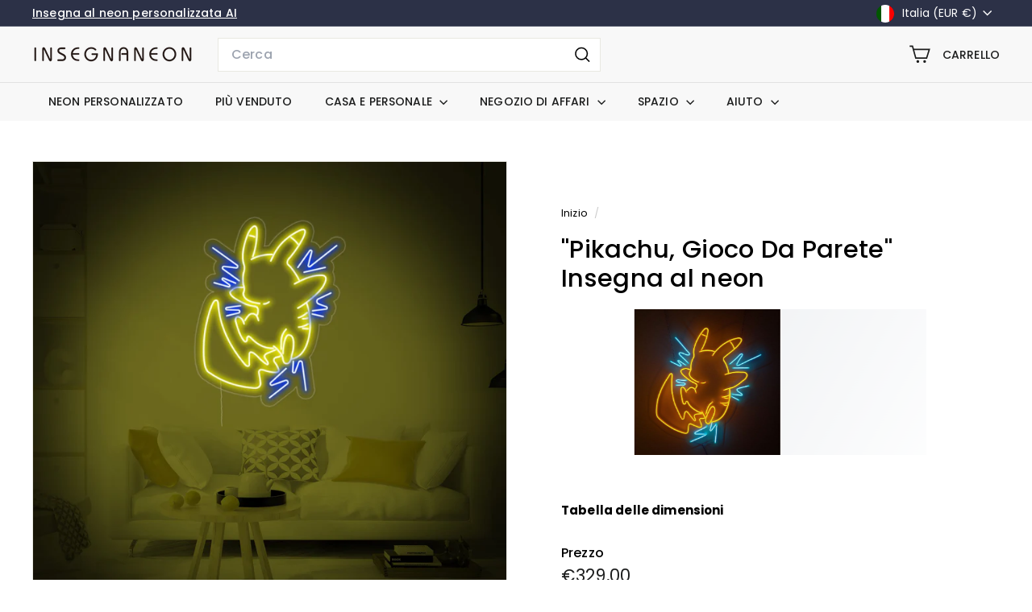

--- FILE ---
content_type: text/html; charset=utf-8
request_url: https://insegnaneon.com/products/pikachu-neon-sign-happyneon
body_size: 55980
content:
<!doctype html>
<html class="no-js" lang="it" dir="ltr">
  <head>
	<script async crossorigin fetchpriority="high" src="/cdn/shopifycloud/importmap-polyfill/es-modules-shim.2.4.0.js"></script>
<script id="pandectes-rules">   /* PANDECTES-GDPR: DO NOT MODIFY AUTO GENERATED CODE OF THIS SCRIPT */      window.PandectesSettings = {"store":{"id":60328411394,"plan":"basic","theme":"HAPPYNEON 6.1.0","primaryLocale":"it","adminMode":false,"headless":false,"storefrontRootDomain":"","checkoutRootDomain":"","storefrontAccessToken":""},"tsPublished":1737283923,"declaration":{"showPurpose":false,"showProvider":false,"declIntroText":"Utilizziamo i cookie per ottimizzare la funzionalità del sito Web, analizzare le prestazioni e fornire un&#39;esperienza personalizzata all&#39;utente. Alcuni cookie sono essenziali per far funzionare e funzionare correttamente il sito web. Questi cookie non possono essere disabilitati. In questa finestra puoi gestire le tue preferenze sui cookie.","showDateGenerated":true},"language":{"languageMode":"Single","fallbackLanguage":"it","languageDetection":"browser","languagesSupported":[]},"texts":{"managed":{"headerText":{"it":"Rispettiamo la tua privacy"},"consentText":{"it":"Questo sito web utilizza i cookie per assicurarti la migliore esperienza."},"dismissButtonText":{"it":"Ok"},"linkText":{"it":"Scopri di più"},"imprintText":{"it":"Impronta"},"preferencesButtonText":{"it":"Preferenze"},"allowButtonText":{"it":"Accettare"},"denyButtonText":{"it":"Declino"},"leaveSiteButtonText":{"it":"Lascia questo sito"},"cookiePolicyText":{"it":"Gestione dei Cookie"},"preferencesPopupTitleText":{"it":"Gestire le preferenze di consenso"},"preferencesPopupIntroText":{"it":"Utilizziamo i cookie per ottimizzare la funzionalità del sito Web, analizzare le prestazioni e fornire un'esperienza personalizzata all'utente. Alcuni cookie sono essenziali per il funzionamento e il corretto funzionamento del sito web. Questi cookie non possono essere disabilitati. In questa finestra puoi gestire le tue preferenze sui cookie."},"preferencesPopupCloseButtonText":{"it":"Chiudere"},"preferencesPopupAcceptAllButtonText":{"it":"Accettare tutti"},"preferencesPopupRejectAllButtonText":{"it":"Rifiuta tutto"},"preferencesPopupSaveButtonText":{"it":"Salva preferenze"},"accessSectionTitleText":{"it":"Portabilità dei dati"},"accessSectionParagraphText":{"it":"Hai il diritto di poter accedere ai tuoi dati in qualsiasi momento."},"rectificationSectionTitleText":{"it":"Rettifica dei dati"},"rectificationSectionParagraphText":{"it":"Hai il diritto di richiedere l'aggiornamento dei tuoi dati ogni volta che lo ritieni opportuno."},"erasureSectionTitleText":{"it":"Diritto all'oblio"},"erasureSectionParagraphText":{"it":"Hai il diritto di chiedere la cancellazione di tutti i tuoi dati. Dopodiché, non sarai più in grado di accedere al tuo account."},"declIntroText":{"it":"Utilizziamo i cookie per ottimizzare la funzionalità del sito Web, analizzare le prestazioni e fornire un&#39;esperienza personalizzata all&#39;utente. Alcuni cookie sono essenziali per far funzionare e funzionare correttamente il sito web. Questi cookie non possono essere disabilitati. In questa finestra puoi gestire le tue preferenze sui cookie."}},"categories":{"strictlyNecessaryCookiesTitleText":{"it":"Cookie strettamente necessari"},"functionalityCookiesTitleText":{"it":"Cookie funzionali"},"performanceCookiesTitleText":{"it":"Cookie di prestazione"},"targetingCookiesTitleText":{"it":"Cookie mirati"},"unclassifiedCookiesTitleText":{"it":"Cookie non classificati"},"strictlyNecessaryCookiesDescriptionText":{"it":"Questi cookie sono essenziali per consentirti di spostarti all'interno del sito Web e utilizzare le sue funzionalità, come l'accesso alle aree sicure del sito Web. Il sito web non può funzionare correttamente senza questi cookie."},"functionalityCookiesDescriptionText":{"it":"Questi cookie consentono al sito di fornire funzionalità e personalizzazione avanzate. Possono essere impostati da noi o da fornitori di terze parti i cui servizi abbiamo aggiunto alle nostre pagine. Se non consenti questi cookie, alcuni o tutti questi servizi potrebbero non funzionare correttamente."},"performanceCookiesDescriptionText":{"it":"Questi cookie ci consentono di monitorare e migliorare le prestazioni del nostro sito web. Ad esempio, ci consentono di contare le visite, identificare le sorgenti di traffico e vedere quali parti del sito sono più popolari."},"targetingCookiesDescriptionText":{"it":"Questi cookie possono essere impostati attraverso il nostro sito dai nostri partner pubblicitari. Possono essere utilizzati da tali società per creare un profilo dei tuoi interessi e mostrarti annunci pertinenti su altri siti. Non memorizzano direttamente informazioni personali, ma si basano sull'identificazione univoca del browser e del dispositivo Internet. Se non consenti questi cookie, sperimenterai pubblicità meno mirata."},"unclassifiedCookiesDescriptionText":{"it":"I cookie non classificati sono cookie che stiamo classificando insieme ai fornitori di cookie individuali."}},"auto":{"declName":{"it":"Nome"},"declPath":{"it":"Il percorso"},"declType":{"it":"Tipo"},"declDomain":{"it":"Dominio"},"declPurpose":{"it":"Scopo"},"declProvider":{"it":"Fornitore"},"declRetention":{"it":"Ritenzione"},"declFirstParty":{"it":"Prima parte"},"declThirdParty":{"it":"Terzo"},"declSeconds":{"it":"secondi"},"declMinutes":{"it":"minuti"},"declHours":{"it":"ore"},"declDays":{"it":"giorni"},"declMonths":{"it":"mesi"},"declYears":{"it":"anni"},"declSession":{"it":"Sessione"},"cookiesDetailsText":{"it":"Dettagli sui cookie"},"preferencesPopupAlwaysAllowedText":{"it":"sempre permesso"},"submitButton":{"it":"Invia"},"submittingButton":{"it":"Invio in corso..."},"cancelButton":{"it":"Annulla"},"guestsSupportInfoText":{"it":"Effettua il login con il tuo account cliente per procedere ulteriormente."},"guestsSupportEmailPlaceholder":{"it":"Indirizzo email"},"guestsSupportEmailValidationError":{"it":"L'email non è valida"},"guestsSupportEmailSuccessTitle":{"it":"Grazie per la vostra richiesta"},"guestsSupportEmailFailureTitle":{"it":"Si è verificato un problema"},"guestsSupportEmailSuccessMessage":{"it":"Se sei registrato come cliente di questo negozio, riceverai presto un'e-mail con le istruzioni su come procedere."},"guestsSupportEmailFailureMessage":{"it":"La tua richiesta non è stata inviata. Riprova e se il problema persiste, contatta il proprietario del negozio per assistenza."},"confirmationSuccessTitle":{"it":"La tua richiesta è verificata"},"confirmationFailureTitle":{"it":"Si è verificato un problema"},"confirmationSuccessMessage":{"it":"Ti risponderemo presto in merito alla tua richiesta."},"confirmationFailureMessage":{"it":"La tua richiesta non è stata verificata. Riprova e se il problema persiste, contatta il proprietario del negozio per assistenza"},"consentSectionTitleText":{"it":"Il tuo consenso ai cookie"},"consentSectionNoConsentText":{"it":"Non hai acconsentito alla politica sui cookie di questo sito."},"consentSectionConsentedText":{"it":"Hai acconsentito alla politica sui cookie di questo sito web su"},"consentStatus":{"it":"Preferenza di consenso"},"consentDate":{"it":"Data del consenso"},"consentId":{"it":"ID di consenso"},"consentSectionChangeConsentActionText":{"it":"Modifica la preferenza per il consenso"},"accessSectionGDPRRequestsActionText":{"it":"Richieste dell'interessato"},"accessSectionAccountInfoActionText":{"it":"Dati personali"},"accessSectionOrdersRecordsActionText":{"it":"Ordini"},"accessSectionDownloadReportActionText":{"it":"Scarica tutto"},"rectificationCommentPlaceholder":{"it":"Descrivi cosa vuoi che venga aggiornato"},"rectificationCommentValidationError":{"it":"Il commento è obbligatorio"},"rectificationSectionEditAccountActionText":{"it":"Richiedi un aggiornamento"},"erasureSectionRequestDeletionActionText":{"it":"Richiedi la cancellazione dei dati personali"}}},"library":{"previewMode":false,"fadeInTimeout":0,"defaultBlocked":7,"showLink":false,"showImprintLink":false,"showGoogleLink":false,"enabled":true,"cookie":{"name":"_pandectes_gdpr","expiryDays":365,"secure":true,"domain":""},"dismissOnScroll":false,"dismissOnWindowClick":false,"dismissOnTimeout":false,"palette":{"popup":{"background":"#2C3147","backgroundForCalculations":{"a":1,"b":71,"g":49,"r":44},"text":"#FFFFFF"},"button":{"background":"#9C00F7","backgroundForCalculations":{"a":1,"b":247,"g":0,"r":156},"text":"#FFFFFF","textForCalculation":{"a":1,"b":255,"g":255,"r":255},"border":"transparent"}},"content":{"href":"https://happyneon-it.myshopify.com/policies/privacy-policy","imprintHref":"/","close":"&#10005;","target":"","logo":""},"window":"<div role=\"dialog\" aria-live=\"polite\" aria-label=\"cookieconsent\" aria-describedby=\"cookieconsent:desc\" id=\"pandectes-banner\" class=\"cc-window-wrapper cc-bottom-wrapper\"><div class=\"pd-cookie-banner-window cc-window {{classes}}\"><!--googleoff: all-->{{children}}<!--googleon: all--></div></div>","compliance":{"opt-both":"<div class=\"cc-compliance cc-highlight\">{{deny}}{{allow}}</div>"},"type":"opt-both","layouts":{"basic":"{{message}}{{compliance}}{{close}}"},"position":"bottom","theme":"edgeless","revokable":false,"animateRevokable":false,"revokableReset":false,"revokableLogoUrl":"https://cdn.shopify.com/s/files/1/0603/2841/1394/t/8/assets/pandectes-reopen-logo.png?v=1737283923","revokablePlacement":"bottom-left","revokableMarginHorizontal":15,"revokableMarginVertical":15,"static":false,"autoAttach":true,"hasTransition":true,"blacklistPage":[""]},"geolocation":{"auOnly":false,"brOnly":false,"caOnly":false,"chOnly":false,"euOnly":true,"jpOnly":false,"nzOnly":false,"thOnly":false,"zaOnly":false,"canadaOnly":false,"globalVisibility":false},"dsr":{"guestsSupport":false,"accessSectionDownloadReportAuto":false},"banner":{"resetTs":1707381902,"extraCss":"        .cc-banner-logo {max-width: 24em!important;}    @media(min-width: 768px) {.cc-window.cc-floating{max-width: 24em!important;width: 24em!important;}}    .cc-message, .pd-cookie-banner-window .cc-header, .cc-logo {text-align: left}    .cc-window-wrapper{z-index: 2147483647;}    .cc-window{z-index: 2147483647;font-family: inherit;}    .pd-cookie-banner-window .cc-header{font-family: inherit;}    .pd-cp-ui{font-family: inherit; background-color: #2C3147;color:#FFFFFF;}    button.pd-cp-btn, a.pd-cp-btn{background-color:#9C00F7;color:#FFFFFF!important;}    input + .pd-cp-preferences-slider{background-color: rgba(255, 255, 255, 0.3)}    .pd-cp-scrolling-section::-webkit-scrollbar{background-color: rgba(255, 255, 255, 0.3)}    input:checked + .pd-cp-preferences-slider{background-color: rgba(255, 255, 255, 1)}    .pd-cp-scrolling-section::-webkit-scrollbar-thumb {background-color: rgba(255, 255, 255, 1)}    .pd-cp-ui-close{color:#FFFFFF;}    .pd-cp-preferences-slider:before{background-color: #2C3147}    .pd-cp-title:before {border-color: #FFFFFF!important}    .pd-cp-preferences-slider{background-color:#FFFFFF}    .pd-cp-toggle{color:#FFFFFF!important}    @media(max-width:699px) {.pd-cp-ui-close-top svg {fill: #FFFFFF}}    .pd-cp-toggle:hover,.pd-cp-toggle:visited,.pd-cp-toggle:active{color:#FFFFFF!important}    .pd-cookie-banner-window {box-shadow: 0 0 18px rgb(0 0 0 / 20%);}  ","customJavascript":null,"showPoweredBy":false,"hybridStrict":false,"cookiesBlockedByDefault":"7","isActive":true,"implicitSavePreferences":false,"cookieIcon":false,"blockBots":false,"showCookiesDetails":true,"hasTransition":true,"blockingPage":false,"showOnlyLandingPage":false,"leaveSiteUrl":"https://www.google.com","linkRespectStoreLang":false},"cookies":{"0":[{"name":"secure_customer_sig","type":"http","domain":"insegnaneon.com","path":"/","provider":"Shopify","firstParty":true,"retention":"1 year(s)","expires":1,"unit":"declYears","purpose":{"it":"Utilizzato in connessione con l'accesso del cliente."}},{"name":"localization","type":"http","domain":"insegnaneon.com","path":"/","provider":"Shopify","firstParty":true,"retention":"1 year(s)","expires":1,"unit":"declYears","purpose":{"it":"Localizzazione negozio Shopify"}},{"name":"keep_alive","type":"http","domain":"insegnaneon.com","path":"/","provider":"Shopify","firstParty":true,"retention":"30 minute(s)","expires":30,"unit":"declMinutes","purpose":{"it":"Utilizzato in connessione con la localizzazione dell'acquirente."}},{"name":"_cmp_a","type":"http","domain":".insegnaneon.com","path":"/","provider":"Shopify","firstParty":true,"retention":"1 day(s)","expires":1,"unit":"declDays","purpose":{"it":"Utilizzato per gestire le impostazioni sulla privacy dei clienti."}},{"name":"cart","type":"http","domain":"insegnaneon.com","path":"/","provider":"Shopify","firstParty":true,"retention":"2 ","expires":2,"unit":"declSession","purpose":{"it":"Necessario per la funzionalità del carrello degli acquisti sul sito web."}},{"name":"cart_sig","type":"http","domain":"insegnaneon.com","path":"/","provider":"Shopify","firstParty":true,"retention":"2 ","expires":2,"unit":"declSession","purpose":{"it":"Analisi di Shopify."}},{"name":"_tracking_consent","type":"http","domain":".insegnaneon.com","path":"/","provider":"Shopify","firstParty":true,"retention":"1 year(s)","expires":1,"unit":"declYears","purpose":{"it":"Preferenze di monitoraggio."}},{"name":"cart_ts","type":"http","domain":"insegnaneon.com","path":"/","provider":"Shopify","firstParty":true,"retention":"2 ","expires":2,"unit":"declSession","purpose":{"it":"Utilizzato in connessione con il check-out."}},{"name":"dynamic_checkout_shown_on_cart","type":"http","domain":"insegnaneon.com","path":"/","provider":"Shopify","firstParty":true,"retention":"30 minute(s)","expires":30,"unit":"declMinutes","purpose":{"it":"Utilizzato in connessione con il check-out."}},{"name":"_pandectes_gdpr","type":"http","domain":".insegnaneon.com","path":"/","provider":"Pandectes","firstParty":true,"retention":"1 year(s)","expires":1,"unit":"declYears","purpose":{"it":"Utilizzato per la funzionalità del banner di consenso ai cookie."}},{"name":"_secure_session_id","type":"http","domain":"insegnaneon.com","path":"/","provider":"Shopify","firstParty":true,"retention":"1 month(s)","expires":1,"unit":"declMonths","purpose":{"it":"Utilizzato in connessione con la navigazione attraverso una vetrina."}},{"name":"cart_currency","type":"http","domain":"insegnaneon.com","path":"/","provider":"Shopify","firstParty":true,"retention":"2 ","expires":2,"unit":"declSession","purpose":{"it":"Il cookie è necessario per il checkout sicuro e la funzione di pagamento sul sito web. Questa funzione è fornita da shopify.com."}}],"1":[{"name":"enforce_policy","type":"http","domain":".paypal.com","path":"/","provider":"Paypal","firstParty":false,"retention":"1 year(s)","expires":1,"unit":"declYears","purpose":{"it":"Questo cookie è fornito da Paypal. Il cookie viene utilizzato nel contesto delle transazioni sul sito Web - Il cookie è necessario per transazioni sicure."}},{"name":"LANG","type":"http","domain":".paypal.com","path":"/","provider":"Unknown","firstParty":false,"retention":"8 hour(s)","expires":8,"unit":"declHours","purpose":{"it":"Viene utilizzato per memorizzare le preferenze della lingua."}},{"name":"l7_az","type":"http","domain":".paypal.com","path":"/","provider":"Paypal","firstParty":false,"retention":"30 minute(s)","expires":30,"unit":"declMinutes","purpose":{"it":"Questo cookie è necessario per la funzione di login di PayPal sul sito web."}},{"name":"ts_c","type":"http","domain":".paypal.com","path":"/","provider":"Paypal","firstParty":false,"retention":"1 year(s)","expires":1,"unit":"declYears","purpose":{"it":"Utilizzato nel contesto della funzione di pagamento PayPal sul sito web. Il cookie è necessario per effettuare una transazione sicura tramite PayPal."}},{"name":"tsrce","type":"http","domain":".paypal.com","path":"/","provider":"Paypal","firstParty":false,"retention":"3 day(s)","expires":3,"unit":"declDays","purpose":{"it":"Cookie PayPal: quando si effettua un pagamento tramite PayPal vengono emessi questi cookie – sessione/sicurezza PayPal"}},{"name":"__paypal_storage__","type":"html_local","domain":"https://insegnaneon.com","path":"/","provider":"Paypal","firstParty":true,"retention":"Persistent","expires":1,"unit":"declYears","purpose":{"it":"Utilizzato per memorizzare i dettagli dell&#39;account."}},{"name":"nsid","type":"http","domain":"www.paypal.com","path":"/","provider":"Paypal","firstParty":false,"retention":"Session","expires":-54,"unit":"declYears","purpose":{"it":"Fornisce la prevenzione delle frodi."}},{"name":"x-pp-s","type":"http","domain":".paypal.com","path":"/","provider":"Paypal","firstParty":false,"retention":"Session","expires":-54,"unit":"declYears","purpose":{"it":"Questo cookie è generalmente fornito da PayPal e supporta i servizi di pagamento nel sito web."}},{"name":"ts","type":"http","domain":".paypal.com","path":"/","provider":"Paypal","firstParty":false,"retention":"1 year(s)","expires":1,"unit":"declYears","purpose":{"it":"Utilizzato nel contesto della funzione di pagamento PayPal sul sito web. Il cookie è necessario per effettuare una transazione sicura tramite PayPal."}},{"name":"__test__localStorage__","type":"html_local","domain":"https://insegnaneon.com","path":"/","provider":"Paypal","firstParty":true,"retention":"Persistent","expires":1,"unit":"declYears","purpose":{"it":"Utilizzato per testare la disponibilità e la funzionalità della funzionalità di archiviazione locale."}}],"2":[{"name":"_shopify_y","type":"http","domain":".insegnaneon.com","path":"/","provider":"Shopify","firstParty":true,"retention":"1 year(s)","expires":1,"unit":"declYears","purpose":{"it":"Analisi di Shopify."}},{"name":"_orig_referrer","type":"http","domain":".insegnaneon.com","path":"/","provider":"Shopify","firstParty":true,"retention":"2 ","expires":2,"unit":"declSession","purpose":{"it":"Tiene traccia delle pagine di destinazione."}},{"name":"_landing_page","type":"http","domain":".insegnaneon.com","path":"/","provider":"Shopify","firstParty":true,"retention":"2 ","expires":2,"unit":"declSession","purpose":{"it":"Tiene traccia delle pagine di destinazione."}},{"name":"_shopify_s","type":"http","domain":".insegnaneon.com","path":"/","provider":"Shopify","firstParty":true,"retention":"30 minute(s)","expires":30,"unit":"declMinutes","purpose":{"it":"Analisi di Shopify."}},{"name":"_shopify_sa_p","type":"http","domain":".insegnaneon.com","path":"/","provider":"Shopify","firstParty":true,"retention":"30 minute(s)","expires":30,"unit":"declMinutes","purpose":{"it":"Analisi di Shopify relative a marketing e referral."}},{"name":"_shopify_sa_t","type":"http","domain":".insegnaneon.com","path":"/","provider":"Shopify","firstParty":true,"retention":"30 minute(s)","expires":30,"unit":"declMinutes","purpose":{"it":"Analisi di Shopify relative a marketing e referral."}},{"name":"_gid","type":"http","domain":".insegnaneon.com","path":"/","provider":"Google","firstParty":true,"retention":"1 day(s)","expires":1,"unit":"declDays","purpose":{"it":"Il cookie viene inserito da Google Analytics per contare e tenere traccia delle visualizzazioni di pagina."}},{"name":"_gat","type":"http","domain":".insegnaneon.com","path":"/","provider":"Google","firstParty":true,"retention":"1 minute(s)","expires":1,"unit":"declMinutes","purpose":{"it":"Il cookie viene inserito da Google Analytics per filtrare le richieste dai bot."}},{"name":"_ga","type":"http","domain":".insegnaneon.com","path":"/","provider":"Google","firstParty":true,"retention":"1 year(s)","expires":1,"unit":"declYears","purpose":{"it":"Il cookie è impostato da Google Analytics con funzionalità sconosciuta"}},{"name":"_shopify_s","type":"http","domain":"com","path":"/","provider":"Shopify","firstParty":false,"retention":"Session","expires":1,"unit":"declSeconds","purpose":{"it":"Analisi di Shopify."}},{"name":"_boomr_clss","type":"html_local","domain":"https://insegnaneon.com","path":"/","provider":"Shopify","firstParty":true,"retention":"Persistent","expires":1,"unit":"declYears","purpose":{"it":"Utilizzato per monitorare e ottimizzare le prestazioni dei negozi Shopify."}},{"name":"_ga_RMNZC8K3KS","type":"http","domain":".insegnaneon.com","path":"/","provider":"Google","firstParty":true,"retention":"1 year(s)","expires":1,"unit":"declYears","purpose":{"it":""}},{"name":"_ga_4G8VS3N7W1","type":"http","domain":".insegnaneon.com","path":"/","provider":"Google","firstParty":true,"retention":"1 year(s)","expires":1,"unit":"declYears","purpose":{"it":""}}],"4":[{"name":"wpm-domain-test","type":"http","domain":"com","path":"/","provider":"Shopify","firstParty":false,"retention":"Session","expires":1,"unit":"declSeconds","purpose":{"it":"Utilizzato per testare la memorizzazione dei parametri sui prodotti aggiunti al carrello o sulla valuta di pagamento"}},{"name":"wpm-domain-test","type":"http","domain":"insegnaneon.com","path":"/","provider":"Shopify","firstParty":true,"retention":"Session","expires":1,"unit":"declSeconds","purpose":{"it":"Utilizzato per testare la memorizzazione dei parametri sui prodotti aggiunti al carrello o sulla valuta di pagamento"}}],"8":[{"name":"af_customer_id","type":"html_session","domain":"https://insegnaneon.com","path":"/","provider":"Unknown","firstParty":true,"retention":"Session","expires":1,"unit":"declYears","purpose":{"it":""}},{"name":"test","type":"html_local","domain":"https://insegnaneon.com","path":"/","provider":"Unknown","firstParty":true,"retention":"Persistent","expires":1,"unit":"declYears","purpose":{"it":""}},{"name":"local-storage-test","type":"html_local","domain":"https://insegnaneon.com","path":"/","provider":"Unknown","firstParty":true,"retention":"Persistent","expires":1,"unit":"declYears","purpose":{"it":""}},{"name":"test","type":"html_session","domain":"https://insegnaneon.com","path":"/","provider":"Unknown","firstParty":true,"retention":"Session","expires":1,"unit":"declYears","purpose":{"it":""}},{"name":"af_file_version","type":"html_session","domain":"https://insegnaneon.com","path":"/","provider":"Unknown","firstParty":true,"retention":"Session","expires":1,"unit":"declYears","purpose":{"it":""}}]},"blocker":{"isActive":false,"googleConsentMode":{"id":"","analyticsId":"","adwordsId":"","isActive":false,"adStorageCategory":4,"analyticsStorageCategory":2,"personalizationStorageCategory":1,"functionalityStorageCategory":1,"customEvent":true,"securityStorageCategory":0,"redactData":true,"urlPassthrough":false,"dataLayerProperty":"dataLayer"},"facebookPixel":{"id":"","isActive":false,"ldu":false},"microsoft":{},"rakuten":{"isActive":false,"cmp":false,"ccpa":false},"gpcIsActive":false,"defaultBlocked":7,"patterns":{"whiteList":[],"blackList":{"1":[],"2":[],"4":[],"8":[]},"iframesWhiteList":[],"iframesBlackList":{"1":[],"2":[],"4":[],"8":[]},"beaconsWhiteList":[],"beaconsBlackList":{"1":[],"2":[],"4":[],"8":[]}}}}      !function(){"use strict";window.PandectesRules=window.PandectesRules||{},window.PandectesRules.manualBlacklist={1:[],2:[],4:[]},window.PandectesRules.blacklistedIFrames={1:[],2:[],4:[]},window.PandectesRules.blacklistedCss={1:[],2:[],4:[]},window.PandectesRules.blacklistedBeacons={1:[],2:[],4:[]};var e="javascript/blocked";function t(e){return new RegExp(e.replace(/[/\\.+?$()]/g,"\\$&").replace("*","(.*)"))}var n=function(e){var t=arguments.length>1&&void 0!==arguments[1]?arguments[1]:"log";new URLSearchParams(window.location.search).get("log")&&console[t]("PandectesRules: ".concat(e))};function a(e){var t=document.createElement("script");t.async=!0,t.src=e,document.head.appendChild(t)}function r(e,t){var n=Object.keys(e);if(Object.getOwnPropertySymbols){var a=Object.getOwnPropertySymbols(e);t&&(a=a.filter((function(t){return Object.getOwnPropertyDescriptor(e,t).enumerable}))),n.push.apply(n,a)}return n}function o(e){for(var t=1;t<arguments.length;t++){var n=null!=arguments[t]?arguments[t]:{};t%2?r(Object(n),!0).forEach((function(t){s(e,t,n[t])})):Object.getOwnPropertyDescriptors?Object.defineProperties(e,Object.getOwnPropertyDescriptors(n)):r(Object(n)).forEach((function(t){Object.defineProperty(e,t,Object.getOwnPropertyDescriptor(n,t))}))}return e}function i(e){var t=function(e,t){if("object"!=typeof e||!e)return e;var n=e[Symbol.toPrimitive];if(void 0!==n){var a=n.call(e,t||"default");if("object"!=typeof a)return a;throw new TypeError("@@toPrimitive must return a primitive value.")}return("string"===t?String:Number)(e)}(e,"string");return"symbol"==typeof t?t:t+""}function s(e,t,n){return(t=i(t))in e?Object.defineProperty(e,t,{value:n,enumerable:!0,configurable:!0,writable:!0}):e[t]=n,e}function c(e,t){return function(e){if(Array.isArray(e))return e}(e)||function(e,t){var n=null==e?null:"undefined"!=typeof Symbol&&e[Symbol.iterator]||e["@@iterator"];if(null!=n){var a,r,o,i,s=[],c=!0,l=!1;try{if(o=(n=n.call(e)).next,0===t){if(Object(n)!==n)return;c=!1}else for(;!(c=(a=o.call(n)).done)&&(s.push(a.value),s.length!==t);c=!0);}catch(e){l=!0,r=e}finally{try{if(!c&&null!=n.return&&(i=n.return(),Object(i)!==i))return}finally{if(l)throw r}}return s}}(e,t)||d(e,t)||function(){throw new TypeError("Invalid attempt to destructure non-iterable instance.\nIn order to be iterable, non-array objects must have a [Symbol.iterator]() method.")}()}function l(e){return function(e){if(Array.isArray(e))return u(e)}(e)||function(e){if("undefined"!=typeof Symbol&&null!=e[Symbol.iterator]||null!=e["@@iterator"])return Array.from(e)}(e)||d(e)||function(){throw new TypeError("Invalid attempt to spread non-iterable instance.\nIn order to be iterable, non-array objects must have a [Symbol.iterator]() method.")}()}function d(e,t){if(e){if("string"==typeof e)return u(e,t);var n=Object.prototype.toString.call(e).slice(8,-1);return"Object"===n&&e.constructor&&(n=e.constructor.name),"Map"===n||"Set"===n?Array.from(e):"Arguments"===n||/^(?:Ui|I)nt(?:8|16|32)(?:Clamped)?Array$/.test(n)?u(e,t):void 0}}function u(e,t){(null==t||t>e.length)&&(t=e.length);for(var n=0,a=new Array(t);n<t;n++)a[n]=e[n];return a}var f=window.PandectesRulesSettings||window.PandectesSettings,g=!(void 0===window.dataLayer||!Array.isArray(window.dataLayer)||!window.dataLayer.some((function(e){return"pandectes_full_scan"===e.event}))),p=function(){var e,t=arguments.length>0&&void 0!==arguments[0]?arguments[0]:"_pandectes_gdpr",n=("; "+document.cookie).split("; "+t+"=");if(n.length<2)e={};else{var a=n.pop().split(";");e=window.atob(a.shift())}var r=function(e){try{return JSON.parse(e)}catch(e){return!1}}(e);return!1!==r?r:e}(),h=f.banner.isActive,y=f.blocker,v=y.defaultBlocked,w=y.patterns,m=p&&null!==p.preferences&&void 0!==p.preferences?p.preferences:null,b=g?0:h?null===m?v:m:0,k={1:!(1&b),2:!(2&b),4:!(4&b)},_=w.blackList,S=w.whiteList,L=w.iframesBlackList,C=w.iframesWhiteList,P=w.beaconsBlackList,A=w.beaconsWhiteList,O={blackList:[],whiteList:[],iframesBlackList:{1:[],2:[],4:[],8:[]},iframesWhiteList:[],beaconsBlackList:{1:[],2:[],4:[],8:[]},beaconsWhiteList:[]};[1,2,4].map((function(e){var n;k[e]||((n=O.blackList).push.apply(n,l(_[e].length?_[e].map(t):[])),O.iframesBlackList[e]=L[e].length?L[e].map(t):[],O.beaconsBlackList[e]=P[e].length?P[e].map(t):[])})),O.whiteList=S.length?S.map(t):[],O.iframesWhiteList=C.length?C.map(t):[],O.beaconsWhiteList=A.length?A.map(t):[];var E={scripts:[],iframes:{1:[],2:[],4:[]},beacons:{1:[],2:[],4:[]},css:{1:[],2:[],4:[]}},I=function(t,n){return t&&(!n||n!==e)&&(!O.blackList||O.blackList.some((function(e){return e.test(t)})))&&(!O.whiteList||O.whiteList.every((function(e){return!e.test(t)})))},B=function(e,t){var n=O.iframesBlackList[t],a=O.iframesWhiteList;return e&&(!n||n.some((function(t){return t.test(e)})))&&(!a||a.every((function(t){return!t.test(e)})))},j=function(e,t){var n=O.beaconsBlackList[t],a=O.beaconsWhiteList;return e&&(!n||n.some((function(t){return t.test(e)})))&&(!a||a.every((function(t){return!t.test(e)})))},T=new MutationObserver((function(e){for(var t=0;t<e.length;t++)for(var n=e[t].addedNodes,a=0;a<n.length;a++){var r=n[a],o=r.dataset&&r.dataset.cookiecategory;if(1===r.nodeType&&"LINK"===r.tagName){var i=r.dataset&&r.dataset.href;if(i&&o)switch(o){case"functionality":case"C0001":E.css[1].push(i);break;case"performance":case"C0002":E.css[2].push(i);break;case"targeting":case"C0003":E.css[4].push(i)}}}})),R=new MutationObserver((function(t){for(var a=0;a<t.length;a++)for(var r=t[a].addedNodes,o=function(){var t=r[i],a=t.src||t.dataset&&t.dataset.src,o=t.dataset&&t.dataset.cookiecategory;if(1===t.nodeType&&"IFRAME"===t.tagName){if(a){var s=!1;B(a,1)||"functionality"===o||"C0001"===o?(s=!0,E.iframes[1].push(a)):B(a,2)||"performance"===o||"C0002"===o?(s=!0,E.iframes[2].push(a)):(B(a,4)||"targeting"===o||"C0003"===o)&&(s=!0,E.iframes[4].push(a)),s&&(t.removeAttribute("src"),t.setAttribute("data-src",a))}}else if(1===t.nodeType&&"IMG"===t.tagName){if(a){var c=!1;j(a,1)?(c=!0,E.beacons[1].push(a)):j(a,2)?(c=!0,E.beacons[2].push(a)):j(a,4)&&(c=!0,E.beacons[4].push(a)),c&&(t.removeAttribute("src"),t.setAttribute("data-src",a))}}else if(1===t.nodeType&&"SCRIPT"===t.tagName){var l=t.type,d=!1;if(I(a,l)?(n("rule blocked: ".concat(a)),d=!0):a&&o?n("manually blocked @ ".concat(o,": ").concat(a)):o&&n("manually blocked @ ".concat(o,": inline code")),d){E.scripts.push([t,l]),t.type=e;t.addEventListener("beforescriptexecute",(function n(a){t.getAttribute("type")===e&&a.preventDefault(),t.removeEventListener("beforescriptexecute",n)})),t.parentElement&&t.parentElement.removeChild(t)}}},i=0;i<r.length;i++)o()})),D=document.createElement,x={src:Object.getOwnPropertyDescriptor(HTMLScriptElement.prototype,"src"),type:Object.getOwnPropertyDescriptor(HTMLScriptElement.prototype,"type")};window.PandectesRules.unblockCss=function(e){var t=E.css[e]||[];t.length&&n("Unblocking CSS for ".concat(e)),t.forEach((function(e){var t=document.querySelector('link[data-href^="'.concat(e,'"]'));t.removeAttribute("data-href"),t.href=e})),E.css[e]=[]},window.PandectesRules.unblockIFrames=function(e){var t=E.iframes[e]||[];t.length&&n("Unblocking IFrames for ".concat(e)),O.iframesBlackList[e]=[],t.forEach((function(e){var t=document.querySelector('iframe[data-src^="'.concat(e,'"]'));t.removeAttribute("data-src"),t.src=e})),E.iframes[e]=[]},window.PandectesRules.unblockBeacons=function(e){var t=E.beacons[e]||[];t.length&&n("Unblocking Beacons for ".concat(e)),O.beaconsBlackList[e]=[],t.forEach((function(e){var t=document.querySelector('img[data-src^="'.concat(e,'"]'));t.removeAttribute("data-src"),t.src=e})),E.beacons[e]=[]},window.PandectesRules.unblockInlineScripts=function(e){var t=1===e?"functionality":2===e?"performance":"targeting",a=document.querySelectorAll('script[type="javascript/blocked"][data-cookiecategory="'.concat(t,'"]'));n("unblockInlineScripts: ".concat(a.length," in ").concat(t)),a.forEach((function(e){var t=document.createElement("script");t.type="text/javascript",e.hasAttribute("src")?t.src=e.getAttribute("src"):t.textContent=e.textContent,document.head.appendChild(t),e.parentNode.removeChild(e)}))},window.PandectesRules.unblockInlineCss=function(e){var t=1===e?"functionality":2===e?"performance":"targeting",a=document.querySelectorAll('link[data-cookiecategory="'.concat(t,'"]'));n("unblockInlineCss: ".concat(a.length," in ").concat(t)),a.forEach((function(e){e.href=e.getAttribute("data-href")}))},window.PandectesRules.unblock=function(e){e.length<1?(O.blackList=[],O.whiteList=[],O.iframesBlackList=[],O.iframesWhiteList=[]):(O.blackList&&(O.blackList=O.blackList.filter((function(t){return e.every((function(e){return"string"==typeof e?!t.test(e):e instanceof RegExp?t.toString()!==e.toString():void 0}))}))),O.whiteList&&(O.whiteList=[].concat(l(O.whiteList),l(e.map((function(e){if("string"==typeof e){var n=".*"+t(e)+".*";if(O.whiteList.every((function(e){return e.toString()!==n.toString()})))return new RegExp(n)}else if(e instanceof RegExp&&O.whiteList.every((function(t){return t.toString()!==e.toString()})))return e;return null})).filter(Boolean)))));var a=0;l(E.scripts).forEach((function(e,t){var n=c(e,2),r=n[0],o=n[1];if(function(e){var t=e.getAttribute("src");return O.blackList&&O.blackList.every((function(e){return!e.test(t)}))||O.whiteList&&O.whiteList.some((function(e){return e.test(t)}))}(r)){for(var i=document.createElement("script"),s=0;s<r.attributes.length;s++){var l=r.attributes[s];"src"!==l.name&&"type"!==l.name&&i.setAttribute(l.name,r.attributes[s].value)}i.setAttribute("src",r.src),i.setAttribute("type",o||"application/javascript"),document.head.appendChild(i),E.scripts.splice(t-a,1),a++}})),0==O.blackList.length&&0===O.iframesBlackList[1].length&&0===O.iframesBlackList[2].length&&0===O.iframesBlackList[4].length&&0===O.beaconsBlackList[1].length&&0===O.beaconsBlackList[2].length&&0===O.beaconsBlackList[4].length&&(n("Disconnecting observers"),R.disconnect(),T.disconnect())};var N=f.store,U=N.adminMode,z=N.headless,M=N.storefrontRootDomain,q=N.checkoutRootDomain,F=N.storefrontAccessToken,W=f.banner.isActive,H=f.blocker.defaultBlocked;W&&function(e){if(window.Shopify&&window.Shopify.customerPrivacy)e();else{var t=null;window.Shopify&&window.Shopify.loadFeatures&&window.Shopify.trackingConsent?e():t=setInterval((function(){window.Shopify&&window.Shopify.loadFeatures&&(clearInterval(t),window.Shopify.loadFeatures([{name:"consent-tracking-api",version:"0.1"}],(function(t){t?n("Shopify.customerPrivacy API - failed to load"):(n("shouldShowBanner() -> ".concat(window.Shopify.trackingConsent.shouldShowBanner()," | saleOfDataRegion() -> ").concat(window.Shopify.trackingConsent.saleOfDataRegion())),e())})))}),10)}}((function(){!function(){var e=window.Shopify.trackingConsent;if(!1!==e.shouldShowBanner()||null!==m||7!==H)try{var t=U&&!(window.Shopify&&window.Shopify.AdminBarInjector),a={preferences:!(1&b)||g||t,analytics:!(2&b)||g||t,marketing:!(4&b)||g||t};z&&(a.headlessStorefront=!0,a.storefrontRootDomain=null!=M&&M.length?M:window.location.hostname,a.checkoutRootDomain=null!=q&&q.length?q:"checkout.".concat(window.location.hostname),a.storefrontAccessToken=null!=F&&F.length?F:""),e.firstPartyMarketingAllowed()===a.marketing&&e.analyticsProcessingAllowed()===a.analytics&&e.preferencesProcessingAllowed()===a.preferences||e.setTrackingConsent(a,(function(e){e&&e.error?n("Shopify.customerPrivacy API - failed to setTrackingConsent"):n("setTrackingConsent(".concat(JSON.stringify(a),")"))}))}catch(e){n("Shopify.customerPrivacy API - exception")}}(),function(){if(z){var e=window.Shopify.trackingConsent,t=e.currentVisitorConsent();if(navigator.globalPrivacyControl&&""===t.sale_of_data){var a={sale_of_data:!1,headlessStorefront:!0};a.storefrontRootDomain=null!=M&&M.length?M:window.location.hostname,a.checkoutRootDomain=null!=q&&q.length?q:"checkout.".concat(window.location.hostname),a.storefrontAccessToken=null!=F&&F.length?F:"",e.setTrackingConsent(a,(function(e){e&&e.error?n("Shopify.customerPrivacy API - failed to setTrackingConsent({".concat(JSON.stringify(a),")")):n("setTrackingConsent(".concat(JSON.stringify(a),")"))}))}}}()}));var G=["AT","BE","BG","HR","CY","CZ","DK","EE","FI","FR","DE","GR","HU","IE","IT","LV","LT","LU","MT","NL","PL","PT","RO","SK","SI","ES","SE","GB","LI","NO","IS"],J=f.banner,V=J.isActive,K=J.hybridStrict,$=f.geolocation,Y=$.caOnly,Z=void 0!==Y&&Y,Q=$.euOnly,X=void 0!==Q&&Q,ee=$.brOnly,te=void 0!==ee&&ee,ne=$.jpOnly,ae=void 0!==ne&&ne,re=$.thOnly,oe=void 0!==re&&re,ie=$.chOnly,se=void 0!==ie&&ie,ce=$.zaOnly,le=void 0!==ce&&ce,de=$.canadaOnly,ue=void 0!==de&&de,fe=$.globalVisibility,ge=void 0===fe||fe,pe=f.blocker,he=pe.defaultBlocked,ye=void 0===he?7:he,ve=pe.googleConsentMode,we=ve.isActive,me=ve.customEvent,be=ve.id,ke=void 0===be?"":be,_e=ve.analyticsId,Se=void 0===_e?"":_e,Le=ve.adwordsId,Ce=void 0===Le?"":Le,Pe=ve.redactData,Ae=ve.urlPassthrough,Oe=ve.adStorageCategory,Ee=ve.analyticsStorageCategory,Ie=ve.functionalityStorageCategory,Be=ve.personalizationStorageCategory,je=ve.securityStorageCategory,Te=ve.dataLayerProperty,Re=void 0===Te?"dataLayer":Te,De=ve.waitForUpdate,xe=void 0===De?0:De,Ne=ve.useNativeChannel,Ue=void 0!==Ne&&Ne;function ze(){window[Re].push(arguments)}window[Re]=window[Re]||[];var Me,qe,Fe={hasInitialized:!1,useNativeChannel:!1,ads_data_redaction:!1,url_passthrough:!1,data_layer_property:"dataLayer",storage:{ad_storage:"granted",ad_user_data:"granted",ad_personalization:"granted",analytics_storage:"granted",functionality_storage:"granted",personalization_storage:"granted",security_storage:"granted"}};if(V&&we){var We=ye&Oe?"denied":"granted",He=ye&Ee?"denied":"granted",Ge=ye&Ie?"denied":"granted",Je=ye&Be?"denied":"granted",Ve=ye&je?"denied":"granted";Fe.hasInitialized=!0,Fe.useNativeChannel=Ue,Fe.url_passthrough=Ae,Fe.ads_data_redaction="denied"===We&&Pe,Fe.storage.ad_storage=We,Fe.storage.ad_user_data=We,Fe.storage.ad_personalization=We,Fe.storage.analytics_storage=He,Fe.storage.functionality_storage=Ge,Fe.storage.personalization_storage=Je,Fe.storage.security_storage=Ve,Fe.data_layer_property=Re||"dataLayer",Fe.ads_data_redaction&&ze("set","ads_data_redaction",Fe.ads_data_redaction),Fe.url_passthrough&&ze("set","url_passthrough",Fe.url_passthrough),function(){!1===Ue?console.log("Pandectes: Google Consent Mode (av2)"):console.log("Pandectes: Google Consent Mode (av2nc)");var e=b!==ye?{wait_for_update:xe||500}:xe?{wait_for_update:xe}:{};ge&&!K?ze("consent","default",o(o({},Fe.storage),e)):(ze("consent","default",o(o(o({},Fe.storage),e),{},{region:[].concat(l(X||K?G:[]),l(Z&&!K?["US-CA","US-VA","US-CT","US-UT","US-CO"]:[]),l(te&&!K?["BR"]:[]),l(ae&&!K?["JP"]:[]),l(ue&&!K?["CA"]:[]),l(oe&&!K?["TH"]:[]),l(se&&!K?["CH"]:[]),l(le&&!K?["ZA"]:[]))})),ze("consent","default",{ad_storage:"granted",ad_user_data:"granted",ad_personalization:"granted",analytics_storage:"granted",functionality_storage:"granted",personalization_storage:"granted",security_storage:"granted"}));if(null!==m){var t=b&Oe?"denied":"granted",n=b&Ee?"denied":"granted",r=b&Ie?"denied":"granted",i=b&Be?"denied":"granted",s=b&je?"denied":"granted";Fe.storage.ad_storage=t,Fe.storage.ad_user_data=t,Fe.storage.ad_personalization=t,Fe.storage.analytics_storage=n,Fe.storage.functionality_storage=r,Fe.storage.personalization_storage=i,Fe.storage.security_storage=s,ze("consent","update",Fe.storage)}(ke.length||Se.length||Ce.length)&&(window[Fe.data_layer_property].push({"pandectes.start":(new Date).getTime(),event:"pandectes-rules.min.js"}),(Se.length||Ce.length)&&ze("js",new Date));var c="https://www.googletagmanager.com";if(ke.length){var d=ke.split(",");window[Fe.data_layer_property].push({"gtm.start":(new Date).getTime(),event:"gtm.js"});for(var u=0;u<d.length;u++){var f="dataLayer"!==Fe.data_layer_property?"&l=".concat(Fe.data_layer_property):"";a("".concat(c,"/gtm.js?id=").concat(d[u].trim()).concat(f))}}if(Se.length)for(var g=Se.split(","),p=0;p<g.length;p++){var h=g[p].trim();h.length&&(a("".concat(c,"/gtag/js?id=").concat(h)),ze("config",h,{send_page_view:!1}))}if(Ce.length)for(var y=Ce.split(","),v=0;v<y.length;v++){var w=y[v].trim();w.length&&(a("".concat(c,"/gtag/js?id=").concat(w)),ze("config",w,{allow_enhanced_conversions:!0}))}}()}V&&me&&(qe={event:"Pandectes_Consent_Update",pandectes_status:7===(Me=b)?"deny":0===Me?"allow":"mixed",pandectes_categories:{C0000:"allow",C0001:k[1]?"allow":"deny",C0002:k[2]?"allow":"deny",C0003:k[4]?"allow":"deny"}},window[Re].push(qe),null!==m&&function(e){if(window.Shopify&&window.Shopify.analytics)e();else{var t=null;window.Shopify&&window.Shopify.analytics?e():t=setInterval((function(){window.Shopify&&window.Shopify.analytics&&(clearInterval(t),e())}),10)}}((function(){console.log("publishing Web Pixels API custom event"),window.Shopify.analytics.publish("Pandectes_Consent_Update",qe)})));var Ke=f.blocker,$e=Ke.klaviyoIsActive,Ye=Ke.googleConsentMode.adStorageCategory;$e&&window.addEventListener("PandectesEvent_OnConsent",(function(e){var t=e.detail.preferences;if(null!=t){var n=t&Ye?"denied":"granted";void 0!==window.klaviyo&&window.klaviyo.isIdentified()&&window.klaviyo.push(["identify",{ad_personalization:n,ad_user_data:n}])}})),f.banner.revokableTrigger&&window.addEventListener("PandectesEvent_OnInitialize",(function(){document.querySelectorAll('[href*="#reopenBanner"]').forEach((function(e){e.onclick=function(e){e.preventDefault(),window.Pandectes.fn.revokeConsent()}}))}));var Ze=f.banner.isActive,Qe=f.blocker,Xe=Qe.defaultBlocked,et=void 0===Xe?7:Xe,tt=Qe.microsoft,nt=tt.isActive,at=tt.uetTags,rt=tt.dataLayerProperty,ot=void 0===rt?"uetq":rt,it={hasInitialized:!1,data_layer_property:"uetq",storage:{ad_storage:"granted"}};if(window[ot]=window[ot]||[],nt&&ft("_uetmsdns","1",365),Ze&&nt){var st=4&et?"denied":"granted";if(it.hasInitialized=!0,it.storage.ad_storage=st,window[ot].push("consent","default",it.storage),"granted"==st&&(ft("_uetmsdns","0",365),console.log("setting cookie")),null!==m){var ct=4&b?"denied":"granted";it.storage.ad_storage=ct,window[ot].push("consent","update",it.storage),"granted"===ct&&ft("_uetmsdns","0",365)}if(at.length)for(var lt=at.split(","),dt=0;dt<lt.length;dt++)lt[dt].trim().length&&ut(lt[dt])}function ut(e){var t=document.createElement("script");t.type="text/javascript",t.src="//bat.bing.com/bat.js",t.onload=function(){var t={ti:e};t.q=window.uetq,window.uetq=new UET(t),window.uetq.push("consent","default",{ad_storage:"denied"}),window[ot].push("pageLoad")},document.head.appendChild(t)}function ft(e,t,n){var a=new Date;a.setTime(a.getTime()+24*n*60*60*1e3);var r="expires="+a.toUTCString();document.cookie="".concat(e,"=").concat(t,"; ").concat(r,"; path=/; secure; samesite=strict")}window.PandectesRules.gcm=Fe;var gt=f.banner.isActive,pt=f.blocker.isActive;n("Prefs: ".concat(b," | Banner: ").concat(gt?"on":"off"," | Blocker: ").concat(pt?"on":"off"));var ht=null===m&&/\/checkouts\//.test(window.location.pathname);0!==b&&!1===g&&pt&&!ht&&(n("Blocker will execute"),document.createElement=function(){for(var t=arguments.length,n=new Array(t),a=0;a<t;a++)n[a]=arguments[a];if("script"!==n[0].toLowerCase())return D.bind?D.bind(document).apply(void 0,n):D;var r=D.bind(document).apply(void 0,n);try{Object.defineProperties(r,{src:o(o({},x.src),{},{set:function(t){I(t,r.type)&&x.type.set.call(this,e),x.src.set.call(this,t)}}),type:o(o({},x.type),{},{get:function(){var t=x.type.get.call(this);return t===e||I(this.src,t)?null:t},set:function(t){var n=I(r.src,r.type)?e:t;x.type.set.call(this,n)}})}),r.setAttribute=function(t,n){if("type"===t){var a=I(r.src,r.type)?e:n;x.type.set.call(r,a)}else"src"===t?(I(n,r.type)&&x.type.set.call(r,e),x.src.set.call(r,n)):HTMLScriptElement.prototype.setAttribute.call(r,t,n)}}catch(e){console.warn("Yett: unable to prevent script execution for script src ",r.src,".\n",'A likely cause would be because you are using a third-party browser extension that monkey patches the "document.createElement" function.')}return r},R.observe(document.documentElement,{childList:!0,subtree:!0}),T.observe(document.documentElement,{childList:!0,subtree:!0}))}();
</script>
    <meta charset="utf-8">
    <meta http-equiv="X-UA-Compatible" content="IE=edge,chrome=1">
    <meta name="viewport" content="width=device-width,initial-scale=1">
    <meta name="theme-color" content="#9c00f7">
    <link rel="canonical" href="https://insegnaneon.com/products/pikachu-neon-sign-happyneon">
    <link rel="preconnect" href="https://fonts.shopifycdn.com" crossorigin>
    <link rel="dns-prefetch" href="https://ajax.googleapis.com">
    <link rel="dns-prefetch" href="https://maps.googleapis.com">
    <link rel="dns-prefetch" href="https://maps.gstatic.com"><link rel="shortcut icon" href="//insegnaneon.com/cdn/shop/files/fav_32x32.png?v=1636427226" type="image/png">
<title>Pikachu, Gioco Da Parete Insegna al neon - Insegnaneon &ndash; INSEGNANEON</title>
<meta name="description" content="Splendida insegna al neon a LED di altissima qualità, fatta a mano e destinata a durare nel tempo. Fai la scelta giusta e dai atmosfera alla tua casa o al tuo negozio con questa splendida insegna che sicuramente creerà l&#39;atmosfera che hai sempre sognato!">
<meta property="og:site_name" content="INSEGNANEON">
<meta property="og:url" content="https://insegnaneon.com/products/pikachu-neon-sign-happyneon">
<meta property="og:title" content="&quot;Pikachu, Gioco Da Parete&quot; Insegna al neon">
<meta property="og:type" content="product">
<meta property="og:description" content="Splendida insegna al neon a LED di altissima qualità, fatta a mano e destinata a durare nel tempo. Fai la scelta giusta e dai atmosfera alla tua casa o al tuo negozio con questa splendida insegna che sicuramente creerà l&#39;atmosfera che hai sempre sognato!"><meta property="og:image" content="http://insegnaneon.com/cdn/shop/products/Pikachu-Neon-Sign-HAPPYNEON_fd020c10-4b44-42cf-875c-b353977ddc12.jpg?v=1747839262">
  <meta property="og:image:secure_url" content="https://insegnaneon.com/cdn/shop/products/Pikachu-Neon-Sign-HAPPYNEON_fd020c10-4b44-42cf-875c-b353977ddc12.jpg?v=1747839262">
  <meta property="og:image:width" content="2000">
  <meta property="og:image:height" content="2000"><meta name="twitter:site" content="@">
<meta name="twitter:card" content="summary_large_image">
<meta name="twitter:title" content=""Pikachu, Gioco Da Parete" Insegna al neon">
<meta name="twitter:description" content="Splendida insegna al neon a LED di altissima qualità, fatta a mano e destinata a durare nel tempo. Fai la scelta giusta e dai atmosfera alla tua casa o al tuo negozio con questa splendida insegna che sicuramente creerà l&#39;atmosfera che hai sempre sognato!">

<style data-shopify>@font-face {
  font-family: Poppins;
  font-weight: 500;
  font-style: normal;
  font-display: swap;
  src: url("//insegnaneon.com/cdn/fonts/poppins/poppins_n5.ad5b4b72b59a00358afc706450c864c3c8323842.woff2") format("woff2"),
       url("//insegnaneon.com/cdn/fonts/poppins/poppins_n5.33757fdf985af2d24b32fcd84c9a09224d4b2c39.woff") format("woff");
}

  @font-face {
  font-family: Poppins;
  font-weight: 400;
  font-style: normal;
  font-display: swap;
  src: url("//insegnaneon.com/cdn/fonts/poppins/poppins_n4.0ba78fa5af9b0e1a374041b3ceaadf0a43b41362.woff2") format("woff2"),
       url("//insegnaneon.com/cdn/fonts/poppins/poppins_n4.214741a72ff2596839fc9760ee7a770386cf16ca.woff") format("woff");
}


  @font-face {
  font-family: Poppins;
  font-weight: 600;
  font-style: normal;
  font-display: swap;
  src: url("//insegnaneon.com/cdn/fonts/poppins/poppins_n6.aa29d4918bc243723d56b59572e18228ed0786f6.woff2") format("woff2"),
       url("//insegnaneon.com/cdn/fonts/poppins/poppins_n6.5f815d845fe073750885d5b7e619ee00e8111208.woff") format("woff");
}

  @font-face {
  font-family: Poppins;
  font-weight: 400;
  font-style: italic;
  font-display: swap;
  src: url("//insegnaneon.com/cdn/fonts/poppins/poppins_i4.846ad1e22474f856bd6b81ba4585a60799a9f5d2.woff2") format("woff2"),
       url("//insegnaneon.com/cdn/fonts/poppins/poppins_i4.56b43284e8b52fc64c1fd271f289a39e8477e9ec.woff") format("woff");
}

  @font-face {
  font-family: Poppins;
  font-weight: 600;
  font-style: italic;
  font-display: swap;
  src: url("//insegnaneon.com/cdn/fonts/poppins/poppins_i6.bb8044d6203f492888d626dafda3c2999253e8e9.woff2") format("woff2"),
       url("//insegnaneon.com/cdn/fonts/poppins/poppins_i6.e233dec1a61b1e7dead9f920159eda42280a02c3.woff") format("woff");
}

</style><link href="//insegnaneon.com/cdn/shop/t/8/assets/components.css?v=30495063392673715041737278364" rel="stylesheet" type="text/css" media="all" />

<style data-shopify>:root {
    --color-body: #ffffff;
    --color-body-alpha-005: rgba(255, 255, 255, 0.05);
    --color-body-dim: #f2f2f2;

    --color-border: #e8e8e1;

    --color-button-primary: #9c00f7;
    --color-button-primary-light: #b12bff;
    --color-button-primary-dim: #8c00de;
    --color-button-primary-text: #ffffff;

    --color-cart-dot: #ba4444;
    --color-cart-dot-text: #fff;

    --color-footer: #ffffff;
    --color-footer-border: #e8e8e1;
    --color-footer-text: #242430;

    --color-link: #000000;

    --color-modal-bg: rgba(0, 0, 0, 0.6);

    --color-nav: #f8f8f8;
    --color-nav-search: #ffffff;
    --color-nav-text: #1c1d1d;

    --color-price: #1c1d1d;

    --color-sale-tag: #ba4444;
    --color-sale-tag-text: #ffffff;

    --color-scheme-1-text: #ffffff;
    --color-scheme-1-bg: #a314e9;
    --color-scheme-2-text: #242430;
    --color-scheme-2-bg: #ffffff;
    --color-scheme-3-text: #2c3147;
    --color-scheme-3-bg: #f8f8f8;

    --color-text-body: #000000;
    --color-text-body-alpha-005: rgba(0, 0, 0, 0.05);
    --color-text-body-alpha-008: rgba(0, 0, 0, 0.08);
    --color-text-savings: #ba4444;

    --color-toolbar: #2c3147;
    --color-toolbar-text: #ffffff;

    --url-ico-select: url(//insegnaneon.com/cdn/shop/t/8/assets/ico-select.svg);
    --url-swirl-svg: url(//insegnaneon.com/cdn/shop/t/8/assets/swirl.svg);

    --header-padding-bottom: 0;

    --page-top-padding: 35px;
    --page-narrow: 780px;
    --page-width-padding: 40px;
    --grid-gutter: 22px;
    --index-section-padding: 60px;
    --section-header-bottom: 40px;
    --collapsible-icon-width: 12px;

    --size-chart-margin: 30px 0;
    --size-chart-icon-margin: 5px;

    --newsletter-reminder-padding: 20px 30px 20px 25px;

    --text-frame-margin: 10px;

    /*Shop Pay Installments*/
    --color-body-text: #000000;
    --color-body: #ffffff;
    --color-bg: #ffffff;

    --type-header-primary: Poppins;
    --type-header-fallback: sans-serif;
    --type-header-size: 36px;
    --type-header-weight: 500;
    --type-header-line-height: 1.2;
    --type-header-spacing: 0.01em;

    
      --type-header-transform: none;
    

    --type-base-primary:Poppins;
    --type-base-fallback:sans-serif;
    --type-base-size: 15px;
    --type-base-weight: 400;
    --type-base-spacing: 0.01em;
    --type-base-line-height: 1.5;

    --color-small-image-bg: #ffffff;
    --color-small-image-bg-dark: #f7f7f7;
    --color-large-image-bg: #000000;
    --color-large-image-bg-light: #212121;

    --icon-stroke-width: 4px;
    --icon-stroke-line-join: miter;

    
      --button-radius: 0;
      --button-padding: 11px 20px;
    

    
      --roundness: 0;
    

    
      --grid-thickness: 0;
    

    --product-tile-margin: 0%;
    --collection-tile-margin: 0%;

    --swatch-size: 40px;

    
      --swatch-border-radius: 50%;
    
  }

  @media screen and (max-width: 768px) {
    :root {
      --page-top-padding: 15px;
      --page-narrow: 330px;
      --page-width-padding: 17px;
      --grid-gutter: 16px;
      --index-section-padding: 40px;
      --section-header-bottom: 25px;
      --collapsible-icon-width: 10px;
      --text-frame-margin: 7px;
      --type-base-size: 13px;

      
        --roundness: 0;
        --button-padding: 9px 17px;
      
    }
  }</style><link href="//insegnaneon.com/cdn/shop/t/8/assets/overrides.css?v=22777653670148856341737277699" rel="stylesheet" type="text/css" media="all" />
<style data-shopify>:root {
        --product-grid-padding: 12px;
      }</style><script>
      document.documentElement.className = document.documentElement.className.replace('no-js', 'js');

      window.theme = window.theme || {};

      theme.settings = {
        themeName: 'Expanse',
        themeVersion: '6.1.0', // x-release-please-version
      };
    </script><script type="importmap">
{
  "imports": {
    "@archetype-themes/custom-elements/base-media": "//insegnaneon.com/cdn/shop/t/8/assets/base-media.js?v=180215418933095669231737277698",
    "@archetype-themes/custom-elements/disclosure": "//insegnaneon.com/cdn/shop/t/8/assets/disclosure.js?v=182459945533096787091737277698",
    "@archetype-themes/custom-elements/header-search": "//insegnaneon.com/cdn/shop/t/8/assets/header-search.js?v=14790263600647437351737277699",
    "@archetype-themes/custom-elements/product-recommendations": "//insegnaneon.com/cdn/shop/t/8/assets/product-recommendations.js?v=76410797257285949611737277700",
    "@archetype-themes/custom-elements/swatches": "//insegnaneon.com/cdn/shop/t/8/assets/swatches.js?v=115748111205220542111737277700",
    "@archetype-themes/custom-elements/theme-element": "//insegnaneon.com/cdn/shop/t/8/assets/theme-element.js?v=23783870107938227301737277701",
    "@archetype-themes/modules/cart-form": "//insegnaneon.com/cdn/shop/t/8/assets/cart-form.js?v=112467115607385685851737277698",
    "@archetype-themes/modules/clone-footer": "//insegnaneon.com/cdn/shop/t/8/assets/clone-footer.js?v=65189253863211222311737277698",
    "@archetype-themes/modules/collection-sidebar": "//insegnaneon.com/cdn/shop/t/8/assets/collection-sidebar.js?v=1325888889692973131737277698",
    "@archetype-themes/modules/drawers": "//insegnaneon.com/cdn/shop/t/8/assets/drawers.js?v=133655453772475736011737277698",
    "@archetype-themes/modules/modal": "//insegnaneon.com/cdn/shop/t/8/assets/modal.js?v=158707362359803246971737277699",
    "@archetype-themes/modules/nav-dropdown": "//insegnaneon.com/cdn/shop/t/8/assets/nav-dropdown.js?v=161891049847192907061737277699",
    "@archetype-themes/modules/photoswipe": "//insegnaneon.com/cdn/shop/t/8/assets/photoswipe.js?v=26893319410327140681737277699",
    "@archetype-themes/modules/slideshow": "//insegnaneon.com/cdn/shop/t/8/assets/slideshow.js?v=126977017077271715931737277700",
    "@archetype-themes/utils/a11y": "//insegnaneon.com/cdn/shop/t/8/assets/a11y.js?v=42141139595583154601737277698",
    "@archetype-themes/utils/ajax-renderer": "//insegnaneon.com/cdn/shop/t/8/assets/ajax-renderer.js?v=17957378971572593961737277698",
    "@archetype-themes/utils/currency": "//insegnaneon.com/cdn/shop/t/8/assets/currency.js?v=93335643952206747231737277698",
    "@archetype-themes/utils/events": "//insegnaneon.com/cdn/shop/t/8/assets/events.js?v=41484686344495800011737277699",
    "@archetype-themes/utils/product-loader": "//insegnaneon.com/cdn/shop/t/8/assets/product-loader.js?v=71947287259713254281737277699",
    "@archetype-themes/utils/resource-loader": "//insegnaneon.com/cdn/shop/t/8/assets/resource-loader.js?v=81301169148003274841737277700",
    "@archetype-themes/utils/storage": "//insegnaneon.com/cdn/shop/t/8/assets/storage.js?v=165714144265540632071737277700",
    "@archetype-themes/utils/theme-editor-event-handler-mixin": "//insegnaneon.com/cdn/shop/t/8/assets/theme-editor-event-handler-mixin.js?v=114462069356338668731737277700",
    "@archetype-themes/utils/utils": "//insegnaneon.com/cdn/shop/t/8/assets/utils.js?v=117964846174238173191737277701",
    "@archetype-themes/vendors/flickity": "//insegnaneon.com/cdn/shop/t/8/assets/flickity.js?v=180040601754775719741737277699",
    "@archetype-themes/vendors/flickity-fade": "//insegnaneon.com/cdn/shop/t/8/assets/flickity-fade.js?v=7618156608010510071737277699",
    "@archetype-themes/vendors/in-view": "//insegnaneon.com/cdn/shop/t/8/assets/in-view.js?v=158303221847540477331737277699",
    "@archetype-themes/vendors/photoswipe-ui-default.min": "//insegnaneon.com/cdn/shop/t/8/assets/photoswipe-ui-default.min.js?v=153569421128418950921737277699",
    "@archetype-themes/vendors/photoswipe.min": "//insegnaneon.com/cdn/shop/t/8/assets/photoswipe.min.js?v=159595140210348923361737277699",
    "components/add-to-cart": "//insegnaneon.com/cdn/shop/t/8/assets/add-to-cart.js?v=157761415605003885381737277698",
    "components/announcement-bar": "//insegnaneon.com/cdn/shop/t/8/assets/announcement-bar.js?v=121029201872210647121737277698",
    "components/block-buy-buttons": "//insegnaneon.com/cdn/shop/t/8/assets/block-buy-buttons.js?v=56380689241029412871737277698",
    "components/block-price": "//insegnaneon.com/cdn/shop/t/8/assets/block-price.js?v=174793000406617112591737277698",
    "components/block-variant-picker": "//insegnaneon.com/cdn/shop/t/8/assets/block-variant-picker.js?v=100675464509634971691737277698",
    "components/cart-note": "//insegnaneon.com/cdn/shop/t/8/assets/cart-note.js?v=56198602689862001351737277698",
    "components/close-cart": "//insegnaneon.com/cdn/shop/t/8/assets/close-cart.js?v=122851508247342011791737277698",
    "components/collapsible": "//insegnaneon.com/cdn/shop/t/8/assets/collapsible.js?v=177773173634684916621737277698",
    "components/collection-mobile-filters": "//insegnaneon.com/cdn/shop/t/8/assets/collection-mobile-filters.js?v=141085733159431533581737277698",
    "components/gift-card-recipient-form": "//insegnaneon.com/cdn/shop/t/8/assets/gift-card-recipient-form.js?v=25114532869471163621737277699",
    "components/header-cart-drawer": "//insegnaneon.com/cdn/shop/t/8/assets/header-cart-drawer.js?v=10438076937880405391737277699",
    "components/header-drawer": "//insegnaneon.com/cdn/shop/t/8/assets/header-drawer.js?v=12194218155632391321737277699",
    "components/header-mobile-nav": "//insegnaneon.com/cdn/shop/t/8/assets/header-mobile-nav.js?v=77324086688366174111737277699",
    "components/header-nav": "//insegnaneon.com/cdn/shop/t/8/assets/header-nav.js?v=134448756228213604281737277699",
    "components/item-grid": "//insegnaneon.com/cdn/shop/t/8/assets/item-grid.js?v=109905781791598941741737277699",
    "components/map": "//insegnaneon.com/cdn/shop/t/8/assets/map.js?v=113321260895345124881737277699",
    "components/model-media": "//insegnaneon.com/cdn/shop/t/8/assets/model-media.js?v=72293555598817173731737277699",
    "components/newsletter-reminder": "//insegnaneon.com/cdn/shop/t/8/assets/newsletter-reminder.js?v=35744343425145152751737277699",
    "components/parallax-image": "//insegnaneon.com/cdn/shop/t/8/assets/parallax-image.js?v=59188309605188605141737277699",
    "components/predictive-search": "//insegnaneon.com/cdn/shop/t/8/assets/predictive-search.js?v=165210660372665716981737277699",
    "components/price-range": "//insegnaneon.com/cdn/shop/t/8/assets/price-range.js?v=87243038936141742371737277699",
    "components/product-images": "//insegnaneon.com/cdn/shop/t/8/assets/product-images.js?v=101208797313625026491737277699",
    "components/product-inventory": "//insegnaneon.com/cdn/shop/t/8/assets/product-inventory.js?v=69607211263097186841737277699",
    "components/quantity-selector": "//insegnaneon.com/cdn/shop/t/8/assets/quantity-selector.js?v=29811676615099985201737277700",
    "components/quick-add": "//insegnaneon.com/cdn/shop/t/8/assets/quick-add.js?v=112070224713420499361737277700",
    "components/quick-shop": "//insegnaneon.com/cdn/shop/t/8/assets/quick-shop.js?v=169214600794817870211737277700",
    "components/rte": "//insegnaneon.com/cdn/shop/t/8/assets/rte.js?v=175428553801475883871737277700",
    "components/section-advanced-accordion": "//insegnaneon.com/cdn/shop/t/8/assets/section-advanced-accordion.js?v=172994900201510659141737277700",
    "components/section-age-verification-popup": "//insegnaneon.com/cdn/shop/t/8/assets/section-age-verification-popup.js?v=133696332194319723851737277700",
    "components/section-background-image-text": "//insegnaneon.com/cdn/shop/t/8/assets/section-background-image-text.js?v=21722524035606903071737277700",
    "components/section-collection-header": "//insegnaneon.com/cdn/shop/t/8/assets/section-collection-header.js?v=38468508189529151931737277700",
    "components/section-countdown": "//insegnaneon.com/cdn/shop/t/8/assets/section-countdown.js?v=75237863181774550081737277700",
    "components/section-footer": "//insegnaneon.com/cdn/shop/t/8/assets/section-footer.js?v=148713697742347807881737277700",
    "components/section-header": "//insegnaneon.com/cdn/shop/t/8/assets/section-header.js?v=146891184291599232001737277700",
    "components/section-hotspots": "//insegnaneon.com/cdn/shop/t/8/assets/section-hotspots.js?v=123038301200020945031737277700",
    "components/section-image-compare": "//insegnaneon.com/cdn/shop/t/8/assets/section-image-compare.js?v=84708806597935999591737277700",
    "components/section-main-addresses": "//insegnaneon.com/cdn/shop/t/8/assets/section-main-addresses.js?v=38269558316828166111737277700",
    "components/section-main-cart": "//insegnaneon.com/cdn/shop/t/8/assets/section-main-cart.js?v=104282612614769570861737277700",
    "components/section-main-login": "//insegnaneon.com/cdn/shop/t/8/assets/section-main-login.js?v=141583384861984065451737277700",
    "components/section-more-products-vendor": "//insegnaneon.com/cdn/shop/t/8/assets/section-more-products-vendor.js?v=139037179476081649891737277700",
    "components/section-newsletter-popup": "//insegnaneon.com/cdn/shop/t/8/assets/section-newsletter-popup.js?v=14748164573072822331737277700",
    "components/section-password-header": "//insegnaneon.com/cdn/shop/t/8/assets/section-password-header.js?v=180461259096248157561737277700",
    "components/section-recently-viewed": "//insegnaneon.com/cdn/shop/t/8/assets/section-recently-viewed.js?v=55908193119123770971737277700",
    "components/section-testimonials": "//insegnaneon.com/cdn/shop/t/8/assets/section-testimonials.js?v=1105492954700041671737277700",
    "components/store-availability": "//insegnaneon.com/cdn/shop/t/8/assets/store-availability.js?v=3599424513449990531737277700",
    "components/theme-editor": "//insegnaneon.com/cdn/shop/t/8/assets/theme-editor.js?v=7962243367912863361737277701",
    "components/toggle-cart": "//insegnaneon.com/cdn/shop/t/8/assets/toggle-cart.js?v=38431333347854231931737277701",
    "components/toggle-menu": "//insegnaneon.com/cdn/shop/t/8/assets/toggle-menu.js?v=184417730195572818991737277701",
    "components/toggle-search": "//insegnaneon.com/cdn/shop/t/8/assets/toggle-search.js?v=152152935064256525541737277701",
    "components/tool-tip": "//insegnaneon.com/cdn/shop/t/8/assets/tool-tip.js?v=111952048857288946281737277701",
    "components/tool-tip-trigger": "//insegnaneon.com/cdn/shop/t/8/assets/tool-tip-trigger.js?v=51579085798980736711737277701",
    "components/variant-sku": "//insegnaneon.com/cdn/shop/t/8/assets/variant-sku.js?v=181636493864733257641737277701",
    "components/video-media": "//insegnaneon.com/cdn/shop/t/8/assets/video-media.js?v=117747228584985477391737277701",
    "nouislider": "//insegnaneon.com/cdn/shop/t/8/assets/nouislider.js?v=100438778919154896961737277699"
  }
}
</script>
<script>
  if (!(HTMLScriptElement.supports && HTMLScriptElement.supports('importmap'))) {
    const el = document.createElement('script')
    el.async = true
    el.src = "//insegnaneon.com/cdn/shop/t/8/assets/es-module-shims.min.js?v=3197203922110785981737277699"
    document.head.appendChild(el)
  }
</script>

<script type="module" src="//insegnaneon.com/cdn/shop/t/8/assets/is-land.min.js?v=92343381495565747271737277699"></script>



<script type="module">
  try {
    const importMap = document.querySelector('script[type="importmap"]')
    const importMapJson = JSON.parse(importMap.textContent)
    const importMapModules = Object.values(importMapJson.imports)
    for (let i = 0; i < importMapModules.length; i++) {
      const link = document.createElement('link')
      link.rel = 'modulepreload'
      link.href = importMapModules[i]
      document.head.appendChild(link)
    }
  } catch (e) {
    console.error(e)
  }
</script>

<script>window.performance && window.performance.mark && window.performance.mark('shopify.content_for_header.start');</script><meta name="google-site-verification" content="M9zD3l1gUwX0YdFvvFeyxngj-RT6g6Qkhcj-LevGDYY">
<meta id="shopify-digital-wallet" name="shopify-digital-wallet" content="/60328411394/digital_wallets/dialog">
<meta name="shopify-checkout-api-token" content="d850c3252e793d340ba770d550b40bc6">
<meta id="in-context-paypal-metadata" data-shop-id="60328411394" data-venmo-supported="false" data-environment="production" data-locale="it_IT" data-paypal-v4="true" data-currency="EUR">
<link rel="alternate" type="application/json+oembed" href="https://insegnaneon.com/products/pikachu-neon-sign-happyneon.oembed">
<script async="async" src="/checkouts/internal/preloads.js?locale=it-IT"></script>
<script id="shopify-features" type="application/json">{"accessToken":"d850c3252e793d340ba770d550b40bc6","betas":["rich-media-storefront-analytics"],"domain":"insegnaneon.com","predictiveSearch":true,"shopId":60328411394,"locale":"it"}</script>
<script>var Shopify = Shopify || {};
Shopify.shop = "happyneon-it.myshopify.com";
Shopify.locale = "it";
Shopify.currency = {"active":"EUR","rate":"1.0"};
Shopify.country = "IT";
Shopify.theme = {"name":"HAPPYNEON 6.1.0","id":148030062850,"schema_name":"Expanse","schema_version":"6.1.0","theme_store_id":902,"role":"main"};
Shopify.theme.handle = "null";
Shopify.theme.style = {"id":null,"handle":null};
Shopify.cdnHost = "insegnaneon.com/cdn";
Shopify.routes = Shopify.routes || {};
Shopify.routes.root = "/";</script>
<script type="module">!function(o){(o.Shopify=o.Shopify||{}).modules=!0}(window);</script>
<script>!function(o){function n(){var o=[];function n(){o.push(Array.prototype.slice.apply(arguments))}return n.q=o,n}var t=o.Shopify=o.Shopify||{};t.loadFeatures=n(),t.autoloadFeatures=n()}(window);</script>
<script id="shop-js-analytics" type="application/json">{"pageType":"product"}</script>
<script defer="defer" async type="module" src="//insegnaneon.com/cdn/shopifycloud/shop-js/modules/v2/client.init-shop-cart-sync_DXGljDCh.it.esm.js"></script>
<script defer="defer" async type="module" src="//insegnaneon.com/cdn/shopifycloud/shop-js/modules/v2/chunk.common_Dby6QE3M.esm.js"></script>
<script type="module">
  await import("//insegnaneon.com/cdn/shopifycloud/shop-js/modules/v2/client.init-shop-cart-sync_DXGljDCh.it.esm.js");
await import("//insegnaneon.com/cdn/shopifycloud/shop-js/modules/v2/chunk.common_Dby6QE3M.esm.js");

  window.Shopify.SignInWithShop?.initShopCartSync?.({"fedCMEnabled":true,"windoidEnabled":true});

</script>
<script>(function() {
  var isLoaded = false;
  function asyncLoad() {
    if (isLoaded) return;
    isLoaded = true;
    var urls = ["\/\/cdn.shopify.com\/proxy\/f122cb612a3fa5bed970be96c94b63a2adf8730589c49901bea9e8b3f315811f\/obscure-escarpment-2240.herokuapp.com\/js\/best_custom_product_options.js?shop=happyneon-it.myshopify.com\u0026sp-cache-control=cHVibGljLCBtYXgtYWdlPTkwMA","\/\/cdn.shopify.com\/proxy\/c6444527997b50c8a1e1fc13ffdac1ea280385520aa26f05b1d9546091c509c3\/s.pandect.es\/scripts\/pandectes-core.js?shop=happyneon-it.myshopify.com\u0026sp-cache-control=cHVibGljLCBtYXgtYWdlPTkwMA"];
    for (var i = 0; i < urls.length; i++) {
      var s = document.createElement('script');
      s.type = 'text/javascript';
      s.async = true;
      s.src = urls[i];
      var x = document.getElementsByTagName('script')[0];
      x.parentNode.insertBefore(s, x);
    }
  };
  if(window.attachEvent) {
    window.attachEvent('onload', asyncLoad);
  } else {
    window.addEventListener('load', asyncLoad, false);
  }
})();</script>
<script id="__st">var __st={"a":60328411394,"offset":-28800,"reqid":"397abb75-4179-445a-bb86-2c2650390e8b-1768991794","pageurl":"insegnaneon.com\/products\/pikachu-neon-sign-happyneon","u":"acb57debcca5","p":"product","rtyp":"product","rid":7333636636930};</script>
<script>window.ShopifyPaypalV4VisibilityTracking = true;</script>
<script id="captcha-bootstrap">!function(){'use strict';const t='contact',e='account',n='new_comment',o=[[t,t],['blogs',n],['comments',n],[t,'customer']],c=[[e,'customer_login'],[e,'guest_login'],[e,'recover_customer_password'],[e,'create_customer']],r=t=>t.map((([t,e])=>`form[action*='/${t}']:not([data-nocaptcha='true']) input[name='form_type'][value='${e}']`)).join(','),a=t=>()=>t?[...document.querySelectorAll(t)].map((t=>t.form)):[];function s(){const t=[...o],e=r(t);return a(e)}const i='password',u='form_key',d=['recaptcha-v3-token','g-recaptcha-response','h-captcha-response',i],f=()=>{try{return window.sessionStorage}catch{return}},m='__shopify_v',_=t=>t.elements[u];function p(t,e,n=!1){try{const o=window.sessionStorage,c=JSON.parse(o.getItem(e)),{data:r}=function(t){const{data:e,action:n}=t;return t[m]||n?{data:e,action:n}:{data:t,action:n}}(c);for(const[e,n]of Object.entries(r))t.elements[e]&&(t.elements[e].value=n);n&&o.removeItem(e)}catch(o){console.error('form repopulation failed',{error:o})}}const l='form_type',E='cptcha';function T(t){t.dataset[E]=!0}const w=window,h=w.document,L='Shopify',v='ce_forms',y='captcha';let A=!1;((t,e)=>{const n=(g='f06e6c50-85a8-45c8-87d0-21a2b65856fe',I='https://cdn.shopify.com/shopifycloud/storefront-forms-hcaptcha/ce_storefront_forms_captcha_hcaptcha.v1.5.2.iife.js',D={infoText:'Protetto da hCaptcha',privacyText:'Privacy',termsText:'Termini'},(t,e,n)=>{const o=w[L][v],c=o.bindForm;if(c)return c(t,g,e,D).then(n);var r;o.q.push([[t,g,e,D],n]),r=I,A||(h.body.append(Object.assign(h.createElement('script'),{id:'captcha-provider',async:!0,src:r})),A=!0)});var g,I,D;w[L]=w[L]||{},w[L][v]=w[L][v]||{},w[L][v].q=[],w[L][y]=w[L][y]||{},w[L][y].protect=function(t,e){n(t,void 0,e),T(t)},Object.freeze(w[L][y]),function(t,e,n,w,h,L){const[v,y,A,g]=function(t,e,n){const i=e?o:[],u=t?c:[],d=[...i,...u],f=r(d),m=r(i),_=r(d.filter((([t,e])=>n.includes(e))));return[a(f),a(m),a(_),s()]}(w,h,L),I=t=>{const e=t.target;return e instanceof HTMLFormElement?e:e&&e.form},D=t=>v().includes(t);t.addEventListener('submit',(t=>{const e=I(t);if(!e)return;const n=D(e)&&!e.dataset.hcaptchaBound&&!e.dataset.recaptchaBound,o=_(e),c=g().includes(e)&&(!o||!o.value);(n||c)&&t.preventDefault(),c&&!n&&(function(t){try{if(!f())return;!function(t){const e=f();if(!e)return;const n=_(t);if(!n)return;const o=n.value;o&&e.removeItem(o)}(t);const e=Array.from(Array(32),(()=>Math.random().toString(36)[2])).join('');!function(t,e){_(t)||t.append(Object.assign(document.createElement('input'),{type:'hidden',name:u})),t.elements[u].value=e}(t,e),function(t,e){const n=f();if(!n)return;const o=[...t.querySelectorAll(`input[type='${i}']`)].map((({name:t})=>t)),c=[...d,...o],r={};for(const[a,s]of new FormData(t).entries())c.includes(a)||(r[a]=s);n.setItem(e,JSON.stringify({[m]:1,action:t.action,data:r}))}(t,e)}catch(e){console.error('failed to persist form',e)}}(e),e.submit())}));const S=(t,e)=>{t&&!t.dataset[E]&&(n(t,e.some((e=>e===t))),T(t))};for(const o of['focusin','change'])t.addEventListener(o,(t=>{const e=I(t);D(e)&&S(e,y())}));const B=e.get('form_key'),M=e.get(l),P=B&&M;t.addEventListener('DOMContentLoaded',(()=>{const t=y();if(P)for(const e of t)e.elements[l].value===M&&p(e,B);[...new Set([...A(),...v().filter((t=>'true'===t.dataset.shopifyCaptcha))])].forEach((e=>S(e,t)))}))}(h,new URLSearchParams(w.location.search),n,t,e,['guest_login'])})(!0,!0)}();</script>
<script integrity="sha256-4kQ18oKyAcykRKYeNunJcIwy7WH5gtpwJnB7kiuLZ1E=" data-source-attribution="shopify.loadfeatures" defer="defer" src="//insegnaneon.com/cdn/shopifycloud/storefront/assets/storefront/load_feature-a0a9edcb.js" crossorigin="anonymous"></script>
<script data-source-attribution="shopify.dynamic_checkout.dynamic.init">var Shopify=Shopify||{};Shopify.PaymentButton=Shopify.PaymentButton||{isStorefrontPortableWallets:!0,init:function(){window.Shopify.PaymentButton.init=function(){};var t=document.createElement("script");t.src="https://insegnaneon.com/cdn/shopifycloud/portable-wallets/latest/portable-wallets.it.js",t.type="module",document.head.appendChild(t)}};
</script>
<script data-source-attribution="shopify.dynamic_checkout.buyer_consent">
  function portableWalletsHideBuyerConsent(e){var t=document.getElementById("shopify-buyer-consent"),n=document.getElementById("shopify-subscription-policy-button");t&&n&&(t.classList.add("hidden"),t.setAttribute("aria-hidden","true"),n.removeEventListener("click",e))}function portableWalletsShowBuyerConsent(e){var t=document.getElementById("shopify-buyer-consent"),n=document.getElementById("shopify-subscription-policy-button");t&&n&&(t.classList.remove("hidden"),t.removeAttribute("aria-hidden"),n.addEventListener("click",e))}window.Shopify?.PaymentButton&&(window.Shopify.PaymentButton.hideBuyerConsent=portableWalletsHideBuyerConsent,window.Shopify.PaymentButton.showBuyerConsent=portableWalletsShowBuyerConsent);
</script>
<script>
  function portableWalletsCleanup(e){e&&e.src&&console.error("Failed to load portable wallets script "+e.src);var t=document.querySelectorAll("shopify-accelerated-checkout .shopify-payment-button__skeleton, shopify-accelerated-checkout-cart .wallet-cart-button__skeleton"),e=document.getElementById("shopify-buyer-consent");for(let e=0;e<t.length;e++)t[e].remove();e&&e.remove()}function portableWalletsNotLoadedAsModule(e){e instanceof ErrorEvent&&"string"==typeof e.message&&e.message.includes("import.meta")&&"string"==typeof e.filename&&e.filename.includes("portable-wallets")&&(window.removeEventListener("error",portableWalletsNotLoadedAsModule),window.Shopify.PaymentButton.failedToLoad=e,"loading"===document.readyState?document.addEventListener("DOMContentLoaded",window.Shopify.PaymentButton.init):window.Shopify.PaymentButton.init())}window.addEventListener("error",portableWalletsNotLoadedAsModule);
</script>

<script type="module" src="https://insegnaneon.com/cdn/shopifycloud/portable-wallets/latest/portable-wallets.it.js" onError="portableWalletsCleanup(this)" crossorigin="anonymous"></script>
<script nomodule>
  document.addEventListener("DOMContentLoaded", portableWalletsCleanup);
</script>

<link id="shopify-accelerated-checkout-styles" rel="stylesheet" media="screen" href="https://insegnaneon.com/cdn/shopifycloud/portable-wallets/latest/accelerated-checkout-backwards-compat.css" crossorigin="anonymous">
<style id="shopify-accelerated-checkout-cart">
        #shopify-buyer-consent {
  margin-top: 1em;
  display: inline-block;
  width: 100%;
}

#shopify-buyer-consent.hidden {
  display: none;
}

#shopify-subscription-policy-button {
  background: none;
  border: none;
  padding: 0;
  text-decoration: underline;
  font-size: inherit;
  cursor: pointer;
}

#shopify-subscription-policy-button::before {
  box-shadow: none;
}

      </style>

<script>window.performance && window.performance.mark && window.performance.mark('shopify.content_for_header.end');</script>

    <script src="//insegnaneon.com/cdn/shop/t/8/assets/theme.js?v=113616480651186619411737277701" defer="defer"></script>
  







 












  



  

 
 
<script>
urlParam = function(name){
	var results = new RegExp('[\?&]' + name + '=([^&#]*)').exec(window.location.href);
	if (results == null){
	   return null;
	}
	else {
	   return decodeURI(results[1]) || 0;
	}
}
window.af_custom_id = '';
window.af_cd_cart_obj = {"note":null,"attributes":{},"original_total_price":0,"total_price":0,"total_discount":0,"total_weight":0.0,"item_count":0,"items":[],"requires_shipping":false,"currency":"EUR","items_subtotal_price":0,"cart_level_discount_applications":[],"checkout_charge_amount":0};
var sessionId = (localStorage.getItem('afkd_sessionId') != null && typeof localStorage.getItem('afkd_sessionId') != 'undefined' && localStorage.getItem('afkd_sessionId') != 'undefined') ? localStorage.getItem('afkd_sessionId') : '';
var passkey = (localStorage.getItem('afkd_passkey') != null && typeof localStorage.getItem('afkd_passkey') != 'undefined' && localStorage.getItem('afkd_passkey') != 'undefined') ? localStorage.getItem('afkd_passkey') : '';
if(urlParam('PHPSESSID') != null) {
	sessionId = "&PHPSESSID="+urlParam("PHPSESSID");
	localStorage.setItem('afkd_sessionId',sessionId);
} 
if(urlParam('passkey') != null) {
	passkey = "&passkey="+urlParam("passkey");
	localStorage.setItem('afkd_passkey',passkey);
}
</script>
<script>
var _kd_productId = [7333636636930];
var _kd_prodPrice = '32900';
var _kd_cartJson  = {"note":null,"attributes":{},"original_total_price":0,"total_price":0,"total_discount":0,"total_weight":0.0,"item_count":0,"items":[],"requires_shipping":false,"currency":"EUR","items_subtotal_price":0,"cart_level_discount_applications":[],"checkout_charge_amount":0};
var _kd_collectionUpsell = [{"id":444142420226,"handle":"camera-per-bambini","title":"Camera per bambini","updated_at":"2025-12-05T10:49:01-08:00","body_html":"","published_at":"2025-01-16T05:49:28-08:00","sort_order":"best-selling","template_suffix":"","disjunctive":true,"rules":[{"column":"tag","relation":"equals","condition":"Kids Room"}],"published_scope":"web"},{"id":392206909698,"handle":"casa-e-personale","title":"Casa e Personale","updated_at":"2026-01-10T04:12:56-08:00","body_html":"","published_at":"2022-03-13T08:12:44-07:00","sort_order":"best-selling","template_suffix":"","disjunctive":true,"rules":[{"column":"tag","relation":"equals","condition":"Inspirational Quotes"},{"column":"tag","relation":"equals","condition":"Artistic \u0026 Aesthetic"},{"column":"tag","relation":"equals","condition":"Anime"},{"column":"tag","relation":"equals","condition":"Movies \/ TV"},{"column":"tag","relation":"equals","condition":"Gaming"},{"column":"tag","relation":"equals","condition":"Motorcycle"},{"column":"tag","relation":"equals","condition":"Music"},{"column":"tag","relation":"equals","condition":"wedding"},{"column":"tag","relation":"equals","condition":"Parties"},{"column":"tag","relation":"equals","condition":"Plants"},{"column":"tag","relation":"equals","condition":"Sports"},{"column":"tag","relation":"equals","condition":"Holidays"},{"column":"tag","relation":"equals","condition":"Birthday"},{"column":"tag","relation":"equals","condition":"Animals"},{"column":"tag","relation":"equals","condition":"Automotive"}],"published_scope":"web"},{"id":287376081154,"handle":"gioco","title":"Gioco","updated_at":"2025-12-05T10:48:50-08:00","body_html":"\u003cp\u003eDecora la tua stanza dei giochi con le nostre insegne neon gaming e dona un tocco di classe all'ambiente con le nostre insegne realizzate a mano! Il regalo perfetto per ogni vero gamer! Ordina le tue insegne neon gaming su INSEGNANEON e goditi la nostra consegna rapida e gratuita!\u003caudio controls=\"controls\" style=\"display: none;\"\u003e\u003c\/audio\u003e\u003c\/p\u003e","published_at":"2021-10-15T04:43:37-07:00","sort_order":"best-selling","template_suffix":"","disjunctive":true,"rules":[{"column":"tag","relation":"equals","condition":"Classic Game"},{"column":"tag","relation":"equals","condition":"Gaming"},{"column":"tag","relation":"equals","condition":"NTD"},{"column":"tag","relation":"equals","condition":"Game Logo"}],"published_scope":"web","image":{"created_at":"2021-10-15T04:43:36-07:00","alt":null,"width":2000,"height":2000,"src":"\/\/insegnaneon.com\/cdn\/shop\/collections\/play-station.png?v=1647170143"}},{"id":444312224002,"handle":"interessi","title":"Interessi","updated_at":"2025-12-16T04:16:30-08:00","body_html":"","published_at":"2025-01-19T01:42:24-08:00","sort_order":"best-selling","template_suffix":"","disjunctive":true,"rules":[{"column":"tag","relation":"equals","condition":"Game Room"},{"column":"tag","relation":"equals","condition":"Anime"},{"column":"tag","relation":"equals","condition":"Music"},{"column":"tag","relation":"equals","condition":"Movies \/ TV"},{"column":"tag","relation":"equals","condition":"Motorcycle"},{"column":"tag","relation":"equals","condition":"Automotive"},{"column":"tag","relation":"equals","condition":"NTD"},{"column":"tag","relation":"equals","condition":"Disco"}],"published_scope":"web"},{"id":444142452994,"handle":"sala-giochi","title":"Sala giochi","updated_at":"2025-12-05T10:48:50-08:00","body_html":"","published_at":"2025-01-16T05:49:50-08:00","sort_order":"best-selling","template_suffix":"","disjunctive":true,"rules":[{"column":"tag","relation":"equals","condition":"Game Room"}],"published_scope":"web"}];
var _kd_collection = [];
var _kd_inCart = [];

 if(_kd_collectionUpsell){
    _kd_collectionUpsell.forEach(function (item) { 
       _kd_collection.push(item.id);
    });
}

if(_kd_cartJson.items){
  _kd_cartJson.items.forEach(function (item) { 
     _kd_inCart.push(item.product_id);
  });
}

if (window.location.pathname == '/cart') {
  _kd_productId = _kd_inCart;
  _kd_prodPrice = '0';
}

_kd_productId = _kd_productId.toString();
_kd_inCart = _kd_inCart.toString();

 var _kd = {};
_kd.productId = _kd_productId;
_kd.prodPrice = _kd_prodPrice;
_kd.inCart = _kd_inCart;  
_kd.collection = _kd_collection;
_kd.upsell_all = '';
_kd.upsell_show = "[]";
_kd.is_upsell = 1;
if(_kd.upsell_show.length < 3 ){
   _kd.is_upsell = 0;
}

window.kd_upsell = _kd;

  var script = document.createElement("script");
  script.defer = true;
  script.type = "text/javascript";
  script.src = "https://cd.anglerfox.com/app/script/load_script.php?v=1768989481&shop=happyneon-it.myshopify.com"  +  sessionId + passkey;
  document.head.appendChild(script);

</script>

<script>
  function KDStrikeoutSubtotal(subtotalSelector){
    var subTotalHtml = `€0,00`.replace('"', '\"');
    var newTotalHtml = `€-0,10`.replace('"', '\"');
    document.querySelector(subtotalSelector).innerHTML = "<del class='af_del_overwrite'>"+ subTotalHtml + "</del> " + newTotalHtml;
  }
</script><!-- BEGIN app block: shopify://apps/vo-product-options/blocks/embed-block/430cbd7b-bd20-4c16-ba41-db6f4c645164 --><script>var bcpo_product={"id":7333636636930,"title":"\"Pikachu, Gioco Da Parete\" Insegna al neon","handle":"pikachu-neon-sign-happyneon","description":"\u003cp\u003eMeraviglioso, follemente di alta qualità insegna al neon fatta a mano e costruita per durare nel tempo.\u003c\/p\u003e\n\u003cp\u003eFai una dichiarazione e crea l'atmosfera nella tua casa o negozio con questa bellissima insegna sicuramente in grado di creare la vibrazione che hai sempre sognato!\u003c\/p\u003e\n\u003cp\u003eRealizzato con un insegna al neon resistente, durevole e rispettosa dell'ambiente con una base di montaggio - l'insegna è dotata di serie di un cavo di alimentazione e di un adattatore da 2 metri - con spina adatta per ciascun paese di spedizione.\u003c\/p\u003e\n\u003cp\u003eNeon progettato per durare almeno 5-10 anni.\u003c\/p\u003e","published_at":"2021-10-15T03:47:21-07:00","created_at":"2021-10-15T03:47:22-07:00","vendor":"HAPPYNEON","type":"Business \u0026 Industrial \u003e Signage \u003e Electric Signs \u003e Neon Signs","tags":["Game Room","Gaming","Kids Room","NTD"],"price":32900,"price_min":32900,"price_max":60300,"available":true,"price_varies":true,"compare_at_price":null,"compare_at_price_min":0,"compare_at_price_max":0,"compare_at_price_varies":false,"variants":[{"id":41676048826626,"title":"70CM \/ Come esposizione dell'immagine \/ Acrilico Trasparente","option1":"70CM","option2":"Come esposizione dell'immagine","option3":"Acrilico Trasparente","sku":"1X8MNK1438","requires_shipping":true,"taxable":false,"featured_image":null,"available":true,"name":"\"Pikachu, Gioco Da Parete\" Insegna al neon - 70CM \/ Come esposizione dell'immagine \/ Acrilico Trasparente","public_title":"70CM \/ Come esposizione dell'immagine \/ Acrilico Trasparente","options":["70CM","Come esposizione dell'immagine","Acrilico Trasparente"],"price":32900,"weight":0,"compare_at_price":null,"inventory_management":null,"barcode":null,"requires_selling_plan":false,"selling_plan_allocations":[]},{"id":41676048859394,"title":"70CM \/ Come esposizione dell'immagine \/ Acrilico Bianco","option1":"70CM","option2":"Come esposizione dell'immagine","option3":"Acrilico Bianco","sku":"1X8MNK1438","requires_shipping":true,"taxable":false,"featured_image":null,"available":true,"name":"\"Pikachu, Gioco Da Parete\" Insegna al neon - 70CM \/ Come esposizione dell'immagine \/ Acrilico Bianco","public_title":"70CM \/ Come esposizione dell'immagine \/ Acrilico Bianco","options":["70CM","Come esposizione dell'immagine","Acrilico Bianco"],"price":32900,"weight":0,"compare_at_price":null,"inventory_management":null,"barcode":null,"requires_selling_plan":false,"selling_plan_allocations":[]},{"id":41676048892162,"title":"70CM \/ Come esposizione dell'immagine \/ Acrilico Nero","option1":"70CM","option2":"Come esposizione dell'immagine","option3":"Acrilico Nero","sku":"1X8MNK1438","requires_shipping":true,"taxable":false,"featured_image":null,"available":true,"name":"\"Pikachu, Gioco Da Parete\" Insegna al neon - 70CM \/ Come esposizione dell'immagine \/ Acrilico Nero","public_title":"70CM \/ Come esposizione dell'immagine \/ Acrilico Nero","options":["70CM","Come esposizione dell'immagine","Acrilico Nero"],"price":32900,"weight":0,"compare_at_price":null,"inventory_management":null,"barcode":null,"requires_selling_plan":false,"selling_plan_allocations":[]},{"id":41676048924930,"title":"70CM \/ Bianco \/ Acrilico Trasparente","option1":"70CM","option2":"Bianco","option3":"Acrilico Trasparente","sku":"1X8MNK1438","requires_shipping":true,"taxable":false,"featured_image":null,"available":true,"name":"\"Pikachu, Gioco Da Parete\" Insegna al neon - 70CM \/ Bianco \/ Acrilico Trasparente","public_title":"70CM \/ Bianco \/ Acrilico Trasparente","options":["70CM","Bianco","Acrilico Trasparente"],"price":32900,"weight":0,"compare_at_price":null,"inventory_management":null,"barcode":null,"requires_selling_plan":false,"selling_plan_allocations":[]},{"id":41676048957698,"title":"70CM \/ Bianco \/ Acrilico Bianco","option1":"70CM","option2":"Bianco","option3":"Acrilico Bianco","sku":"1X8MNK1438","requires_shipping":true,"taxable":false,"featured_image":null,"available":true,"name":"\"Pikachu, Gioco Da Parete\" Insegna al neon - 70CM \/ Bianco \/ Acrilico Bianco","public_title":"70CM \/ Bianco \/ Acrilico Bianco","options":["70CM","Bianco","Acrilico Bianco"],"price":32900,"weight":0,"compare_at_price":null,"inventory_management":null,"barcode":null,"requires_selling_plan":false,"selling_plan_allocations":[]},{"id":41676048990466,"title":"70CM \/ Bianco \/ Acrilico Nero","option1":"70CM","option2":"Bianco","option3":"Acrilico Nero","sku":"1X8MNK1438","requires_shipping":true,"taxable":false,"featured_image":null,"available":true,"name":"\"Pikachu, Gioco Da Parete\" Insegna al neon - 70CM \/ Bianco \/ Acrilico Nero","public_title":"70CM \/ Bianco \/ Acrilico Nero","options":["70CM","Bianco","Acrilico Nero"],"price":32900,"weight":0,"compare_at_price":null,"inventory_management":null,"barcode":null,"requires_selling_plan":false,"selling_plan_allocations":[]},{"id":41676049023234,"title":"70CM \/ Rosa \/ Acrilico Trasparente","option1":"70CM","option2":"Rosa","option3":"Acrilico Trasparente","sku":"1X8MNK1438","requires_shipping":true,"taxable":false,"featured_image":null,"available":true,"name":"\"Pikachu, Gioco Da Parete\" Insegna al neon - 70CM \/ Rosa \/ Acrilico Trasparente","public_title":"70CM \/ Rosa \/ Acrilico Trasparente","options":["70CM","Rosa","Acrilico Trasparente"],"price":32900,"weight":0,"compare_at_price":null,"inventory_management":null,"barcode":null,"requires_selling_plan":false,"selling_plan_allocations":[]},{"id":41676049056002,"title":"70CM \/ Rosa \/ Acrilico Bianco","option1":"70CM","option2":"Rosa","option3":"Acrilico Bianco","sku":"1X8MNK1438","requires_shipping":true,"taxable":false,"featured_image":null,"available":true,"name":"\"Pikachu, Gioco Da Parete\" Insegna al neon - 70CM \/ Rosa \/ Acrilico Bianco","public_title":"70CM \/ Rosa \/ Acrilico Bianco","options":["70CM","Rosa","Acrilico Bianco"],"price":32900,"weight":0,"compare_at_price":null,"inventory_management":null,"barcode":null,"requires_selling_plan":false,"selling_plan_allocations":[]},{"id":41676049088770,"title":"70CM \/ Rosa \/ Acrilico Nero","option1":"70CM","option2":"Rosa","option3":"Acrilico Nero","sku":"1X8MNK1438","requires_shipping":true,"taxable":false,"featured_image":null,"available":true,"name":"\"Pikachu, Gioco Da Parete\" Insegna al neon - 70CM \/ Rosa \/ Acrilico Nero","public_title":"70CM \/ Rosa \/ Acrilico Nero","options":["70CM","Rosa","Acrilico Nero"],"price":32900,"weight":0,"compare_at_price":null,"inventory_management":null,"barcode":null,"requires_selling_plan":false,"selling_plan_allocations":[]},{"id":41676049121538,"title":"70CM \/ Rossa \/ Acrilico Trasparente","option1":"70CM","option2":"Rossa","option3":"Acrilico Trasparente","sku":"1X8MNK1438","requires_shipping":true,"taxable":false,"featured_image":null,"available":true,"name":"\"Pikachu, Gioco Da Parete\" Insegna al neon - 70CM \/ Rossa \/ Acrilico Trasparente","public_title":"70CM \/ Rossa \/ Acrilico Trasparente","options":["70CM","Rossa","Acrilico Trasparente"],"price":32900,"weight":0,"compare_at_price":null,"inventory_management":null,"barcode":null,"requires_selling_plan":false,"selling_plan_allocations":[]},{"id":41676049187074,"title":"70CM \/ Rossa \/ Acrilico Bianco","option1":"70CM","option2":"Rossa","option3":"Acrilico Bianco","sku":"1X8MNK1438","requires_shipping":true,"taxable":false,"featured_image":null,"available":true,"name":"\"Pikachu, Gioco Da Parete\" Insegna al neon - 70CM \/ Rossa \/ Acrilico Bianco","public_title":"70CM \/ Rossa \/ Acrilico Bianco","options":["70CM","Rossa","Acrilico Bianco"],"price":32900,"weight":0,"compare_at_price":null,"inventory_management":null,"barcode":null,"requires_selling_plan":false,"selling_plan_allocations":[]},{"id":41676049219842,"title":"70CM \/ Rossa \/ Acrilico Nero","option1":"70CM","option2":"Rossa","option3":"Acrilico Nero","sku":"1X8MNK1438","requires_shipping":true,"taxable":false,"featured_image":null,"available":true,"name":"\"Pikachu, Gioco Da Parete\" Insegna al neon - 70CM \/ Rossa \/ Acrilico Nero","public_title":"70CM \/ Rossa \/ Acrilico Nero","options":["70CM","Rossa","Acrilico Nero"],"price":32900,"weight":0,"compare_at_price":null,"inventory_management":null,"barcode":null,"requires_selling_plan":false,"selling_plan_allocations":[]},{"id":41676049252610,"title":"70CM \/ Blu \/ Acrilico Trasparente","option1":"70CM","option2":"Blu","option3":"Acrilico Trasparente","sku":"1X8MNK1438","requires_shipping":true,"taxable":false,"featured_image":null,"available":true,"name":"\"Pikachu, Gioco Da Parete\" Insegna al neon - 70CM \/ Blu \/ Acrilico Trasparente","public_title":"70CM \/ Blu \/ Acrilico Trasparente","options":["70CM","Blu","Acrilico Trasparente"],"price":32900,"weight":0,"compare_at_price":null,"inventory_management":null,"barcode":null,"requires_selling_plan":false,"selling_plan_allocations":[]},{"id":41676049285378,"title":"70CM \/ Blu \/ Acrilico Bianco","option1":"70CM","option2":"Blu","option3":"Acrilico Bianco","sku":"1X8MNK1438","requires_shipping":true,"taxable":false,"featured_image":null,"available":true,"name":"\"Pikachu, Gioco Da Parete\" Insegna al neon - 70CM \/ Blu \/ Acrilico Bianco","public_title":"70CM \/ Blu \/ Acrilico Bianco","options":["70CM","Blu","Acrilico Bianco"],"price":32900,"weight":0,"compare_at_price":null,"inventory_management":null,"barcode":null,"requires_selling_plan":false,"selling_plan_allocations":[]},{"id":41676049318146,"title":"70CM \/ Blu \/ Acrilico Nero","option1":"70CM","option2":"Blu","option3":"Acrilico Nero","sku":"1X8MNK1438","requires_shipping":true,"taxable":false,"featured_image":null,"available":true,"name":"\"Pikachu, Gioco Da Parete\" Insegna al neon - 70CM \/ Blu \/ Acrilico Nero","public_title":"70CM \/ Blu \/ Acrilico Nero","options":["70CM","Blu","Acrilico Nero"],"price":32900,"weight":0,"compare_at_price":null,"inventory_management":null,"barcode":null,"requires_selling_plan":false,"selling_plan_allocations":[]},{"id":41676049350914,"title":"70CM \/ Azzurro \/ Acrilico Trasparente","option1":"70CM","option2":"Azzurro","option3":"Acrilico Trasparente","sku":"1X8MNK1438","requires_shipping":true,"taxable":false,"featured_image":null,"available":true,"name":"\"Pikachu, Gioco Da Parete\" Insegna al neon - 70CM \/ Azzurro \/ Acrilico Trasparente","public_title":"70CM \/ Azzurro \/ Acrilico Trasparente","options":["70CM","Azzurro","Acrilico Trasparente"],"price":32900,"weight":0,"compare_at_price":null,"inventory_management":null,"barcode":null,"requires_selling_plan":false,"selling_plan_allocations":[]},{"id":41676049383682,"title":"70CM \/ Azzurro \/ Acrilico Bianco","option1":"70CM","option2":"Azzurro","option3":"Acrilico Bianco","sku":"1X8MNK1438","requires_shipping":true,"taxable":false,"featured_image":null,"available":true,"name":"\"Pikachu, Gioco Da Parete\" Insegna al neon - 70CM \/ Azzurro \/ Acrilico Bianco","public_title":"70CM \/ Azzurro \/ Acrilico Bianco","options":["70CM","Azzurro","Acrilico Bianco"],"price":32900,"weight":0,"compare_at_price":null,"inventory_management":null,"barcode":null,"requires_selling_plan":false,"selling_plan_allocations":[]},{"id":41676049416450,"title":"70CM \/ Azzurro \/ Acrilico Nero","option1":"70CM","option2":"Azzurro","option3":"Acrilico Nero","sku":"1X8MNK1438","requires_shipping":true,"taxable":false,"featured_image":null,"available":true,"name":"\"Pikachu, Gioco Da Parete\" Insegna al neon - 70CM \/ Azzurro \/ Acrilico Nero","public_title":"70CM \/ Azzurro \/ Acrilico Nero","options":["70CM","Azzurro","Acrilico Nero"],"price":32900,"weight":0,"compare_at_price":null,"inventory_management":null,"barcode":null,"requires_selling_plan":false,"selling_plan_allocations":[]},{"id":41676049449218,"title":"70CM \/ Viola \/ Acrilico Trasparente","option1":"70CM","option2":"Viola","option3":"Acrilico Trasparente","sku":"1X8MNK1438","requires_shipping":true,"taxable":false,"featured_image":null,"available":true,"name":"\"Pikachu, Gioco Da Parete\" Insegna al neon - 70CM \/ Viola \/ Acrilico Trasparente","public_title":"70CM \/ Viola \/ Acrilico Trasparente","options":["70CM","Viola","Acrilico Trasparente"],"price":32900,"weight":0,"compare_at_price":null,"inventory_management":null,"barcode":null,"requires_selling_plan":false,"selling_plan_allocations":[]},{"id":41676049481986,"title":"70CM \/ Viola \/ Acrilico Bianco","option1":"70CM","option2":"Viola","option3":"Acrilico Bianco","sku":"1X8MNK1438","requires_shipping":true,"taxable":false,"featured_image":null,"available":true,"name":"\"Pikachu, Gioco Da Parete\" Insegna al neon - 70CM \/ Viola \/ Acrilico Bianco","public_title":"70CM \/ Viola \/ Acrilico Bianco","options":["70CM","Viola","Acrilico Bianco"],"price":32900,"weight":0,"compare_at_price":null,"inventory_management":null,"barcode":null,"requires_selling_plan":false,"selling_plan_allocations":[]},{"id":41676049514754,"title":"70CM \/ Viola \/ Acrilico Nero","option1":"70CM","option2":"Viola","option3":"Acrilico Nero","sku":"1X8MNK1438","requires_shipping":true,"taxable":false,"featured_image":null,"available":true,"name":"\"Pikachu, Gioco Da Parete\" Insegna al neon - 70CM \/ Viola \/ Acrilico Nero","public_title":"70CM \/ Viola \/ Acrilico Nero","options":["70CM","Viola","Acrilico Nero"],"price":32900,"weight":0,"compare_at_price":null,"inventory_management":null,"barcode":null,"requires_selling_plan":false,"selling_plan_allocations":[]},{"id":41676049547522,"title":"70CM \/ Verde \/ Acrilico Trasparente","option1":"70CM","option2":"Verde","option3":"Acrilico Trasparente","sku":"1X8MNK1438","requires_shipping":true,"taxable":false,"featured_image":null,"available":true,"name":"\"Pikachu, Gioco Da Parete\" Insegna al neon - 70CM \/ Verde \/ Acrilico Trasparente","public_title":"70CM \/ Verde \/ Acrilico Trasparente","options":["70CM","Verde","Acrilico Trasparente"],"price":32900,"weight":0,"compare_at_price":null,"inventory_management":null,"barcode":null,"requires_selling_plan":false,"selling_plan_allocations":[]},{"id":41676049580290,"title":"70CM \/ Verde \/ Acrilico Bianco","option1":"70CM","option2":"Verde","option3":"Acrilico Bianco","sku":"1X8MNK1438","requires_shipping":true,"taxable":false,"featured_image":null,"available":true,"name":"\"Pikachu, Gioco Da Parete\" Insegna al neon - 70CM \/ Verde \/ Acrilico Bianco","public_title":"70CM \/ Verde \/ Acrilico Bianco","options":["70CM","Verde","Acrilico Bianco"],"price":32900,"weight":0,"compare_at_price":null,"inventory_management":null,"barcode":null,"requires_selling_plan":false,"selling_plan_allocations":[]},{"id":41676049613058,"title":"70CM \/ Verde \/ Acrilico Nero","option1":"70CM","option2":"Verde","option3":"Acrilico Nero","sku":"1X8MNK1438","requires_shipping":true,"taxable":false,"featured_image":null,"available":true,"name":"\"Pikachu, Gioco Da Parete\" Insegna al neon - 70CM \/ Verde \/ Acrilico Nero","public_title":"70CM \/ Verde \/ Acrilico Nero","options":["70CM","Verde","Acrilico Nero"],"price":32900,"weight":0,"compare_at_price":null,"inventory_management":null,"barcode":null,"requires_selling_plan":false,"selling_plan_allocations":[]},{"id":41676049645826,"title":"70CM \/ Arancia \/ Acrilico Trasparente","option1":"70CM","option2":"Arancia","option3":"Acrilico Trasparente","sku":"1X8MNK1438","requires_shipping":true,"taxable":false,"featured_image":null,"available":true,"name":"\"Pikachu, Gioco Da Parete\" Insegna al neon - 70CM \/ Arancia \/ Acrilico Trasparente","public_title":"70CM \/ Arancia \/ Acrilico Trasparente","options":["70CM","Arancia","Acrilico Trasparente"],"price":32900,"weight":0,"compare_at_price":null,"inventory_management":null,"barcode":null,"requires_selling_plan":false,"selling_plan_allocations":[]},{"id":41676049678594,"title":"70CM \/ Arancia \/ Acrilico Bianco","option1":"70CM","option2":"Arancia","option3":"Acrilico Bianco","sku":"1X8MNK1438","requires_shipping":true,"taxable":false,"featured_image":null,"available":true,"name":"\"Pikachu, Gioco Da Parete\" Insegna al neon - 70CM \/ Arancia \/ Acrilico Bianco","public_title":"70CM \/ Arancia \/ Acrilico Bianco","options":["70CM","Arancia","Acrilico Bianco"],"price":32900,"weight":0,"compare_at_price":null,"inventory_management":null,"barcode":null,"requires_selling_plan":false,"selling_plan_allocations":[]},{"id":41676049711362,"title":"70CM \/ Arancia \/ Acrilico Nero","option1":"70CM","option2":"Arancia","option3":"Acrilico Nero","sku":"1X8MNK1438","requires_shipping":true,"taxable":false,"featured_image":null,"available":true,"name":"\"Pikachu, Gioco Da Parete\" Insegna al neon - 70CM \/ Arancia \/ Acrilico Nero","public_title":"70CM \/ Arancia \/ Acrilico Nero","options":["70CM","Arancia","Acrilico Nero"],"price":32900,"weight":0,"compare_at_price":null,"inventory_management":null,"barcode":null,"requires_selling_plan":false,"selling_plan_allocations":[]},{"id":41676049744130,"title":"70CM \/ Gialla \/ Acrilico Trasparente","option1":"70CM","option2":"Gialla","option3":"Acrilico Trasparente","sku":"1X8MNK1438","requires_shipping":true,"taxable":false,"featured_image":null,"available":true,"name":"\"Pikachu, Gioco Da Parete\" Insegna al neon - 70CM \/ Gialla \/ Acrilico Trasparente","public_title":"70CM \/ Gialla \/ Acrilico Trasparente","options":["70CM","Gialla","Acrilico Trasparente"],"price":32900,"weight":0,"compare_at_price":null,"inventory_management":null,"barcode":null,"requires_selling_plan":false,"selling_plan_allocations":[]},{"id":41676049776898,"title":"70CM \/ Gialla \/ Acrilico Bianco","option1":"70CM","option2":"Gialla","option3":"Acrilico Bianco","sku":"1X8MNK1438","requires_shipping":true,"taxable":false,"featured_image":null,"available":true,"name":"\"Pikachu, Gioco Da Parete\" Insegna al neon - 70CM \/ Gialla \/ Acrilico Bianco","public_title":"70CM \/ Gialla \/ Acrilico Bianco","options":["70CM","Gialla","Acrilico Bianco"],"price":32900,"weight":0,"compare_at_price":null,"inventory_management":null,"barcode":null,"requires_selling_plan":false,"selling_plan_allocations":[]},{"id":41676049809666,"title":"70CM \/ Gialla \/ Acrilico Nero","option1":"70CM","option2":"Gialla","option3":"Acrilico Nero","sku":"1X8MNK1438","requires_shipping":true,"taxable":false,"featured_image":null,"available":true,"name":"\"Pikachu, Gioco Da Parete\" Insegna al neon - 70CM \/ Gialla \/ Acrilico Nero","public_title":"70CM \/ Gialla \/ Acrilico Nero","options":["70CM","Gialla","Acrilico Nero"],"price":32900,"weight":0,"compare_at_price":null,"inventory_management":null,"barcode":null,"requires_selling_plan":false,"selling_plan_allocations":[]},{"id":41676049842434,"title":"70CM \/ Multicolore \/ Acrilico Trasparente","option1":"70CM","option2":"Multicolore","option3":"Acrilico Trasparente","sku":"1X8MNK1438","requires_shipping":true,"taxable":false,"featured_image":null,"available":true,"name":"\"Pikachu, Gioco Da Parete\" Insegna al neon - 70CM \/ Multicolore \/ Acrilico Trasparente","public_title":"70CM \/ Multicolore \/ Acrilico Trasparente","options":["70CM","Multicolore","Acrilico Trasparente"],"price":44700,"weight":0,"compare_at_price":null,"inventory_management":null,"barcode":null,"requires_selling_plan":false,"selling_plan_allocations":[]},{"id":41676049875202,"title":"70CM \/ Multicolore \/ Acrilico Bianco","option1":"70CM","option2":"Multicolore","option3":"Acrilico Bianco","sku":"1X8MNK1438","requires_shipping":true,"taxable":false,"featured_image":null,"available":true,"name":"\"Pikachu, Gioco Da Parete\" Insegna al neon - 70CM \/ Multicolore \/ Acrilico Bianco","public_title":"70CM \/ Multicolore \/ Acrilico Bianco","options":["70CM","Multicolore","Acrilico Bianco"],"price":44700,"weight":0,"compare_at_price":null,"inventory_management":null,"barcode":null,"requires_selling_plan":false,"selling_plan_allocations":[]},{"id":41676049907970,"title":"70CM \/ Multicolore \/ Acrilico Nero","option1":"70CM","option2":"Multicolore","option3":"Acrilico Nero","sku":"1X8MNK1438","requires_shipping":true,"taxable":false,"featured_image":null,"available":true,"name":"\"Pikachu, Gioco Da Parete\" Insegna al neon - 70CM \/ Multicolore \/ Acrilico Nero","public_title":"70CM \/ Multicolore \/ Acrilico Nero","options":["70CM","Multicolore","Acrilico Nero"],"price":44700,"weight":0,"compare_at_price":null,"inventory_management":null,"barcode":null,"requires_selling_plan":false,"selling_plan_allocations":[]},{"id":41676049940738,"title":"90CM \/ Come esposizione dell'immagine \/ Acrilico Trasparente","option1":"90CM","option2":"Come esposizione dell'immagine","option3":"Acrilico Trasparente","sku":"1X8MNK1438","requires_shipping":true,"taxable":false,"featured_image":null,"available":true,"name":"\"Pikachu, Gioco Da Parete\" Insegna al neon - 90CM \/ Come esposizione dell'immagine \/ Acrilico Trasparente","public_title":"90CM \/ Come esposizione dell'immagine \/ Acrilico Trasparente","options":["90CM","Come esposizione dell'immagine","Acrilico Trasparente"],"price":46900,"weight":0,"compare_at_price":null,"inventory_management":null,"barcode":null,"requires_selling_plan":false,"selling_plan_allocations":[]},{"id":41676049973506,"title":"90CM \/ Come esposizione dell'immagine \/ Acrilico Bianco","option1":"90CM","option2":"Come esposizione dell'immagine","option3":"Acrilico Bianco","sku":"1X8MNK1438","requires_shipping":true,"taxable":false,"featured_image":null,"available":true,"name":"\"Pikachu, Gioco Da Parete\" Insegna al neon - 90CM \/ Come esposizione dell'immagine \/ Acrilico Bianco","public_title":"90CM \/ Come esposizione dell'immagine \/ Acrilico Bianco","options":["90CM","Come esposizione dell'immagine","Acrilico Bianco"],"price":46900,"weight":0,"compare_at_price":null,"inventory_management":null,"barcode":null,"requires_selling_plan":false,"selling_plan_allocations":[]},{"id":41676050006274,"title":"90CM \/ Come esposizione dell'immagine \/ Acrilico Nero","option1":"90CM","option2":"Come esposizione dell'immagine","option3":"Acrilico Nero","sku":"1X8MNK1438","requires_shipping":true,"taxable":false,"featured_image":null,"available":true,"name":"\"Pikachu, Gioco Da Parete\" Insegna al neon - 90CM \/ Come esposizione dell'immagine \/ Acrilico Nero","public_title":"90CM \/ Come esposizione dell'immagine \/ Acrilico Nero","options":["90CM","Come esposizione dell'immagine","Acrilico Nero"],"price":46900,"weight":0,"compare_at_price":null,"inventory_management":null,"barcode":null,"requires_selling_plan":false,"selling_plan_allocations":[]},{"id":41676050039042,"title":"90CM \/ Bianco \/ Acrilico Trasparente","option1":"90CM","option2":"Bianco","option3":"Acrilico Trasparente","sku":"1X8MNK1438","requires_shipping":true,"taxable":false,"featured_image":null,"available":true,"name":"\"Pikachu, Gioco Da Parete\" Insegna al neon - 90CM \/ Bianco \/ Acrilico Trasparente","public_title":"90CM \/ Bianco \/ Acrilico Trasparente","options":["90CM","Bianco","Acrilico Trasparente"],"price":46900,"weight":0,"compare_at_price":null,"inventory_management":null,"barcode":null,"requires_selling_plan":false,"selling_plan_allocations":[]},{"id":41676050071810,"title":"90CM \/ Bianco \/ Acrilico Bianco","option1":"90CM","option2":"Bianco","option3":"Acrilico Bianco","sku":"1X8MNK1438","requires_shipping":true,"taxable":false,"featured_image":null,"available":true,"name":"\"Pikachu, Gioco Da Parete\" Insegna al neon - 90CM \/ Bianco \/ Acrilico Bianco","public_title":"90CM \/ Bianco \/ Acrilico Bianco","options":["90CM","Bianco","Acrilico Bianco"],"price":46900,"weight":0,"compare_at_price":null,"inventory_management":null,"barcode":null,"requires_selling_plan":false,"selling_plan_allocations":[]},{"id":41676050104578,"title":"90CM \/ Bianco \/ Acrilico Nero","option1":"90CM","option2":"Bianco","option3":"Acrilico Nero","sku":"1X8MNK1438","requires_shipping":true,"taxable":false,"featured_image":null,"available":true,"name":"\"Pikachu, Gioco Da Parete\" Insegna al neon - 90CM \/ Bianco \/ Acrilico Nero","public_title":"90CM \/ Bianco \/ Acrilico Nero","options":["90CM","Bianco","Acrilico Nero"],"price":46900,"weight":0,"compare_at_price":null,"inventory_management":null,"barcode":null,"requires_selling_plan":false,"selling_plan_allocations":[]},{"id":41676050137346,"title":"90CM \/ Rosa \/ Acrilico Trasparente","option1":"90CM","option2":"Rosa","option3":"Acrilico Trasparente","sku":"1X8MNK1438","requires_shipping":true,"taxable":false,"featured_image":null,"available":true,"name":"\"Pikachu, Gioco Da Parete\" Insegna al neon - 90CM \/ Rosa \/ Acrilico Trasparente","public_title":"90CM \/ Rosa \/ Acrilico Trasparente","options":["90CM","Rosa","Acrilico Trasparente"],"price":46900,"weight":0,"compare_at_price":null,"inventory_management":null,"barcode":null,"requires_selling_plan":false,"selling_plan_allocations":[]},{"id":41676050170114,"title":"90CM \/ Rosa \/ Acrilico Bianco","option1":"90CM","option2":"Rosa","option3":"Acrilico Bianco","sku":"1X8MNK1438","requires_shipping":true,"taxable":false,"featured_image":null,"available":true,"name":"\"Pikachu, Gioco Da Parete\" Insegna al neon - 90CM \/ Rosa \/ Acrilico Bianco","public_title":"90CM \/ Rosa \/ Acrilico Bianco","options":["90CM","Rosa","Acrilico Bianco"],"price":46900,"weight":0,"compare_at_price":null,"inventory_management":null,"barcode":null,"requires_selling_plan":false,"selling_plan_allocations":[]},{"id":41676050202882,"title":"90CM \/ Rosa \/ Acrilico Nero","option1":"90CM","option2":"Rosa","option3":"Acrilico Nero","sku":"1X8MNK1438","requires_shipping":true,"taxable":false,"featured_image":null,"available":true,"name":"\"Pikachu, Gioco Da Parete\" Insegna al neon - 90CM \/ Rosa \/ Acrilico Nero","public_title":"90CM \/ Rosa \/ Acrilico Nero","options":["90CM","Rosa","Acrilico Nero"],"price":46900,"weight":0,"compare_at_price":null,"inventory_management":null,"barcode":null,"requires_selling_plan":false,"selling_plan_allocations":[]},{"id":41676050235650,"title":"90CM \/ Rossa \/ Acrilico Trasparente","option1":"90CM","option2":"Rossa","option3":"Acrilico Trasparente","sku":"1X8MNK1438","requires_shipping":true,"taxable":false,"featured_image":null,"available":true,"name":"\"Pikachu, Gioco Da Parete\" Insegna al neon - 90CM \/ Rossa \/ Acrilico Trasparente","public_title":"90CM \/ Rossa \/ Acrilico Trasparente","options":["90CM","Rossa","Acrilico Trasparente"],"price":46900,"weight":0,"compare_at_price":null,"inventory_management":null,"barcode":null,"requires_selling_plan":false,"selling_plan_allocations":[]},{"id":41676050301186,"title":"90CM \/ Rossa \/ Acrilico Bianco","option1":"90CM","option2":"Rossa","option3":"Acrilico Bianco","sku":"1X8MNK1438","requires_shipping":true,"taxable":false,"featured_image":null,"available":true,"name":"\"Pikachu, Gioco Da Parete\" Insegna al neon - 90CM \/ Rossa \/ Acrilico Bianco","public_title":"90CM \/ Rossa \/ Acrilico Bianco","options":["90CM","Rossa","Acrilico Bianco"],"price":46900,"weight":0,"compare_at_price":null,"inventory_management":null,"barcode":null,"requires_selling_plan":false,"selling_plan_allocations":[]},{"id":41676050333954,"title":"90CM \/ Rossa \/ Acrilico Nero","option1":"90CM","option2":"Rossa","option3":"Acrilico Nero","sku":"1X8MNK1438","requires_shipping":true,"taxable":false,"featured_image":null,"available":true,"name":"\"Pikachu, Gioco Da Parete\" Insegna al neon - 90CM \/ Rossa \/ Acrilico Nero","public_title":"90CM \/ Rossa \/ Acrilico Nero","options":["90CM","Rossa","Acrilico Nero"],"price":46900,"weight":0,"compare_at_price":null,"inventory_management":null,"barcode":null,"requires_selling_plan":false,"selling_plan_allocations":[]},{"id":41676050366722,"title":"90CM \/ Blu \/ Acrilico Trasparente","option1":"90CM","option2":"Blu","option3":"Acrilico Trasparente","sku":"1X8MNK1438","requires_shipping":true,"taxable":false,"featured_image":null,"available":true,"name":"\"Pikachu, Gioco Da Parete\" Insegna al neon - 90CM \/ Blu \/ Acrilico Trasparente","public_title":"90CM \/ Blu \/ Acrilico Trasparente","options":["90CM","Blu","Acrilico Trasparente"],"price":46900,"weight":0,"compare_at_price":null,"inventory_management":null,"barcode":null,"requires_selling_plan":false,"selling_plan_allocations":[]},{"id":41676050399490,"title":"90CM \/ Blu \/ Acrilico Bianco","option1":"90CM","option2":"Blu","option3":"Acrilico Bianco","sku":"1X8MNK1438","requires_shipping":true,"taxable":false,"featured_image":null,"available":true,"name":"\"Pikachu, Gioco Da Parete\" Insegna al neon - 90CM \/ Blu \/ Acrilico Bianco","public_title":"90CM \/ Blu \/ Acrilico Bianco","options":["90CM","Blu","Acrilico Bianco"],"price":46900,"weight":0,"compare_at_price":null,"inventory_management":null,"barcode":null,"requires_selling_plan":false,"selling_plan_allocations":[]},{"id":41676050432258,"title":"90CM \/ Blu \/ Acrilico Nero","option1":"90CM","option2":"Blu","option3":"Acrilico Nero","sku":"1X8MNK1438","requires_shipping":true,"taxable":false,"featured_image":null,"available":true,"name":"\"Pikachu, Gioco Da Parete\" Insegna al neon - 90CM \/ Blu \/ Acrilico Nero","public_title":"90CM \/ Blu \/ Acrilico Nero","options":["90CM","Blu","Acrilico Nero"],"price":46900,"weight":0,"compare_at_price":null,"inventory_management":null,"barcode":null,"requires_selling_plan":false,"selling_plan_allocations":[]},{"id":41676050465026,"title":"90CM \/ Azzurro \/ Acrilico Trasparente","option1":"90CM","option2":"Azzurro","option3":"Acrilico Trasparente","sku":"1X8MNK1438","requires_shipping":true,"taxable":false,"featured_image":null,"available":true,"name":"\"Pikachu, Gioco Da Parete\" Insegna al neon - 90CM \/ Azzurro \/ Acrilico Trasparente","public_title":"90CM \/ Azzurro \/ Acrilico Trasparente","options":["90CM","Azzurro","Acrilico Trasparente"],"price":46900,"weight":0,"compare_at_price":null,"inventory_management":null,"barcode":null,"requires_selling_plan":false,"selling_plan_allocations":[]},{"id":41676050497794,"title":"90CM \/ Azzurro \/ Acrilico Bianco","option1":"90CM","option2":"Azzurro","option3":"Acrilico Bianco","sku":"1X8MNK1438","requires_shipping":true,"taxable":false,"featured_image":null,"available":true,"name":"\"Pikachu, Gioco Da Parete\" Insegna al neon - 90CM \/ Azzurro \/ Acrilico Bianco","public_title":"90CM \/ Azzurro \/ Acrilico Bianco","options":["90CM","Azzurro","Acrilico Bianco"],"price":46900,"weight":0,"compare_at_price":null,"inventory_management":null,"barcode":null,"requires_selling_plan":false,"selling_plan_allocations":[]},{"id":41676050530562,"title":"90CM \/ Azzurro \/ Acrilico Nero","option1":"90CM","option2":"Azzurro","option3":"Acrilico Nero","sku":"1X8MNK1438","requires_shipping":true,"taxable":false,"featured_image":null,"available":true,"name":"\"Pikachu, Gioco Da Parete\" Insegna al neon - 90CM \/ Azzurro \/ Acrilico Nero","public_title":"90CM \/ Azzurro \/ Acrilico Nero","options":["90CM","Azzurro","Acrilico Nero"],"price":46900,"weight":0,"compare_at_price":null,"inventory_management":null,"barcode":null,"requires_selling_plan":false,"selling_plan_allocations":[]},{"id":41676050563330,"title":"90CM \/ Viola \/ Acrilico Trasparente","option1":"90CM","option2":"Viola","option3":"Acrilico Trasparente","sku":"1X8MNK1438","requires_shipping":true,"taxable":false,"featured_image":null,"available":true,"name":"\"Pikachu, Gioco Da Parete\" Insegna al neon - 90CM \/ Viola \/ Acrilico Trasparente","public_title":"90CM \/ Viola \/ Acrilico Trasparente","options":["90CM","Viola","Acrilico Trasparente"],"price":46900,"weight":0,"compare_at_price":null,"inventory_management":null,"barcode":null,"requires_selling_plan":false,"selling_plan_allocations":[]},{"id":41676050596098,"title":"90CM \/ Viola \/ Acrilico Bianco","option1":"90CM","option2":"Viola","option3":"Acrilico Bianco","sku":"1X8MNK1438","requires_shipping":true,"taxable":false,"featured_image":null,"available":true,"name":"\"Pikachu, Gioco Da Parete\" Insegna al neon - 90CM \/ Viola \/ Acrilico Bianco","public_title":"90CM \/ Viola \/ Acrilico Bianco","options":["90CM","Viola","Acrilico Bianco"],"price":46900,"weight":0,"compare_at_price":null,"inventory_management":null,"barcode":null,"requires_selling_plan":false,"selling_plan_allocations":[]},{"id":41676050628866,"title":"90CM \/ Viola \/ Acrilico Nero","option1":"90CM","option2":"Viola","option3":"Acrilico Nero","sku":"1X8MNK1438","requires_shipping":true,"taxable":false,"featured_image":null,"available":true,"name":"\"Pikachu, Gioco Da Parete\" Insegna al neon - 90CM \/ Viola \/ Acrilico Nero","public_title":"90CM \/ Viola \/ Acrilico Nero","options":["90CM","Viola","Acrilico Nero"],"price":46900,"weight":0,"compare_at_price":null,"inventory_management":null,"barcode":null,"requires_selling_plan":false,"selling_plan_allocations":[]},{"id":41676050661634,"title":"90CM \/ Verde \/ Acrilico Trasparente","option1":"90CM","option2":"Verde","option3":"Acrilico Trasparente","sku":"1X8MNK1438","requires_shipping":true,"taxable":false,"featured_image":null,"available":true,"name":"\"Pikachu, Gioco Da Parete\" Insegna al neon - 90CM \/ Verde \/ Acrilico Trasparente","public_title":"90CM \/ Verde \/ Acrilico Trasparente","options":["90CM","Verde","Acrilico Trasparente"],"price":46900,"weight":0,"compare_at_price":null,"inventory_management":null,"barcode":null,"requires_selling_plan":false,"selling_plan_allocations":[]},{"id":41676050694402,"title":"90CM \/ Verde \/ Acrilico Bianco","option1":"90CM","option2":"Verde","option3":"Acrilico Bianco","sku":"1X8MNK1438","requires_shipping":true,"taxable":false,"featured_image":null,"available":true,"name":"\"Pikachu, Gioco Da Parete\" Insegna al neon - 90CM \/ Verde \/ Acrilico Bianco","public_title":"90CM \/ Verde \/ Acrilico Bianco","options":["90CM","Verde","Acrilico Bianco"],"price":46900,"weight":0,"compare_at_price":null,"inventory_management":null,"barcode":null,"requires_selling_plan":false,"selling_plan_allocations":[]},{"id":41676050727170,"title":"90CM \/ Verde \/ Acrilico Nero","option1":"90CM","option2":"Verde","option3":"Acrilico Nero","sku":"1X8MNK1438","requires_shipping":true,"taxable":false,"featured_image":null,"available":true,"name":"\"Pikachu, Gioco Da Parete\" Insegna al neon - 90CM \/ Verde \/ Acrilico Nero","public_title":"90CM \/ Verde \/ Acrilico Nero","options":["90CM","Verde","Acrilico Nero"],"price":46900,"weight":0,"compare_at_price":null,"inventory_management":null,"barcode":null,"requires_selling_plan":false,"selling_plan_allocations":[]},{"id":41676050759938,"title":"90CM \/ Arancia \/ Acrilico Trasparente","option1":"90CM","option2":"Arancia","option3":"Acrilico Trasparente","sku":"1X8MNK1438","requires_shipping":true,"taxable":false,"featured_image":null,"available":true,"name":"\"Pikachu, Gioco Da Parete\" Insegna al neon - 90CM \/ Arancia \/ Acrilico Trasparente","public_title":"90CM \/ Arancia \/ Acrilico Trasparente","options":["90CM","Arancia","Acrilico Trasparente"],"price":46900,"weight":0,"compare_at_price":null,"inventory_management":null,"barcode":null,"requires_selling_plan":false,"selling_plan_allocations":[]},{"id":41676050792706,"title":"90CM \/ Arancia \/ Acrilico Bianco","option1":"90CM","option2":"Arancia","option3":"Acrilico Bianco","sku":"1X8MNK1438","requires_shipping":true,"taxable":false,"featured_image":null,"available":true,"name":"\"Pikachu, Gioco Da Parete\" Insegna al neon - 90CM \/ Arancia \/ Acrilico Bianco","public_title":"90CM \/ Arancia \/ Acrilico Bianco","options":["90CM","Arancia","Acrilico Bianco"],"price":46900,"weight":0,"compare_at_price":null,"inventory_management":null,"barcode":null,"requires_selling_plan":false,"selling_plan_allocations":[]},{"id":41676050825474,"title":"90CM \/ Arancia \/ Acrilico Nero","option1":"90CM","option2":"Arancia","option3":"Acrilico Nero","sku":"1X8MNK1438","requires_shipping":true,"taxable":false,"featured_image":null,"available":true,"name":"\"Pikachu, Gioco Da Parete\" Insegna al neon - 90CM \/ Arancia \/ Acrilico Nero","public_title":"90CM \/ Arancia \/ Acrilico Nero","options":["90CM","Arancia","Acrilico Nero"],"price":46900,"weight":0,"compare_at_price":null,"inventory_management":null,"barcode":null,"requires_selling_plan":false,"selling_plan_allocations":[]},{"id":41676050858242,"title":"90CM \/ Gialla \/ Acrilico Trasparente","option1":"90CM","option2":"Gialla","option3":"Acrilico Trasparente","sku":"1X8MNK1438","requires_shipping":true,"taxable":false,"featured_image":null,"available":true,"name":"\"Pikachu, Gioco Da Parete\" Insegna al neon - 90CM \/ Gialla \/ Acrilico Trasparente","public_title":"90CM \/ Gialla \/ Acrilico Trasparente","options":["90CM","Gialla","Acrilico Trasparente"],"price":46900,"weight":0,"compare_at_price":null,"inventory_management":null,"barcode":null,"requires_selling_plan":false,"selling_plan_allocations":[]},{"id":41676050891010,"title":"90CM \/ Gialla \/ Acrilico Bianco","option1":"90CM","option2":"Gialla","option3":"Acrilico Bianco","sku":"1X8MNK1438","requires_shipping":true,"taxable":false,"featured_image":null,"available":true,"name":"\"Pikachu, Gioco Da Parete\" Insegna al neon - 90CM \/ Gialla \/ Acrilico Bianco","public_title":"90CM \/ Gialla \/ Acrilico Bianco","options":["90CM","Gialla","Acrilico Bianco"],"price":46900,"weight":0,"compare_at_price":null,"inventory_management":null,"barcode":null,"requires_selling_plan":false,"selling_plan_allocations":[]},{"id":41676050923778,"title":"90CM \/ Gialla \/ Acrilico Nero","option1":"90CM","option2":"Gialla","option3":"Acrilico Nero","sku":"1X8MNK1438","requires_shipping":true,"taxable":false,"featured_image":null,"available":true,"name":"\"Pikachu, Gioco Da Parete\" Insegna al neon - 90CM \/ Gialla \/ Acrilico Nero","public_title":"90CM \/ Gialla \/ Acrilico Nero","options":["90CM","Gialla","Acrilico Nero"],"price":46900,"weight":0,"compare_at_price":null,"inventory_management":null,"barcode":null,"requires_selling_plan":false,"selling_plan_allocations":[]},{"id":41676050956546,"title":"90CM \/ Multicolore \/ Acrilico Trasparente","option1":"90CM","option2":"Multicolore","option3":"Acrilico Trasparente","sku":"1X8MNK1438","requires_shipping":true,"taxable":false,"featured_image":null,"available":true,"name":"\"Pikachu, Gioco Da Parete\" Insegna al neon - 90CM \/ Multicolore \/ Acrilico Trasparente","public_title":"90CM \/ Multicolore \/ Acrilico Trasparente","options":["90CM","Multicolore","Acrilico Trasparente"],"price":60300,"weight":0,"compare_at_price":null,"inventory_management":null,"barcode":null,"requires_selling_plan":false,"selling_plan_allocations":[]},{"id":41676050989314,"title":"90CM \/ Multicolore \/ Acrilico Bianco","option1":"90CM","option2":"Multicolore","option3":"Acrilico Bianco","sku":"1X8MNK1438","requires_shipping":true,"taxable":false,"featured_image":null,"available":true,"name":"\"Pikachu, Gioco Da Parete\" Insegna al neon - 90CM \/ Multicolore \/ Acrilico Bianco","public_title":"90CM \/ Multicolore \/ Acrilico Bianco","options":["90CM","Multicolore","Acrilico Bianco"],"price":60300,"weight":0,"compare_at_price":null,"inventory_management":null,"barcode":null,"requires_selling_plan":false,"selling_plan_allocations":[]},{"id":41676051022082,"title":"90CM \/ Multicolore \/ Acrilico Nero","option1":"90CM","option2":"Multicolore","option3":"Acrilico Nero","sku":"1X8MNK1438","requires_shipping":true,"taxable":false,"featured_image":null,"available":true,"name":"\"Pikachu, Gioco Da Parete\" Insegna al neon - 90CM \/ Multicolore \/ Acrilico Nero","public_title":"90CM \/ Multicolore \/ Acrilico Nero","options":["90CM","Multicolore","Acrilico Nero"],"price":60300,"weight":0,"compare_at_price":null,"inventory_management":null,"barcode":null,"requires_selling_plan":false,"selling_plan_allocations":[]}],"images":["\/\/insegnaneon.com\/cdn\/shop\/products\/Pikachu-Neon-Sign-HAPPYNEON_fd020c10-4b44-42cf-875c-b353977ddc12.jpg?v=1747839262"],"featured_image":"\/\/insegnaneon.com\/cdn\/shop\/products\/Pikachu-Neon-Sign-HAPPYNEON_fd020c10-4b44-42cf-875c-b353977ddc12.jpg?v=1747839262","options":["Dimensioni (lato più lungo)","Colore","Supporto"],"media":[{"alt":null,"id":25317670420738,"position":1,"preview_image":{"aspect_ratio":1.0,"height":2000,"width":2000,"src":"\/\/insegnaneon.com\/cdn\/shop\/products\/Pikachu-Neon-Sign-HAPPYNEON_fd020c10-4b44-42cf-875c-b353977ddc12.jpg?v=1747839262"},"aspect_ratio":1.0,"height":2000,"media_type":"image","src":"\/\/insegnaneon.com\/cdn\/shop\/products\/Pikachu-Neon-Sign-HAPPYNEON_fd020c10-4b44-42cf-875c-b353977ddc12.jpg?v=1747839262","width":2000}],"requires_selling_plan":false,"selling_plan_groups":[],"content":"\u003cp\u003eMeraviglioso, follemente di alta qualità insegna al neon fatta a mano e costruita per durare nel tempo.\u003c\/p\u003e\n\u003cp\u003eFai una dichiarazione e crea l'atmosfera nella tua casa o negozio con questa bellissima insegna sicuramente in grado di creare la vibrazione che hai sempre sognato!\u003c\/p\u003e\n\u003cp\u003eRealizzato con un insegna al neon resistente, durevole e rispettosa dell'ambiente con una base di montaggio - l'insegna è dotata di serie di un cavo di alimentazione e di un adattatore da 2 metri - con spina adatta per ciascun paese di spedizione.\u003c\/p\u003e\n\u003cp\u003eNeon progettato per durare almeno 5-10 anni.\u003c\/p\u003e"}; bcpo_product.options_with_values = [{"name":"Dimensioni (lato più lungo)","position":1,"values":["70CM","90CM"]},{"name":"Colore","position":2,"values":["Come esposizione dell'immagine","Bianco","Rosa","Rossa","Blu","Azzurro","Viola","Verde","Arancia","Gialla","Multicolore"]},{"name":"Supporto","position":3,"values":["Acrilico Trasparente","Acrilico Bianco","Acrilico Nero"]}]; var bcpo_data={"product_id":"7333546492162","shopify_options":[{"type":"buttons","unique":"_0th2qbim9"},{"type":"buttons","unique":"1"},{"type":"buttons","unique":"2"}],"virtual_options":[{"title":"Proprietà aggiuntive","type":"checkboxes","unique":"_jgge4gig3","conditional_option":"","conditional_value":"","multiselect":"on","multiselect_operator":"","multiselect_number":"","values":[{"key":"Dimmerabile","price":"20"},{"key":"Supporto tagliato a forma","price":"20"},{"key":"Uso esterno","price":"50"}]}]}; var bcpo_settings=bcpo_settings || {"fallback":"default","auto_select":"on","load_main_image":"on","replaceImage":"on","border_style":"round","tooltips":"show","sold_out_style":"transparent","theme":"light","jumbo_colors":"medium","jumbo_images":"medium","circle_swatches":"","inventory_style":"amazon","override_ajax":"on","add_price_addons":"on","money_format2":"€{{amount_with_comma_separator}} EUR","money_format_without_currency":"€{{amount_with_comma_separator}}","show_currency":"off","global_auto_image_options":"","global_color_options":"","global_colors":[{"key":"","value":"ecf42f"}],"shop_currency":"EUR"};var inventory_quantity = [];inventory_quantity.push(0);inventory_quantity.push(0);inventory_quantity.push(0);inventory_quantity.push(0);inventory_quantity.push(0);inventory_quantity.push(0);inventory_quantity.push(0);inventory_quantity.push(0);inventory_quantity.push(0);inventory_quantity.push(0);inventory_quantity.push(0);inventory_quantity.push(0);inventory_quantity.push(0);inventory_quantity.push(0);inventory_quantity.push(0);inventory_quantity.push(0);inventory_quantity.push(0);inventory_quantity.push(0);inventory_quantity.push(0);inventory_quantity.push(0);inventory_quantity.push(0);inventory_quantity.push(0);inventory_quantity.push(0);inventory_quantity.push(0);inventory_quantity.push(0);inventory_quantity.push(0);inventory_quantity.push(0);inventory_quantity.push(0);inventory_quantity.push(0);inventory_quantity.push(0);inventory_quantity.push(0);inventory_quantity.push(0);inventory_quantity.push(0);inventory_quantity.push(0);inventory_quantity.push(0);inventory_quantity.push(0);inventory_quantity.push(0);inventory_quantity.push(0);inventory_quantity.push(0);inventory_quantity.push(0);inventory_quantity.push(0);inventory_quantity.push(0);inventory_quantity.push(0);inventory_quantity.push(0);inventory_quantity.push(0);inventory_quantity.push(0);inventory_quantity.push(0);inventory_quantity.push(0);inventory_quantity.push(0);inventory_quantity.push(0);inventory_quantity.push(0);inventory_quantity.push(0);inventory_quantity.push(0);inventory_quantity.push(0);inventory_quantity.push(0);inventory_quantity.push(0);inventory_quantity.push(0);inventory_quantity.push(0);inventory_quantity.push(0);inventory_quantity.push(0);inventory_quantity.push(0);inventory_quantity.push(0);inventory_quantity.push(0);inventory_quantity.push(0);inventory_quantity.push(0);inventory_quantity.push(0);if(bcpo_product) { for (var i = 0; i < bcpo_product.variants.length; i += 1) { bcpo_product.variants[i].inventory_quantity = inventory_quantity[i]; }}window.bcpo = window.bcpo || {}; bcpo.cart = {"note":null,"attributes":{},"original_total_price":0,"total_price":0,"total_discount":0,"total_weight":0.0,"item_count":0,"items":[],"requires_shipping":false,"currency":"EUR","items_subtotal_price":0,"cart_level_discount_applications":[],"checkout_charge_amount":0}; bcpo.ogFormData = FormData; bcpo.money_with_currency_format = "€{{amount_with_comma_separator}} EUR";bcpo.money_format = "€{{amount_with_comma_separator}}"; if (bcpo_settings) { bcpo_settings.shop_currency = "EUR";} else { var bcpo_settings = {shop_currency: "EUR" }; }</script>


<!-- END app block --><script src="https://cdn.shopify.com/extensions/019bd967-c562-7ddb-90ed-985db7100bf5/best-custom-product-options-414/assets/best_custom_product_options.js" type="text/javascript" defer="defer"></script>
<link href="https://cdn.shopify.com/extensions/019bd967-c562-7ddb-90ed-985db7100bf5/best-custom-product-options-414/assets/bcpo-front.css" rel="stylesheet" type="text/css" media="all">
<link href="https://cdn.shopify.com/extensions/21278b5d-8962-4657-bb2f-ae69795e84c7/covet-instagram-feed-reviews-10/assets/covet-pics-app-block.css" rel="stylesheet" type="text/css" media="all">
<link href="https://monorail-edge.shopifysvc.com" rel="dns-prefetch">
<script>(function(){if ("sendBeacon" in navigator && "performance" in window) {try {var session_token_from_headers = performance.getEntriesByType('navigation')[0].serverTiming.find(x => x.name == '_s').description;} catch {var session_token_from_headers = undefined;}var session_cookie_matches = document.cookie.match(/_shopify_s=([^;]*)/);var session_token_from_cookie = session_cookie_matches && session_cookie_matches.length === 2 ? session_cookie_matches[1] : "";var session_token = session_token_from_headers || session_token_from_cookie || "";function handle_abandonment_event(e) {var entries = performance.getEntries().filter(function(entry) {return /monorail-edge.shopifysvc.com/.test(entry.name);});if (!window.abandonment_tracked && entries.length === 0) {window.abandonment_tracked = true;var currentMs = Date.now();var navigation_start = performance.timing.navigationStart;var payload = {shop_id: 60328411394,url: window.location.href,navigation_start,duration: currentMs - navigation_start,session_token,page_type: "product"};window.navigator.sendBeacon("https://monorail-edge.shopifysvc.com/v1/produce", JSON.stringify({schema_id: "online_store_buyer_site_abandonment/1.1",payload: payload,metadata: {event_created_at_ms: currentMs,event_sent_at_ms: currentMs}}));}}window.addEventListener('pagehide', handle_abandonment_event);}}());</script>
<script id="web-pixels-manager-setup">(function e(e,d,r,n,o){if(void 0===o&&(o={}),!Boolean(null===(a=null===(i=window.Shopify)||void 0===i?void 0:i.analytics)||void 0===a?void 0:a.replayQueue)){var i,a;window.Shopify=window.Shopify||{};var t=window.Shopify;t.analytics=t.analytics||{};var s=t.analytics;s.replayQueue=[],s.publish=function(e,d,r){return s.replayQueue.push([e,d,r]),!0};try{self.performance.mark("wpm:start")}catch(e){}var l=function(){var e={modern:/Edge?\/(1{2}[4-9]|1[2-9]\d|[2-9]\d{2}|\d{4,})\.\d+(\.\d+|)|Firefox\/(1{2}[4-9]|1[2-9]\d|[2-9]\d{2}|\d{4,})\.\d+(\.\d+|)|Chrom(ium|e)\/(9{2}|\d{3,})\.\d+(\.\d+|)|(Maci|X1{2}).+ Version\/(15\.\d+|(1[6-9]|[2-9]\d|\d{3,})\.\d+)([,.]\d+|)( \(\w+\)|)( Mobile\/\w+|) Safari\/|Chrome.+OPR\/(9{2}|\d{3,})\.\d+\.\d+|(CPU[ +]OS|iPhone[ +]OS|CPU[ +]iPhone|CPU IPhone OS|CPU iPad OS)[ +]+(15[._]\d+|(1[6-9]|[2-9]\d|\d{3,})[._]\d+)([._]\d+|)|Android:?[ /-](13[3-9]|1[4-9]\d|[2-9]\d{2}|\d{4,})(\.\d+|)(\.\d+|)|Android.+Firefox\/(13[5-9]|1[4-9]\d|[2-9]\d{2}|\d{4,})\.\d+(\.\d+|)|Android.+Chrom(ium|e)\/(13[3-9]|1[4-9]\d|[2-9]\d{2}|\d{4,})\.\d+(\.\d+|)|SamsungBrowser\/([2-9]\d|\d{3,})\.\d+/,legacy:/Edge?\/(1[6-9]|[2-9]\d|\d{3,})\.\d+(\.\d+|)|Firefox\/(5[4-9]|[6-9]\d|\d{3,})\.\d+(\.\d+|)|Chrom(ium|e)\/(5[1-9]|[6-9]\d|\d{3,})\.\d+(\.\d+|)([\d.]+$|.*Safari\/(?![\d.]+ Edge\/[\d.]+$))|(Maci|X1{2}).+ Version\/(10\.\d+|(1[1-9]|[2-9]\d|\d{3,})\.\d+)([,.]\d+|)( \(\w+\)|)( Mobile\/\w+|) Safari\/|Chrome.+OPR\/(3[89]|[4-9]\d|\d{3,})\.\d+\.\d+|(CPU[ +]OS|iPhone[ +]OS|CPU[ +]iPhone|CPU IPhone OS|CPU iPad OS)[ +]+(10[._]\d+|(1[1-9]|[2-9]\d|\d{3,})[._]\d+)([._]\d+|)|Android:?[ /-](13[3-9]|1[4-9]\d|[2-9]\d{2}|\d{4,})(\.\d+|)(\.\d+|)|Mobile Safari.+OPR\/([89]\d|\d{3,})\.\d+\.\d+|Android.+Firefox\/(13[5-9]|1[4-9]\d|[2-9]\d{2}|\d{4,})\.\d+(\.\d+|)|Android.+Chrom(ium|e)\/(13[3-9]|1[4-9]\d|[2-9]\d{2}|\d{4,})\.\d+(\.\d+|)|Android.+(UC? ?Browser|UCWEB|U3)[ /]?(15\.([5-9]|\d{2,})|(1[6-9]|[2-9]\d|\d{3,})\.\d+)\.\d+|SamsungBrowser\/(5\.\d+|([6-9]|\d{2,})\.\d+)|Android.+MQ{2}Browser\/(14(\.(9|\d{2,})|)|(1[5-9]|[2-9]\d|\d{3,})(\.\d+|))(\.\d+|)|K[Aa][Ii]OS\/(3\.\d+|([4-9]|\d{2,})\.\d+)(\.\d+|)/},d=e.modern,r=e.legacy,n=navigator.userAgent;return n.match(d)?"modern":n.match(r)?"legacy":"unknown"}(),u="modern"===l?"modern":"legacy",c=(null!=n?n:{modern:"",legacy:""})[u],f=function(e){return[e.baseUrl,"/wpm","/b",e.hashVersion,"modern"===e.buildTarget?"m":"l",".js"].join("")}({baseUrl:d,hashVersion:r,buildTarget:u}),m=function(e){var d=e.version,r=e.bundleTarget,n=e.surface,o=e.pageUrl,i=e.monorailEndpoint;return{emit:function(e){var a=e.status,t=e.errorMsg,s=(new Date).getTime(),l=JSON.stringify({metadata:{event_sent_at_ms:s},events:[{schema_id:"web_pixels_manager_load/3.1",payload:{version:d,bundle_target:r,page_url:o,status:a,surface:n,error_msg:t},metadata:{event_created_at_ms:s}}]});if(!i)return console&&console.warn&&console.warn("[Web Pixels Manager] No Monorail endpoint provided, skipping logging."),!1;try{return self.navigator.sendBeacon.bind(self.navigator)(i,l)}catch(e){}var u=new XMLHttpRequest;try{return u.open("POST",i,!0),u.setRequestHeader("Content-Type","text/plain"),u.send(l),!0}catch(e){return console&&console.warn&&console.warn("[Web Pixels Manager] Got an unhandled error while logging to Monorail."),!1}}}}({version:r,bundleTarget:l,surface:e.surface,pageUrl:self.location.href,monorailEndpoint:e.monorailEndpoint});try{o.browserTarget=l,function(e){var d=e.src,r=e.async,n=void 0===r||r,o=e.onload,i=e.onerror,a=e.sri,t=e.scriptDataAttributes,s=void 0===t?{}:t,l=document.createElement("script"),u=document.querySelector("head"),c=document.querySelector("body");if(l.async=n,l.src=d,a&&(l.integrity=a,l.crossOrigin="anonymous"),s)for(var f in s)if(Object.prototype.hasOwnProperty.call(s,f))try{l.dataset[f]=s[f]}catch(e){}if(o&&l.addEventListener("load",o),i&&l.addEventListener("error",i),u)u.appendChild(l);else{if(!c)throw new Error("Did not find a head or body element to append the script");c.appendChild(l)}}({src:f,async:!0,onload:function(){if(!function(){var e,d;return Boolean(null===(d=null===(e=window.Shopify)||void 0===e?void 0:e.analytics)||void 0===d?void 0:d.initialized)}()){var d=window.webPixelsManager.init(e)||void 0;if(d){var r=window.Shopify.analytics;r.replayQueue.forEach((function(e){var r=e[0],n=e[1],o=e[2];d.publishCustomEvent(r,n,o)})),r.replayQueue=[],r.publish=d.publishCustomEvent,r.visitor=d.visitor,r.initialized=!0}}},onerror:function(){return m.emit({status:"failed",errorMsg:"".concat(f," has failed to load")})},sri:function(e){var d=/^sha384-[A-Za-z0-9+/=]+$/;return"string"==typeof e&&d.test(e)}(c)?c:"",scriptDataAttributes:o}),m.emit({status:"loading"})}catch(e){m.emit({status:"failed",errorMsg:(null==e?void 0:e.message)||"Unknown error"})}}})({shopId: 60328411394,storefrontBaseUrl: "https://insegnaneon.com",extensionsBaseUrl: "https://extensions.shopifycdn.com/cdn/shopifycloud/web-pixels-manager",monorailEndpoint: "https://monorail-edge.shopifysvc.com/unstable/produce_batch",surface: "storefront-renderer",enabledBetaFlags: ["2dca8a86"],webPixelsConfigList: [{"id":"499843330","configuration":"{\"config\":\"{\\\"pixel_id\\\":\\\"G-4G8VS3N7W1\\\",\\\"target_country\\\":\\\"IT\\\",\\\"gtag_events\\\":[{\\\"type\\\":\\\"begin_checkout\\\",\\\"action_label\\\":\\\"G-4G8VS3N7W1\\\"},{\\\"type\\\":\\\"search\\\",\\\"action_label\\\":\\\"G-4G8VS3N7W1\\\"},{\\\"type\\\":\\\"view_item\\\",\\\"action_label\\\":[\\\"G-4G8VS3N7W1\\\",\\\"MC-RMNZC8K3KS\\\"]},{\\\"type\\\":\\\"purchase\\\",\\\"action_label\\\":[\\\"G-4G8VS3N7W1\\\",\\\"MC-RMNZC8K3KS\\\"]},{\\\"type\\\":\\\"page_view\\\",\\\"action_label\\\":[\\\"G-4G8VS3N7W1\\\",\\\"MC-RMNZC8K3KS\\\"]},{\\\"type\\\":\\\"add_payment_info\\\",\\\"action_label\\\":\\\"G-4G8VS3N7W1\\\"},{\\\"type\\\":\\\"add_to_cart\\\",\\\"action_label\\\":\\\"G-4G8VS3N7W1\\\"}],\\\"enable_monitoring_mode\\\":false}\"}","eventPayloadVersion":"v1","runtimeContext":"OPEN","scriptVersion":"b2a88bafab3e21179ed38636efcd8a93","type":"APP","apiClientId":1780363,"privacyPurposes":[],"dataSharingAdjustments":{"protectedCustomerApprovalScopes":["read_customer_address","read_customer_email","read_customer_name","read_customer_personal_data","read_customer_phone"]}},{"id":"shopify-app-pixel","configuration":"{}","eventPayloadVersion":"v1","runtimeContext":"STRICT","scriptVersion":"0450","apiClientId":"shopify-pixel","type":"APP","privacyPurposes":["ANALYTICS","MARKETING"]},{"id":"shopify-custom-pixel","eventPayloadVersion":"v1","runtimeContext":"LAX","scriptVersion":"0450","apiClientId":"shopify-pixel","type":"CUSTOM","privacyPurposes":["ANALYTICS","MARKETING"]}],isMerchantRequest: false,initData: {"shop":{"name":"INSEGNANEON","paymentSettings":{"currencyCode":"EUR"},"myshopifyDomain":"happyneon-it.myshopify.com","countryCode":"HK","storefrontUrl":"https:\/\/insegnaneon.com"},"customer":null,"cart":null,"checkout":null,"productVariants":[{"price":{"amount":329.0,"currencyCode":"EUR"},"product":{"title":"\"Pikachu, Gioco Da Parete\" Insegna al neon","vendor":"HAPPYNEON","id":"7333636636930","untranslatedTitle":"\"Pikachu, Gioco Da Parete\" Insegna al neon","url":"\/products\/pikachu-neon-sign-happyneon","type":"Business \u0026 Industrial \u003e Signage \u003e Electric Signs \u003e Neon Signs"},"id":"41676048826626","image":{"src":"\/\/insegnaneon.com\/cdn\/shop\/products\/Pikachu-Neon-Sign-HAPPYNEON_fd020c10-4b44-42cf-875c-b353977ddc12.jpg?v=1747839262"},"sku":"1X8MNK1438","title":"70CM \/ Come esposizione dell'immagine \/ Acrilico Trasparente","untranslatedTitle":"70CM \/ Come esposizione dell'immagine \/ Acrilico Trasparente"},{"price":{"amount":329.0,"currencyCode":"EUR"},"product":{"title":"\"Pikachu, Gioco Da Parete\" Insegna al neon","vendor":"HAPPYNEON","id":"7333636636930","untranslatedTitle":"\"Pikachu, Gioco Da Parete\" Insegna al neon","url":"\/products\/pikachu-neon-sign-happyneon","type":"Business \u0026 Industrial \u003e Signage \u003e Electric Signs \u003e Neon Signs"},"id":"41676048859394","image":{"src":"\/\/insegnaneon.com\/cdn\/shop\/products\/Pikachu-Neon-Sign-HAPPYNEON_fd020c10-4b44-42cf-875c-b353977ddc12.jpg?v=1747839262"},"sku":"1X8MNK1438","title":"70CM \/ Come esposizione dell'immagine \/ Acrilico Bianco","untranslatedTitle":"70CM \/ Come esposizione dell'immagine \/ Acrilico Bianco"},{"price":{"amount":329.0,"currencyCode":"EUR"},"product":{"title":"\"Pikachu, Gioco Da Parete\" Insegna al neon","vendor":"HAPPYNEON","id":"7333636636930","untranslatedTitle":"\"Pikachu, Gioco Da Parete\" Insegna al neon","url":"\/products\/pikachu-neon-sign-happyneon","type":"Business \u0026 Industrial \u003e Signage \u003e Electric Signs \u003e Neon Signs"},"id":"41676048892162","image":{"src":"\/\/insegnaneon.com\/cdn\/shop\/products\/Pikachu-Neon-Sign-HAPPYNEON_fd020c10-4b44-42cf-875c-b353977ddc12.jpg?v=1747839262"},"sku":"1X8MNK1438","title":"70CM \/ Come esposizione dell'immagine \/ Acrilico Nero","untranslatedTitle":"70CM \/ Come esposizione dell'immagine \/ Acrilico Nero"},{"price":{"amount":329.0,"currencyCode":"EUR"},"product":{"title":"\"Pikachu, Gioco Da Parete\" Insegna al neon","vendor":"HAPPYNEON","id":"7333636636930","untranslatedTitle":"\"Pikachu, Gioco Da Parete\" Insegna al neon","url":"\/products\/pikachu-neon-sign-happyneon","type":"Business \u0026 Industrial \u003e Signage \u003e Electric Signs \u003e Neon Signs"},"id":"41676048924930","image":{"src":"\/\/insegnaneon.com\/cdn\/shop\/products\/Pikachu-Neon-Sign-HAPPYNEON_fd020c10-4b44-42cf-875c-b353977ddc12.jpg?v=1747839262"},"sku":"1X8MNK1438","title":"70CM \/ Bianco \/ Acrilico Trasparente","untranslatedTitle":"70CM \/ Bianco \/ Acrilico Trasparente"},{"price":{"amount":329.0,"currencyCode":"EUR"},"product":{"title":"\"Pikachu, Gioco Da Parete\" Insegna al neon","vendor":"HAPPYNEON","id":"7333636636930","untranslatedTitle":"\"Pikachu, Gioco Da Parete\" Insegna al neon","url":"\/products\/pikachu-neon-sign-happyneon","type":"Business \u0026 Industrial \u003e Signage \u003e Electric Signs \u003e Neon Signs"},"id":"41676048957698","image":{"src":"\/\/insegnaneon.com\/cdn\/shop\/products\/Pikachu-Neon-Sign-HAPPYNEON_fd020c10-4b44-42cf-875c-b353977ddc12.jpg?v=1747839262"},"sku":"1X8MNK1438","title":"70CM \/ Bianco \/ Acrilico Bianco","untranslatedTitle":"70CM \/ Bianco \/ Acrilico Bianco"},{"price":{"amount":329.0,"currencyCode":"EUR"},"product":{"title":"\"Pikachu, Gioco Da Parete\" Insegna al neon","vendor":"HAPPYNEON","id":"7333636636930","untranslatedTitle":"\"Pikachu, Gioco Da Parete\" Insegna al neon","url":"\/products\/pikachu-neon-sign-happyneon","type":"Business \u0026 Industrial \u003e Signage \u003e Electric Signs \u003e Neon Signs"},"id":"41676048990466","image":{"src":"\/\/insegnaneon.com\/cdn\/shop\/products\/Pikachu-Neon-Sign-HAPPYNEON_fd020c10-4b44-42cf-875c-b353977ddc12.jpg?v=1747839262"},"sku":"1X8MNK1438","title":"70CM \/ Bianco \/ Acrilico Nero","untranslatedTitle":"70CM \/ Bianco \/ Acrilico Nero"},{"price":{"amount":329.0,"currencyCode":"EUR"},"product":{"title":"\"Pikachu, Gioco Da Parete\" Insegna al neon","vendor":"HAPPYNEON","id":"7333636636930","untranslatedTitle":"\"Pikachu, Gioco Da Parete\" Insegna al neon","url":"\/products\/pikachu-neon-sign-happyneon","type":"Business \u0026 Industrial \u003e Signage \u003e Electric Signs \u003e Neon Signs"},"id":"41676049023234","image":{"src":"\/\/insegnaneon.com\/cdn\/shop\/products\/Pikachu-Neon-Sign-HAPPYNEON_fd020c10-4b44-42cf-875c-b353977ddc12.jpg?v=1747839262"},"sku":"1X8MNK1438","title":"70CM \/ Rosa \/ Acrilico Trasparente","untranslatedTitle":"70CM \/ Rosa \/ Acrilico Trasparente"},{"price":{"amount":329.0,"currencyCode":"EUR"},"product":{"title":"\"Pikachu, Gioco Da Parete\" Insegna al neon","vendor":"HAPPYNEON","id":"7333636636930","untranslatedTitle":"\"Pikachu, Gioco Da Parete\" Insegna al neon","url":"\/products\/pikachu-neon-sign-happyneon","type":"Business \u0026 Industrial \u003e Signage \u003e Electric Signs \u003e Neon Signs"},"id":"41676049056002","image":{"src":"\/\/insegnaneon.com\/cdn\/shop\/products\/Pikachu-Neon-Sign-HAPPYNEON_fd020c10-4b44-42cf-875c-b353977ddc12.jpg?v=1747839262"},"sku":"1X8MNK1438","title":"70CM \/ Rosa \/ Acrilico Bianco","untranslatedTitle":"70CM \/ Rosa \/ Acrilico Bianco"},{"price":{"amount":329.0,"currencyCode":"EUR"},"product":{"title":"\"Pikachu, Gioco Da Parete\" Insegna al neon","vendor":"HAPPYNEON","id":"7333636636930","untranslatedTitle":"\"Pikachu, Gioco Da Parete\" Insegna al neon","url":"\/products\/pikachu-neon-sign-happyneon","type":"Business \u0026 Industrial \u003e Signage \u003e Electric Signs \u003e Neon Signs"},"id":"41676049088770","image":{"src":"\/\/insegnaneon.com\/cdn\/shop\/products\/Pikachu-Neon-Sign-HAPPYNEON_fd020c10-4b44-42cf-875c-b353977ddc12.jpg?v=1747839262"},"sku":"1X8MNK1438","title":"70CM \/ Rosa \/ Acrilico Nero","untranslatedTitle":"70CM \/ Rosa \/ Acrilico Nero"},{"price":{"amount":329.0,"currencyCode":"EUR"},"product":{"title":"\"Pikachu, Gioco Da Parete\" Insegna al neon","vendor":"HAPPYNEON","id":"7333636636930","untranslatedTitle":"\"Pikachu, Gioco Da Parete\" Insegna al neon","url":"\/products\/pikachu-neon-sign-happyneon","type":"Business \u0026 Industrial \u003e Signage \u003e Electric Signs \u003e Neon Signs"},"id":"41676049121538","image":{"src":"\/\/insegnaneon.com\/cdn\/shop\/products\/Pikachu-Neon-Sign-HAPPYNEON_fd020c10-4b44-42cf-875c-b353977ddc12.jpg?v=1747839262"},"sku":"1X8MNK1438","title":"70CM \/ Rossa \/ Acrilico Trasparente","untranslatedTitle":"70CM \/ Rossa \/ Acrilico Trasparente"},{"price":{"amount":329.0,"currencyCode":"EUR"},"product":{"title":"\"Pikachu, Gioco Da Parete\" Insegna al neon","vendor":"HAPPYNEON","id":"7333636636930","untranslatedTitle":"\"Pikachu, Gioco Da Parete\" Insegna al neon","url":"\/products\/pikachu-neon-sign-happyneon","type":"Business \u0026 Industrial \u003e Signage \u003e Electric Signs \u003e Neon Signs"},"id":"41676049187074","image":{"src":"\/\/insegnaneon.com\/cdn\/shop\/products\/Pikachu-Neon-Sign-HAPPYNEON_fd020c10-4b44-42cf-875c-b353977ddc12.jpg?v=1747839262"},"sku":"1X8MNK1438","title":"70CM \/ Rossa \/ Acrilico Bianco","untranslatedTitle":"70CM \/ Rossa \/ Acrilico Bianco"},{"price":{"amount":329.0,"currencyCode":"EUR"},"product":{"title":"\"Pikachu, Gioco Da Parete\" Insegna al neon","vendor":"HAPPYNEON","id":"7333636636930","untranslatedTitle":"\"Pikachu, Gioco Da Parete\" Insegna al neon","url":"\/products\/pikachu-neon-sign-happyneon","type":"Business \u0026 Industrial \u003e Signage \u003e Electric Signs \u003e Neon Signs"},"id":"41676049219842","image":{"src":"\/\/insegnaneon.com\/cdn\/shop\/products\/Pikachu-Neon-Sign-HAPPYNEON_fd020c10-4b44-42cf-875c-b353977ddc12.jpg?v=1747839262"},"sku":"1X8MNK1438","title":"70CM \/ Rossa \/ Acrilico Nero","untranslatedTitle":"70CM \/ Rossa \/ Acrilico Nero"},{"price":{"amount":329.0,"currencyCode":"EUR"},"product":{"title":"\"Pikachu, Gioco Da Parete\" Insegna al neon","vendor":"HAPPYNEON","id":"7333636636930","untranslatedTitle":"\"Pikachu, Gioco Da Parete\" Insegna al neon","url":"\/products\/pikachu-neon-sign-happyneon","type":"Business \u0026 Industrial \u003e Signage \u003e Electric Signs \u003e Neon Signs"},"id":"41676049252610","image":{"src":"\/\/insegnaneon.com\/cdn\/shop\/products\/Pikachu-Neon-Sign-HAPPYNEON_fd020c10-4b44-42cf-875c-b353977ddc12.jpg?v=1747839262"},"sku":"1X8MNK1438","title":"70CM \/ Blu \/ Acrilico Trasparente","untranslatedTitle":"70CM \/ Blu \/ Acrilico Trasparente"},{"price":{"amount":329.0,"currencyCode":"EUR"},"product":{"title":"\"Pikachu, Gioco Da Parete\" Insegna al neon","vendor":"HAPPYNEON","id":"7333636636930","untranslatedTitle":"\"Pikachu, Gioco Da Parete\" Insegna al neon","url":"\/products\/pikachu-neon-sign-happyneon","type":"Business \u0026 Industrial \u003e Signage \u003e Electric Signs \u003e Neon Signs"},"id":"41676049285378","image":{"src":"\/\/insegnaneon.com\/cdn\/shop\/products\/Pikachu-Neon-Sign-HAPPYNEON_fd020c10-4b44-42cf-875c-b353977ddc12.jpg?v=1747839262"},"sku":"1X8MNK1438","title":"70CM \/ Blu \/ Acrilico Bianco","untranslatedTitle":"70CM \/ Blu \/ Acrilico Bianco"},{"price":{"amount":329.0,"currencyCode":"EUR"},"product":{"title":"\"Pikachu, Gioco Da Parete\" Insegna al neon","vendor":"HAPPYNEON","id":"7333636636930","untranslatedTitle":"\"Pikachu, Gioco Da Parete\" Insegna al neon","url":"\/products\/pikachu-neon-sign-happyneon","type":"Business \u0026 Industrial \u003e Signage \u003e Electric Signs \u003e Neon Signs"},"id":"41676049318146","image":{"src":"\/\/insegnaneon.com\/cdn\/shop\/products\/Pikachu-Neon-Sign-HAPPYNEON_fd020c10-4b44-42cf-875c-b353977ddc12.jpg?v=1747839262"},"sku":"1X8MNK1438","title":"70CM \/ Blu \/ Acrilico Nero","untranslatedTitle":"70CM \/ Blu \/ Acrilico Nero"},{"price":{"amount":329.0,"currencyCode":"EUR"},"product":{"title":"\"Pikachu, Gioco Da Parete\" Insegna al neon","vendor":"HAPPYNEON","id":"7333636636930","untranslatedTitle":"\"Pikachu, Gioco Da Parete\" Insegna al neon","url":"\/products\/pikachu-neon-sign-happyneon","type":"Business \u0026 Industrial \u003e Signage \u003e Electric Signs \u003e Neon Signs"},"id":"41676049350914","image":{"src":"\/\/insegnaneon.com\/cdn\/shop\/products\/Pikachu-Neon-Sign-HAPPYNEON_fd020c10-4b44-42cf-875c-b353977ddc12.jpg?v=1747839262"},"sku":"1X8MNK1438","title":"70CM \/ Azzurro \/ Acrilico Trasparente","untranslatedTitle":"70CM \/ Azzurro \/ Acrilico Trasparente"},{"price":{"amount":329.0,"currencyCode":"EUR"},"product":{"title":"\"Pikachu, Gioco Da Parete\" Insegna al neon","vendor":"HAPPYNEON","id":"7333636636930","untranslatedTitle":"\"Pikachu, Gioco Da Parete\" Insegna al neon","url":"\/products\/pikachu-neon-sign-happyneon","type":"Business \u0026 Industrial \u003e Signage \u003e Electric Signs \u003e Neon Signs"},"id":"41676049383682","image":{"src":"\/\/insegnaneon.com\/cdn\/shop\/products\/Pikachu-Neon-Sign-HAPPYNEON_fd020c10-4b44-42cf-875c-b353977ddc12.jpg?v=1747839262"},"sku":"1X8MNK1438","title":"70CM \/ Azzurro \/ Acrilico Bianco","untranslatedTitle":"70CM \/ Azzurro \/ Acrilico Bianco"},{"price":{"amount":329.0,"currencyCode":"EUR"},"product":{"title":"\"Pikachu, Gioco Da Parete\" Insegna al neon","vendor":"HAPPYNEON","id":"7333636636930","untranslatedTitle":"\"Pikachu, Gioco Da Parete\" Insegna al neon","url":"\/products\/pikachu-neon-sign-happyneon","type":"Business \u0026 Industrial \u003e Signage \u003e Electric Signs \u003e Neon Signs"},"id":"41676049416450","image":{"src":"\/\/insegnaneon.com\/cdn\/shop\/products\/Pikachu-Neon-Sign-HAPPYNEON_fd020c10-4b44-42cf-875c-b353977ddc12.jpg?v=1747839262"},"sku":"1X8MNK1438","title":"70CM \/ Azzurro \/ Acrilico Nero","untranslatedTitle":"70CM \/ Azzurro \/ Acrilico Nero"},{"price":{"amount":329.0,"currencyCode":"EUR"},"product":{"title":"\"Pikachu, Gioco Da Parete\" Insegna al neon","vendor":"HAPPYNEON","id":"7333636636930","untranslatedTitle":"\"Pikachu, Gioco Da Parete\" Insegna al neon","url":"\/products\/pikachu-neon-sign-happyneon","type":"Business \u0026 Industrial \u003e Signage \u003e Electric Signs \u003e Neon Signs"},"id":"41676049449218","image":{"src":"\/\/insegnaneon.com\/cdn\/shop\/products\/Pikachu-Neon-Sign-HAPPYNEON_fd020c10-4b44-42cf-875c-b353977ddc12.jpg?v=1747839262"},"sku":"1X8MNK1438","title":"70CM \/ Viola \/ Acrilico Trasparente","untranslatedTitle":"70CM \/ Viola \/ Acrilico Trasparente"},{"price":{"amount":329.0,"currencyCode":"EUR"},"product":{"title":"\"Pikachu, Gioco Da Parete\" Insegna al neon","vendor":"HAPPYNEON","id":"7333636636930","untranslatedTitle":"\"Pikachu, Gioco Da Parete\" Insegna al neon","url":"\/products\/pikachu-neon-sign-happyneon","type":"Business \u0026 Industrial \u003e Signage \u003e Electric Signs \u003e Neon Signs"},"id":"41676049481986","image":{"src":"\/\/insegnaneon.com\/cdn\/shop\/products\/Pikachu-Neon-Sign-HAPPYNEON_fd020c10-4b44-42cf-875c-b353977ddc12.jpg?v=1747839262"},"sku":"1X8MNK1438","title":"70CM \/ Viola \/ Acrilico Bianco","untranslatedTitle":"70CM \/ Viola \/ Acrilico Bianco"},{"price":{"amount":329.0,"currencyCode":"EUR"},"product":{"title":"\"Pikachu, Gioco Da Parete\" Insegna al neon","vendor":"HAPPYNEON","id":"7333636636930","untranslatedTitle":"\"Pikachu, Gioco Da Parete\" Insegna al neon","url":"\/products\/pikachu-neon-sign-happyneon","type":"Business \u0026 Industrial \u003e Signage \u003e Electric Signs \u003e Neon Signs"},"id":"41676049514754","image":{"src":"\/\/insegnaneon.com\/cdn\/shop\/products\/Pikachu-Neon-Sign-HAPPYNEON_fd020c10-4b44-42cf-875c-b353977ddc12.jpg?v=1747839262"},"sku":"1X8MNK1438","title":"70CM \/ Viola \/ Acrilico Nero","untranslatedTitle":"70CM \/ Viola \/ Acrilico Nero"},{"price":{"amount":329.0,"currencyCode":"EUR"},"product":{"title":"\"Pikachu, Gioco Da Parete\" Insegna al neon","vendor":"HAPPYNEON","id":"7333636636930","untranslatedTitle":"\"Pikachu, Gioco Da Parete\" Insegna al neon","url":"\/products\/pikachu-neon-sign-happyneon","type":"Business \u0026 Industrial \u003e Signage \u003e Electric Signs \u003e Neon Signs"},"id":"41676049547522","image":{"src":"\/\/insegnaneon.com\/cdn\/shop\/products\/Pikachu-Neon-Sign-HAPPYNEON_fd020c10-4b44-42cf-875c-b353977ddc12.jpg?v=1747839262"},"sku":"1X8MNK1438","title":"70CM \/ Verde \/ Acrilico Trasparente","untranslatedTitle":"70CM \/ Verde \/ Acrilico Trasparente"},{"price":{"amount":329.0,"currencyCode":"EUR"},"product":{"title":"\"Pikachu, Gioco Da Parete\" Insegna al neon","vendor":"HAPPYNEON","id":"7333636636930","untranslatedTitle":"\"Pikachu, Gioco Da Parete\" Insegna al neon","url":"\/products\/pikachu-neon-sign-happyneon","type":"Business \u0026 Industrial \u003e Signage \u003e Electric Signs \u003e Neon Signs"},"id":"41676049580290","image":{"src":"\/\/insegnaneon.com\/cdn\/shop\/products\/Pikachu-Neon-Sign-HAPPYNEON_fd020c10-4b44-42cf-875c-b353977ddc12.jpg?v=1747839262"},"sku":"1X8MNK1438","title":"70CM \/ Verde \/ Acrilico Bianco","untranslatedTitle":"70CM \/ Verde \/ Acrilico Bianco"},{"price":{"amount":329.0,"currencyCode":"EUR"},"product":{"title":"\"Pikachu, Gioco Da Parete\" Insegna al neon","vendor":"HAPPYNEON","id":"7333636636930","untranslatedTitle":"\"Pikachu, Gioco Da Parete\" Insegna al neon","url":"\/products\/pikachu-neon-sign-happyneon","type":"Business \u0026 Industrial \u003e Signage \u003e Electric Signs \u003e Neon Signs"},"id":"41676049613058","image":{"src":"\/\/insegnaneon.com\/cdn\/shop\/products\/Pikachu-Neon-Sign-HAPPYNEON_fd020c10-4b44-42cf-875c-b353977ddc12.jpg?v=1747839262"},"sku":"1X8MNK1438","title":"70CM \/ Verde \/ Acrilico Nero","untranslatedTitle":"70CM \/ Verde \/ Acrilico Nero"},{"price":{"amount":329.0,"currencyCode":"EUR"},"product":{"title":"\"Pikachu, Gioco Da Parete\" Insegna al neon","vendor":"HAPPYNEON","id":"7333636636930","untranslatedTitle":"\"Pikachu, Gioco Da Parete\" Insegna al neon","url":"\/products\/pikachu-neon-sign-happyneon","type":"Business \u0026 Industrial \u003e Signage \u003e Electric Signs \u003e Neon Signs"},"id":"41676049645826","image":{"src":"\/\/insegnaneon.com\/cdn\/shop\/products\/Pikachu-Neon-Sign-HAPPYNEON_fd020c10-4b44-42cf-875c-b353977ddc12.jpg?v=1747839262"},"sku":"1X8MNK1438","title":"70CM \/ Arancia \/ Acrilico Trasparente","untranslatedTitle":"70CM \/ Arancia \/ Acrilico Trasparente"},{"price":{"amount":329.0,"currencyCode":"EUR"},"product":{"title":"\"Pikachu, Gioco Da Parete\" Insegna al neon","vendor":"HAPPYNEON","id":"7333636636930","untranslatedTitle":"\"Pikachu, Gioco Da Parete\" Insegna al neon","url":"\/products\/pikachu-neon-sign-happyneon","type":"Business \u0026 Industrial \u003e Signage \u003e Electric Signs \u003e Neon Signs"},"id":"41676049678594","image":{"src":"\/\/insegnaneon.com\/cdn\/shop\/products\/Pikachu-Neon-Sign-HAPPYNEON_fd020c10-4b44-42cf-875c-b353977ddc12.jpg?v=1747839262"},"sku":"1X8MNK1438","title":"70CM \/ Arancia \/ Acrilico Bianco","untranslatedTitle":"70CM \/ Arancia \/ Acrilico Bianco"},{"price":{"amount":329.0,"currencyCode":"EUR"},"product":{"title":"\"Pikachu, Gioco Da Parete\" Insegna al neon","vendor":"HAPPYNEON","id":"7333636636930","untranslatedTitle":"\"Pikachu, Gioco Da Parete\" Insegna al neon","url":"\/products\/pikachu-neon-sign-happyneon","type":"Business \u0026 Industrial \u003e Signage \u003e Electric Signs \u003e Neon Signs"},"id":"41676049711362","image":{"src":"\/\/insegnaneon.com\/cdn\/shop\/products\/Pikachu-Neon-Sign-HAPPYNEON_fd020c10-4b44-42cf-875c-b353977ddc12.jpg?v=1747839262"},"sku":"1X8MNK1438","title":"70CM \/ Arancia \/ Acrilico Nero","untranslatedTitle":"70CM \/ Arancia \/ Acrilico Nero"},{"price":{"amount":329.0,"currencyCode":"EUR"},"product":{"title":"\"Pikachu, Gioco Da Parete\" Insegna al neon","vendor":"HAPPYNEON","id":"7333636636930","untranslatedTitle":"\"Pikachu, Gioco Da Parete\" Insegna al neon","url":"\/products\/pikachu-neon-sign-happyneon","type":"Business \u0026 Industrial \u003e Signage \u003e Electric Signs \u003e Neon Signs"},"id":"41676049744130","image":{"src":"\/\/insegnaneon.com\/cdn\/shop\/products\/Pikachu-Neon-Sign-HAPPYNEON_fd020c10-4b44-42cf-875c-b353977ddc12.jpg?v=1747839262"},"sku":"1X8MNK1438","title":"70CM \/ Gialla \/ Acrilico Trasparente","untranslatedTitle":"70CM \/ Gialla \/ Acrilico Trasparente"},{"price":{"amount":329.0,"currencyCode":"EUR"},"product":{"title":"\"Pikachu, Gioco Da Parete\" Insegna al neon","vendor":"HAPPYNEON","id":"7333636636930","untranslatedTitle":"\"Pikachu, Gioco Da Parete\" Insegna al neon","url":"\/products\/pikachu-neon-sign-happyneon","type":"Business \u0026 Industrial \u003e Signage \u003e Electric Signs \u003e Neon Signs"},"id":"41676049776898","image":{"src":"\/\/insegnaneon.com\/cdn\/shop\/products\/Pikachu-Neon-Sign-HAPPYNEON_fd020c10-4b44-42cf-875c-b353977ddc12.jpg?v=1747839262"},"sku":"1X8MNK1438","title":"70CM \/ Gialla \/ Acrilico Bianco","untranslatedTitle":"70CM \/ Gialla \/ Acrilico Bianco"},{"price":{"amount":329.0,"currencyCode":"EUR"},"product":{"title":"\"Pikachu, Gioco Da Parete\" Insegna al neon","vendor":"HAPPYNEON","id":"7333636636930","untranslatedTitle":"\"Pikachu, Gioco Da Parete\" Insegna al neon","url":"\/products\/pikachu-neon-sign-happyneon","type":"Business \u0026 Industrial \u003e Signage \u003e Electric Signs \u003e Neon Signs"},"id":"41676049809666","image":{"src":"\/\/insegnaneon.com\/cdn\/shop\/products\/Pikachu-Neon-Sign-HAPPYNEON_fd020c10-4b44-42cf-875c-b353977ddc12.jpg?v=1747839262"},"sku":"1X8MNK1438","title":"70CM \/ Gialla \/ Acrilico Nero","untranslatedTitle":"70CM \/ Gialla \/ Acrilico Nero"},{"price":{"amount":447.0,"currencyCode":"EUR"},"product":{"title":"\"Pikachu, Gioco Da Parete\" Insegna al neon","vendor":"HAPPYNEON","id":"7333636636930","untranslatedTitle":"\"Pikachu, Gioco Da Parete\" Insegna al neon","url":"\/products\/pikachu-neon-sign-happyneon","type":"Business \u0026 Industrial \u003e Signage \u003e Electric Signs \u003e Neon Signs"},"id":"41676049842434","image":{"src":"\/\/insegnaneon.com\/cdn\/shop\/products\/Pikachu-Neon-Sign-HAPPYNEON_fd020c10-4b44-42cf-875c-b353977ddc12.jpg?v=1747839262"},"sku":"1X8MNK1438","title":"70CM \/ Multicolore \/ Acrilico Trasparente","untranslatedTitle":"70CM \/ Multicolore \/ Acrilico Trasparente"},{"price":{"amount":447.0,"currencyCode":"EUR"},"product":{"title":"\"Pikachu, Gioco Da Parete\" Insegna al neon","vendor":"HAPPYNEON","id":"7333636636930","untranslatedTitle":"\"Pikachu, Gioco Da Parete\" Insegna al neon","url":"\/products\/pikachu-neon-sign-happyneon","type":"Business \u0026 Industrial \u003e Signage \u003e Electric Signs \u003e Neon Signs"},"id":"41676049875202","image":{"src":"\/\/insegnaneon.com\/cdn\/shop\/products\/Pikachu-Neon-Sign-HAPPYNEON_fd020c10-4b44-42cf-875c-b353977ddc12.jpg?v=1747839262"},"sku":"1X8MNK1438","title":"70CM \/ Multicolore \/ Acrilico Bianco","untranslatedTitle":"70CM \/ Multicolore \/ Acrilico Bianco"},{"price":{"amount":447.0,"currencyCode":"EUR"},"product":{"title":"\"Pikachu, Gioco Da Parete\" Insegna al neon","vendor":"HAPPYNEON","id":"7333636636930","untranslatedTitle":"\"Pikachu, Gioco Da Parete\" Insegna al neon","url":"\/products\/pikachu-neon-sign-happyneon","type":"Business \u0026 Industrial \u003e Signage \u003e Electric Signs \u003e Neon Signs"},"id":"41676049907970","image":{"src":"\/\/insegnaneon.com\/cdn\/shop\/products\/Pikachu-Neon-Sign-HAPPYNEON_fd020c10-4b44-42cf-875c-b353977ddc12.jpg?v=1747839262"},"sku":"1X8MNK1438","title":"70CM \/ Multicolore \/ Acrilico Nero","untranslatedTitle":"70CM \/ Multicolore \/ Acrilico Nero"},{"price":{"amount":469.0,"currencyCode":"EUR"},"product":{"title":"\"Pikachu, Gioco Da Parete\" Insegna al neon","vendor":"HAPPYNEON","id":"7333636636930","untranslatedTitle":"\"Pikachu, Gioco Da Parete\" Insegna al neon","url":"\/products\/pikachu-neon-sign-happyneon","type":"Business \u0026 Industrial \u003e Signage \u003e Electric Signs \u003e Neon Signs"},"id":"41676049940738","image":{"src":"\/\/insegnaneon.com\/cdn\/shop\/products\/Pikachu-Neon-Sign-HAPPYNEON_fd020c10-4b44-42cf-875c-b353977ddc12.jpg?v=1747839262"},"sku":"1X8MNK1438","title":"90CM \/ Come esposizione dell'immagine \/ Acrilico Trasparente","untranslatedTitle":"90CM \/ Come esposizione dell'immagine \/ Acrilico Trasparente"},{"price":{"amount":469.0,"currencyCode":"EUR"},"product":{"title":"\"Pikachu, Gioco Da Parete\" Insegna al neon","vendor":"HAPPYNEON","id":"7333636636930","untranslatedTitle":"\"Pikachu, Gioco Da Parete\" Insegna al neon","url":"\/products\/pikachu-neon-sign-happyneon","type":"Business \u0026 Industrial \u003e Signage \u003e Electric Signs \u003e Neon Signs"},"id":"41676049973506","image":{"src":"\/\/insegnaneon.com\/cdn\/shop\/products\/Pikachu-Neon-Sign-HAPPYNEON_fd020c10-4b44-42cf-875c-b353977ddc12.jpg?v=1747839262"},"sku":"1X8MNK1438","title":"90CM \/ Come esposizione dell'immagine \/ Acrilico Bianco","untranslatedTitle":"90CM \/ Come esposizione dell'immagine \/ Acrilico Bianco"},{"price":{"amount":469.0,"currencyCode":"EUR"},"product":{"title":"\"Pikachu, Gioco Da Parete\" Insegna al neon","vendor":"HAPPYNEON","id":"7333636636930","untranslatedTitle":"\"Pikachu, Gioco Da Parete\" Insegna al neon","url":"\/products\/pikachu-neon-sign-happyneon","type":"Business \u0026 Industrial \u003e Signage \u003e Electric Signs \u003e Neon Signs"},"id":"41676050006274","image":{"src":"\/\/insegnaneon.com\/cdn\/shop\/products\/Pikachu-Neon-Sign-HAPPYNEON_fd020c10-4b44-42cf-875c-b353977ddc12.jpg?v=1747839262"},"sku":"1X8MNK1438","title":"90CM \/ Come esposizione dell'immagine \/ Acrilico Nero","untranslatedTitle":"90CM \/ Come esposizione dell'immagine \/ Acrilico Nero"},{"price":{"amount":469.0,"currencyCode":"EUR"},"product":{"title":"\"Pikachu, Gioco Da Parete\" Insegna al neon","vendor":"HAPPYNEON","id":"7333636636930","untranslatedTitle":"\"Pikachu, Gioco Da Parete\" Insegna al neon","url":"\/products\/pikachu-neon-sign-happyneon","type":"Business \u0026 Industrial \u003e Signage \u003e Electric Signs \u003e Neon Signs"},"id":"41676050039042","image":{"src":"\/\/insegnaneon.com\/cdn\/shop\/products\/Pikachu-Neon-Sign-HAPPYNEON_fd020c10-4b44-42cf-875c-b353977ddc12.jpg?v=1747839262"},"sku":"1X8MNK1438","title":"90CM \/ Bianco \/ Acrilico Trasparente","untranslatedTitle":"90CM \/ Bianco \/ Acrilico Trasparente"},{"price":{"amount":469.0,"currencyCode":"EUR"},"product":{"title":"\"Pikachu, Gioco Da Parete\" Insegna al neon","vendor":"HAPPYNEON","id":"7333636636930","untranslatedTitle":"\"Pikachu, Gioco Da Parete\" Insegna al neon","url":"\/products\/pikachu-neon-sign-happyneon","type":"Business \u0026 Industrial \u003e Signage \u003e Electric Signs \u003e Neon Signs"},"id":"41676050071810","image":{"src":"\/\/insegnaneon.com\/cdn\/shop\/products\/Pikachu-Neon-Sign-HAPPYNEON_fd020c10-4b44-42cf-875c-b353977ddc12.jpg?v=1747839262"},"sku":"1X8MNK1438","title":"90CM \/ Bianco \/ Acrilico Bianco","untranslatedTitle":"90CM \/ Bianco \/ Acrilico Bianco"},{"price":{"amount":469.0,"currencyCode":"EUR"},"product":{"title":"\"Pikachu, Gioco Da Parete\" Insegna al neon","vendor":"HAPPYNEON","id":"7333636636930","untranslatedTitle":"\"Pikachu, Gioco Da Parete\" Insegna al neon","url":"\/products\/pikachu-neon-sign-happyneon","type":"Business \u0026 Industrial \u003e Signage \u003e Electric Signs \u003e Neon Signs"},"id":"41676050104578","image":{"src":"\/\/insegnaneon.com\/cdn\/shop\/products\/Pikachu-Neon-Sign-HAPPYNEON_fd020c10-4b44-42cf-875c-b353977ddc12.jpg?v=1747839262"},"sku":"1X8MNK1438","title":"90CM \/ Bianco \/ Acrilico Nero","untranslatedTitle":"90CM \/ Bianco \/ Acrilico Nero"},{"price":{"amount":469.0,"currencyCode":"EUR"},"product":{"title":"\"Pikachu, Gioco Da Parete\" Insegna al neon","vendor":"HAPPYNEON","id":"7333636636930","untranslatedTitle":"\"Pikachu, Gioco Da Parete\" Insegna al neon","url":"\/products\/pikachu-neon-sign-happyneon","type":"Business \u0026 Industrial \u003e Signage \u003e Electric Signs \u003e Neon Signs"},"id":"41676050137346","image":{"src":"\/\/insegnaneon.com\/cdn\/shop\/products\/Pikachu-Neon-Sign-HAPPYNEON_fd020c10-4b44-42cf-875c-b353977ddc12.jpg?v=1747839262"},"sku":"1X8MNK1438","title":"90CM \/ Rosa \/ Acrilico Trasparente","untranslatedTitle":"90CM \/ Rosa \/ Acrilico Trasparente"},{"price":{"amount":469.0,"currencyCode":"EUR"},"product":{"title":"\"Pikachu, Gioco Da Parete\" Insegna al neon","vendor":"HAPPYNEON","id":"7333636636930","untranslatedTitle":"\"Pikachu, Gioco Da Parete\" Insegna al neon","url":"\/products\/pikachu-neon-sign-happyneon","type":"Business \u0026 Industrial \u003e Signage \u003e Electric Signs \u003e Neon Signs"},"id":"41676050170114","image":{"src":"\/\/insegnaneon.com\/cdn\/shop\/products\/Pikachu-Neon-Sign-HAPPYNEON_fd020c10-4b44-42cf-875c-b353977ddc12.jpg?v=1747839262"},"sku":"1X8MNK1438","title":"90CM \/ Rosa \/ Acrilico Bianco","untranslatedTitle":"90CM \/ Rosa \/ Acrilico Bianco"},{"price":{"amount":469.0,"currencyCode":"EUR"},"product":{"title":"\"Pikachu, Gioco Da Parete\" Insegna al neon","vendor":"HAPPYNEON","id":"7333636636930","untranslatedTitle":"\"Pikachu, Gioco Da Parete\" Insegna al neon","url":"\/products\/pikachu-neon-sign-happyneon","type":"Business \u0026 Industrial \u003e Signage \u003e Electric Signs \u003e Neon Signs"},"id":"41676050202882","image":{"src":"\/\/insegnaneon.com\/cdn\/shop\/products\/Pikachu-Neon-Sign-HAPPYNEON_fd020c10-4b44-42cf-875c-b353977ddc12.jpg?v=1747839262"},"sku":"1X8MNK1438","title":"90CM \/ Rosa \/ Acrilico Nero","untranslatedTitle":"90CM \/ Rosa \/ Acrilico Nero"},{"price":{"amount":469.0,"currencyCode":"EUR"},"product":{"title":"\"Pikachu, Gioco Da Parete\" Insegna al neon","vendor":"HAPPYNEON","id":"7333636636930","untranslatedTitle":"\"Pikachu, Gioco Da Parete\" Insegna al neon","url":"\/products\/pikachu-neon-sign-happyneon","type":"Business \u0026 Industrial \u003e Signage \u003e Electric Signs \u003e Neon Signs"},"id":"41676050235650","image":{"src":"\/\/insegnaneon.com\/cdn\/shop\/products\/Pikachu-Neon-Sign-HAPPYNEON_fd020c10-4b44-42cf-875c-b353977ddc12.jpg?v=1747839262"},"sku":"1X8MNK1438","title":"90CM \/ Rossa \/ Acrilico Trasparente","untranslatedTitle":"90CM \/ Rossa \/ Acrilico Trasparente"},{"price":{"amount":469.0,"currencyCode":"EUR"},"product":{"title":"\"Pikachu, Gioco Da Parete\" Insegna al neon","vendor":"HAPPYNEON","id":"7333636636930","untranslatedTitle":"\"Pikachu, Gioco Da Parete\" Insegna al neon","url":"\/products\/pikachu-neon-sign-happyneon","type":"Business \u0026 Industrial \u003e Signage \u003e Electric Signs \u003e Neon Signs"},"id":"41676050301186","image":{"src":"\/\/insegnaneon.com\/cdn\/shop\/products\/Pikachu-Neon-Sign-HAPPYNEON_fd020c10-4b44-42cf-875c-b353977ddc12.jpg?v=1747839262"},"sku":"1X8MNK1438","title":"90CM \/ Rossa \/ Acrilico Bianco","untranslatedTitle":"90CM \/ Rossa \/ Acrilico Bianco"},{"price":{"amount":469.0,"currencyCode":"EUR"},"product":{"title":"\"Pikachu, Gioco Da Parete\" Insegna al neon","vendor":"HAPPYNEON","id":"7333636636930","untranslatedTitle":"\"Pikachu, Gioco Da Parete\" Insegna al neon","url":"\/products\/pikachu-neon-sign-happyneon","type":"Business \u0026 Industrial \u003e Signage \u003e Electric Signs \u003e Neon Signs"},"id":"41676050333954","image":{"src":"\/\/insegnaneon.com\/cdn\/shop\/products\/Pikachu-Neon-Sign-HAPPYNEON_fd020c10-4b44-42cf-875c-b353977ddc12.jpg?v=1747839262"},"sku":"1X8MNK1438","title":"90CM \/ Rossa \/ Acrilico Nero","untranslatedTitle":"90CM \/ Rossa \/ Acrilico Nero"},{"price":{"amount":469.0,"currencyCode":"EUR"},"product":{"title":"\"Pikachu, Gioco Da Parete\" Insegna al neon","vendor":"HAPPYNEON","id":"7333636636930","untranslatedTitle":"\"Pikachu, Gioco Da Parete\" Insegna al neon","url":"\/products\/pikachu-neon-sign-happyneon","type":"Business \u0026 Industrial \u003e Signage \u003e Electric Signs \u003e Neon Signs"},"id":"41676050366722","image":{"src":"\/\/insegnaneon.com\/cdn\/shop\/products\/Pikachu-Neon-Sign-HAPPYNEON_fd020c10-4b44-42cf-875c-b353977ddc12.jpg?v=1747839262"},"sku":"1X8MNK1438","title":"90CM \/ Blu \/ Acrilico Trasparente","untranslatedTitle":"90CM \/ Blu \/ Acrilico Trasparente"},{"price":{"amount":469.0,"currencyCode":"EUR"},"product":{"title":"\"Pikachu, Gioco Da Parete\" Insegna al neon","vendor":"HAPPYNEON","id":"7333636636930","untranslatedTitle":"\"Pikachu, Gioco Da Parete\" Insegna al neon","url":"\/products\/pikachu-neon-sign-happyneon","type":"Business \u0026 Industrial \u003e Signage \u003e Electric Signs \u003e Neon Signs"},"id":"41676050399490","image":{"src":"\/\/insegnaneon.com\/cdn\/shop\/products\/Pikachu-Neon-Sign-HAPPYNEON_fd020c10-4b44-42cf-875c-b353977ddc12.jpg?v=1747839262"},"sku":"1X8MNK1438","title":"90CM \/ Blu \/ Acrilico Bianco","untranslatedTitle":"90CM \/ Blu \/ Acrilico Bianco"},{"price":{"amount":469.0,"currencyCode":"EUR"},"product":{"title":"\"Pikachu, Gioco Da Parete\" Insegna al neon","vendor":"HAPPYNEON","id":"7333636636930","untranslatedTitle":"\"Pikachu, Gioco Da Parete\" Insegna al neon","url":"\/products\/pikachu-neon-sign-happyneon","type":"Business \u0026 Industrial \u003e Signage \u003e Electric Signs \u003e Neon Signs"},"id":"41676050432258","image":{"src":"\/\/insegnaneon.com\/cdn\/shop\/products\/Pikachu-Neon-Sign-HAPPYNEON_fd020c10-4b44-42cf-875c-b353977ddc12.jpg?v=1747839262"},"sku":"1X8MNK1438","title":"90CM \/ Blu \/ Acrilico Nero","untranslatedTitle":"90CM \/ Blu \/ Acrilico Nero"},{"price":{"amount":469.0,"currencyCode":"EUR"},"product":{"title":"\"Pikachu, Gioco Da Parete\" Insegna al neon","vendor":"HAPPYNEON","id":"7333636636930","untranslatedTitle":"\"Pikachu, Gioco Da Parete\" Insegna al neon","url":"\/products\/pikachu-neon-sign-happyneon","type":"Business \u0026 Industrial \u003e Signage \u003e Electric Signs \u003e Neon Signs"},"id":"41676050465026","image":{"src":"\/\/insegnaneon.com\/cdn\/shop\/products\/Pikachu-Neon-Sign-HAPPYNEON_fd020c10-4b44-42cf-875c-b353977ddc12.jpg?v=1747839262"},"sku":"1X8MNK1438","title":"90CM \/ Azzurro \/ Acrilico Trasparente","untranslatedTitle":"90CM \/ Azzurro \/ Acrilico Trasparente"},{"price":{"amount":469.0,"currencyCode":"EUR"},"product":{"title":"\"Pikachu, Gioco Da Parete\" Insegna al neon","vendor":"HAPPYNEON","id":"7333636636930","untranslatedTitle":"\"Pikachu, Gioco Da Parete\" Insegna al neon","url":"\/products\/pikachu-neon-sign-happyneon","type":"Business \u0026 Industrial \u003e Signage \u003e Electric Signs \u003e Neon Signs"},"id":"41676050497794","image":{"src":"\/\/insegnaneon.com\/cdn\/shop\/products\/Pikachu-Neon-Sign-HAPPYNEON_fd020c10-4b44-42cf-875c-b353977ddc12.jpg?v=1747839262"},"sku":"1X8MNK1438","title":"90CM \/ Azzurro \/ Acrilico Bianco","untranslatedTitle":"90CM \/ Azzurro \/ Acrilico Bianco"},{"price":{"amount":469.0,"currencyCode":"EUR"},"product":{"title":"\"Pikachu, Gioco Da Parete\" Insegna al neon","vendor":"HAPPYNEON","id":"7333636636930","untranslatedTitle":"\"Pikachu, Gioco Da Parete\" Insegna al neon","url":"\/products\/pikachu-neon-sign-happyneon","type":"Business \u0026 Industrial \u003e Signage \u003e Electric Signs \u003e Neon Signs"},"id":"41676050530562","image":{"src":"\/\/insegnaneon.com\/cdn\/shop\/products\/Pikachu-Neon-Sign-HAPPYNEON_fd020c10-4b44-42cf-875c-b353977ddc12.jpg?v=1747839262"},"sku":"1X8MNK1438","title":"90CM \/ Azzurro \/ Acrilico Nero","untranslatedTitle":"90CM \/ Azzurro \/ Acrilico Nero"},{"price":{"amount":469.0,"currencyCode":"EUR"},"product":{"title":"\"Pikachu, Gioco Da Parete\" Insegna al neon","vendor":"HAPPYNEON","id":"7333636636930","untranslatedTitle":"\"Pikachu, Gioco Da Parete\" Insegna al neon","url":"\/products\/pikachu-neon-sign-happyneon","type":"Business \u0026 Industrial \u003e Signage \u003e Electric Signs \u003e Neon Signs"},"id":"41676050563330","image":{"src":"\/\/insegnaneon.com\/cdn\/shop\/products\/Pikachu-Neon-Sign-HAPPYNEON_fd020c10-4b44-42cf-875c-b353977ddc12.jpg?v=1747839262"},"sku":"1X8MNK1438","title":"90CM \/ Viola \/ Acrilico Trasparente","untranslatedTitle":"90CM \/ Viola \/ Acrilico Trasparente"},{"price":{"amount":469.0,"currencyCode":"EUR"},"product":{"title":"\"Pikachu, Gioco Da Parete\" Insegna al neon","vendor":"HAPPYNEON","id":"7333636636930","untranslatedTitle":"\"Pikachu, Gioco Da Parete\" Insegna al neon","url":"\/products\/pikachu-neon-sign-happyneon","type":"Business \u0026 Industrial \u003e Signage \u003e Electric Signs \u003e Neon Signs"},"id":"41676050596098","image":{"src":"\/\/insegnaneon.com\/cdn\/shop\/products\/Pikachu-Neon-Sign-HAPPYNEON_fd020c10-4b44-42cf-875c-b353977ddc12.jpg?v=1747839262"},"sku":"1X8MNK1438","title":"90CM \/ Viola \/ Acrilico Bianco","untranslatedTitle":"90CM \/ Viola \/ Acrilico Bianco"},{"price":{"amount":469.0,"currencyCode":"EUR"},"product":{"title":"\"Pikachu, Gioco Da Parete\" Insegna al neon","vendor":"HAPPYNEON","id":"7333636636930","untranslatedTitle":"\"Pikachu, Gioco Da Parete\" Insegna al neon","url":"\/products\/pikachu-neon-sign-happyneon","type":"Business \u0026 Industrial \u003e Signage \u003e Electric Signs \u003e Neon Signs"},"id":"41676050628866","image":{"src":"\/\/insegnaneon.com\/cdn\/shop\/products\/Pikachu-Neon-Sign-HAPPYNEON_fd020c10-4b44-42cf-875c-b353977ddc12.jpg?v=1747839262"},"sku":"1X8MNK1438","title":"90CM \/ Viola \/ Acrilico Nero","untranslatedTitle":"90CM \/ Viola \/ Acrilico Nero"},{"price":{"amount":469.0,"currencyCode":"EUR"},"product":{"title":"\"Pikachu, Gioco Da Parete\" Insegna al neon","vendor":"HAPPYNEON","id":"7333636636930","untranslatedTitle":"\"Pikachu, Gioco Da Parete\" Insegna al neon","url":"\/products\/pikachu-neon-sign-happyneon","type":"Business \u0026 Industrial \u003e Signage \u003e Electric Signs \u003e Neon Signs"},"id":"41676050661634","image":{"src":"\/\/insegnaneon.com\/cdn\/shop\/products\/Pikachu-Neon-Sign-HAPPYNEON_fd020c10-4b44-42cf-875c-b353977ddc12.jpg?v=1747839262"},"sku":"1X8MNK1438","title":"90CM \/ Verde \/ Acrilico Trasparente","untranslatedTitle":"90CM \/ Verde \/ Acrilico Trasparente"},{"price":{"amount":469.0,"currencyCode":"EUR"},"product":{"title":"\"Pikachu, Gioco Da Parete\" Insegna al neon","vendor":"HAPPYNEON","id":"7333636636930","untranslatedTitle":"\"Pikachu, Gioco Da Parete\" Insegna al neon","url":"\/products\/pikachu-neon-sign-happyneon","type":"Business \u0026 Industrial \u003e Signage \u003e Electric Signs \u003e Neon Signs"},"id":"41676050694402","image":{"src":"\/\/insegnaneon.com\/cdn\/shop\/products\/Pikachu-Neon-Sign-HAPPYNEON_fd020c10-4b44-42cf-875c-b353977ddc12.jpg?v=1747839262"},"sku":"1X8MNK1438","title":"90CM \/ Verde \/ Acrilico Bianco","untranslatedTitle":"90CM \/ Verde \/ Acrilico Bianco"},{"price":{"amount":469.0,"currencyCode":"EUR"},"product":{"title":"\"Pikachu, Gioco Da Parete\" Insegna al neon","vendor":"HAPPYNEON","id":"7333636636930","untranslatedTitle":"\"Pikachu, Gioco Da Parete\" Insegna al neon","url":"\/products\/pikachu-neon-sign-happyneon","type":"Business \u0026 Industrial \u003e Signage \u003e Electric Signs \u003e Neon Signs"},"id":"41676050727170","image":{"src":"\/\/insegnaneon.com\/cdn\/shop\/products\/Pikachu-Neon-Sign-HAPPYNEON_fd020c10-4b44-42cf-875c-b353977ddc12.jpg?v=1747839262"},"sku":"1X8MNK1438","title":"90CM \/ Verde \/ Acrilico Nero","untranslatedTitle":"90CM \/ Verde \/ Acrilico Nero"},{"price":{"amount":469.0,"currencyCode":"EUR"},"product":{"title":"\"Pikachu, Gioco Da Parete\" Insegna al neon","vendor":"HAPPYNEON","id":"7333636636930","untranslatedTitle":"\"Pikachu, Gioco Da Parete\" Insegna al neon","url":"\/products\/pikachu-neon-sign-happyneon","type":"Business \u0026 Industrial \u003e Signage \u003e Electric Signs \u003e Neon Signs"},"id":"41676050759938","image":{"src":"\/\/insegnaneon.com\/cdn\/shop\/products\/Pikachu-Neon-Sign-HAPPYNEON_fd020c10-4b44-42cf-875c-b353977ddc12.jpg?v=1747839262"},"sku":"1X8MNK1438","title":"90CM \/ Arancia \/ Acrilico Trasparente","untranslatedTitle":"90CM \/ Arancia \/ Acrilico Trasparente"},{"price":{"amount":469.0,"currencyCode":"EUR"},"product":{"title":"\"Pikachu, Gioco Da Parete\" Insegna al neon","vendor":"HAPPYNEON","id":"7333636636930","untranslatedTitle":"\"Pikachu, Gioco Da Parete\" Insegna al neon","url":"\/products\/pikachu-neon-sign-happyneon","type":"Business \u0026 Industrial \u003e Signage \u003e Electric Signs \u003e Neon Signs"},"id":"41676050792706","image":{"src":"\/\/insegnaneon.com\/cdn\/shop\/products\/Pikachu-Neon-Sign-HAPPYNEON_fd020c10-4b44-42cf-875c-b353977ddc12.jpg?v=1747839262"},"sku":"1X8MNK1438","title":"90CM \/ Arancia \/ Acrilico Bianco","untranslatedTitle":"90CM \/ Arancia \/ Acrilico Bianco"},{"price":{"amount":469.0,"currencyCode":"EUR"},"product":{"title":"\"Pikachu, Gioco Da Parete\" Insegna al neon","vendor":"HAPPYNEON","id":"7333636636930","untranslatedTitle":"\"Pikachu, Gioco Da Parete\" Insegna al neon","url":"\/products\/pikachu-neon-sign-happyneon","type":"Business \u0026 Industrial \u003e Signage \u003e Electric Signs \u003e Neon Signs"},"id":"41676050825474","image":{"src":"\/\/insegnaneon.com\/cdn\/shop\/products\/Pikachu-Neon-Sign-HAPPYNEON_fd020c10-4b44-42cf-875c-b353977ddc12.jpg?v=1747839262"},"sku":"1X8MNK1438","title":"90CM \/ Arancia \/ Acrilico Nero","untranslatedTitle":"90CM \/ Arancia \/ Acrilico Nero"},{"price":{"amount":469.0,"currencyCode":"EUR"},"product":{"title":"\"Pikachu, Gioco Da Parete\" Insegna al neon","vendor":"HAPPYNEON","id":"7333636636930","untranslatedTitle":"\"Pikachu, Gioco Da Parete\" Insegna al neon","url":"\/products\/pikachu-neon-sign-happyneon","type":"Business \u0026 Industrial \u003e Signage \u003e Electric Signs \u003e Neon Signs"},"id":"41676050858242","image":{"src":"\/\/insegnaneon.com\/cdn\/shop\/products\/Pikachu-Neon-Sign-HAPPYNEON_fd020c10-4b44-42cf-875c-b353977ddc12.jpg?v=1747839262"},"sku":"1X8MNK1438","title":"90CM \/ Gialla \/ Acrilico Trasparente","untranslatedTitle":"90CM \/ Gialla \/ Acrilico Trasparente"},{"price":{"amount":469.0,"currencyCode":"EUR"},"product":{"title":"\"Pikachu, Gioco Da Parete\" Insegna al neon","vendor":"HAPPYNEON","id":"7333636636930","untranslatedTitle":"\"Pikachu, Gioco Da Parete\" Insegna al neon","url":"\/products\/pikachu-neon-sign-happyneon","type":"Business \u0026 Industrial \u003e Signage \u003e Electric Signs \u003e Neon Signs"},"id":"41676050891010","image":{"src":"\/\/insegnaneon.com\/cdn\/shop\/products\/Pikachu-Neon-Sign-HAPPYNEON_fd020c10-4b44-42cf-875c-b353977ddc12.jpg?v=1747839262"},"sku":"1X8MNK1438","title":"90CM \/ Gialla \/ Acrilico Bianco","untranslatedTitle":"90CM \/ Gialla \/ Acrilico Bianco"},{"price":{"amount":469.0,"currencyCode":"EUR"},"product":{"title":"\"Pikachu, Gioco Da Parete\" Insegna al neon","vendor":"HAPPYNEON","id":"7333636636930","untranslatedTitle":"\"Pikachu, Gioco Da Parete\" Insegna al neon","url":"\/products\/pikachu-neon-sign-happyneon","type":"Business \u0026 Industrial \u003e Signage \u003e Electric Signs \u003e Neon Signs"},"id":"41676050923778","image":{"src":"\/\/insegnaneon.com\/cdn\/shop\/products\/Pikachu-Neon-Sign-HAPPYNEON_fd020c10-4b44-42cf-875c-b353977ddc12.jpg?v=1747839262"},"sku":"1X8MNK1438","title":"90CM \/ Gialla \/ Acrilico Nero","untranslatedTitle":"90CM \/ Gialla \/ Acrilico Nero"},{"price":{"amount":603.0,"currencyCode":"EUR"},"product":{"title":"\"Pikachu, Gioco Da Parete\" Insegna al neon","vendor":"HAPPYNEON","id":"7333636636930","untranslatedTitle":"\"Pikachu, Gioco Da Parete\" Insegna al neon","url":"\/products\/pikachu-neon-sign-happyneon","type":"Business \u0026 Industrial \u003e Signage \u003e Electric Signs \u003e Neon Signs"},"id":"41676050956546","image":{"src":"\/\/insegnaneon.com\/cdn\/shop\/products\/Pikachu-Neon-Sign-HAPPYNEON_fd020c10-4b44-42cf-875c-b353977ddc12.jpg?v=1747839262"},"sku":"1X8MNK1438","title":"90CM \/ Multicolore \/ Acrilico Trasparente","untranslatedTitle":"90CM \/ Multicolore \/ Acrilico Trasparente"},{"price":{"amount":603.0,"currencyCode":"EUR"},"product":{"title":"\"Pikachu, Gioco Da Parete\" Insegna al neon","vendor":"HAPPYNEON","id":"7333636636930","untranslatedTitle":"\"Pikachu, Gioco Da Parete\" Insegna al neon","url":"\/products\/pikachu-neon-sign-happyneon","type":"Business \u0026 Industrial \u003e Signage \u003e Electric Signs \u003e Neon Signs"},"id":"41676050989314","image":{"src":"\/\/insegnaneon.com\/cdn\/shop\/products\/Pikachu-Neon-Sign-HAPPYNEON_fd020c10-4b44-42cf-875c-b353977ddc12.jpg?v=1747839262"},"sku":"1X8MNK1438","title":"90CM \/ Multicolore \/ Acrilico Bianco","untranslatedTitle":"90CM \/ Multicolore \/ Acrilico Bianco"},{"price":{"amount":603.0,"currencyCode":"EUR"},"product":{"title":"\"Pikachu, Gioco Da Parete\" Insegna al neon","vendor":"HAPPYNEON","id":"7333636636930","untranslatedTitle":"\"Pikachu, Gioco Da Parete\" Insegna al neon","url":"\/products\/pikachu-neon-sign-happyneon","type":"Business \u0026 Industrial \u003e Signage \u003e Electric Signs \u003e Neon Signs"},"id":"41676051022082","image":{"src":"\/\/insegnaneon.com\/cdn\/shop\/products\/Pikachu-Neon-Sign-HAPPYNEON_fd020c10-4b44-42cf-875c-b353977ddc12.jpg?v=1747839262"},"sku":"1X8MNK1438","title":"90CM \/ Multicolore \/ Acrilico Nero","untranslatedTitle":"90CM \/ Multicolore \/ Acrilico Nero"}],"purchasingCompany":null},},"https://insegnaneon.com/cdn","fcfee988w5aeb613cpc8e4bc33m6693e112",{"modern":"","legacy":""},{"shopId":"60328411394","storefrontBaseUrl":"https:\/\/insegnaneon.com","extensionBaseUrl":"https:\/\/extensions.shopifycdn.com\/cdn\/shopifycloud\/web-pixels-manager","surface":"storefront-renderer","enabledBetaFlags":"[\"2dca8a86\"]","isMerchantRequest":"false","hashVersion":"fcfee988w5aeb613cpc8e4bc33m6693e112","publish":"custom","events":"[[\"page_viewed\",{}],[\"product_viewed\",{\"productVariant\":{\"price\":{\"amount\":329.0,\"currencyCode\":\"EUR\"},\"product\":{\"title\":\"\\\"Pikachu, Gioco Da Parete\\\" Insegna al neon\",\"vendor\":\"HAPPYNEON\",\"id\":\"7333636636930\",\"untranslatedTitle\":\"\\\"Pikachu, Gioco Da Parete\\\" Insegna al neon\",\"url\":\"\/products\/pikachu-neon-sign-happyneon\",\"type\":\"Business \u0026 Industrial \u003e Signage \u003e Electric Signs \u003e Neon Signs\"},\"id\":\"41676048826626\",\"image\":{\"src\":\"\/\/insegnaneon.com\/cdn\/shop\/products\/Pikachu-Neon-Sign-HAPPYNEON_fd020c10-4b44-42cf-875c-b353977ddc12.jpg?v=1747839262\"},\"sku\":\"1X8MNK1438\",\"title\":\"70CM \/ Come esposizione dell'immagine \/ Acrilico Trasparente\",\"untranslatedTitle\":\"70CM \/ Come esposizione dell'immagine \/ Acrilico Trasparente\"}}]]"});</script><script>
  window.ShopifyAnalytics = window.ShopifyAnalytics || {};
  window.ShopifyAnalytics.meta = window.ShopifyAnalytics.meta || {};
  window.ShopifyAnalytics.meta.currency = 'EUR';
  var meta = {"product":{"id":7333636636930,"gid":"gid:\/\/shopify\/Product\/7333636636930","vendor":"HAPPYNEON","type":"Business \u0026 Industrial \u003e Signage \u003e Electric Signs \u003e Neon Signs","handle":"pikachu-neon-sign-happyneon","variants":[{"id":41676048826626,"price":32900,"name":"\"Pikachu, Gioco Da Parete\" Insegna al neon - 70CM \/ Come esposizione dell'immagine \/ Acrilico Trasparente","public_title":"70CM \/ Come esposizione dell'immagine \/ Acrilico Trasparente","sku":"1X8MNK1438"},{"id":41676048859394,"price":32900,"name":"\"Pikachu, Gioco Da Parete\" Insegna al neon - 70CM \/ Come esposizione dell'immagine \/ Acrilico Bianco","public_title":"70CM \/ Come esposizione dell'immagine \/ Acrilico Bianco","sku":"1X8MNK1438"},{"id":41676048892162,"price":32900,"name":"\"Pikachu, Gioco Da Parete\" Insegna al neon - 70CM \/ Come esposizione dell'immagine \/ Acrilico Nero","public_title":"70CM \/ Come esposizione dell'immagine \/ Acrilico Nero","sku":"1X8MNK1438"},{"id":41676048924930,"price":32900,"name":"\"Pikachu, Gioco Da Parete\" Insegna al neon - 70CM \/ Bianco \/ Acrilico Trasparente","public_title":"70CM \/ Bianco \/ Acrilico Trasparente","sku":"1X8MNK1438"},{"id":41676048957698,"price":32900,"name":"\"Pikachu, Gioco Da Parete\" Insegna al neon - 70CM \/ Bianco \/ Acrilico Bianco","public_title":"70CM \/ Bianco \/ Acrilico Bianco","sku":"1X8MNK1438"},{"id":41676048990466,"price":32900,"name":"\"Pikachu, Gioco Da Parete\" Insegna al neon - 70CM \/ Bianco \/ Acrilico Nero","public_title":"70CM \/ Bianco \/ Acrilico Nero","sku":"1X8MNK1438"},{"id":41676049023234,"price":32900,"name":"\"Pikachu, Gioco Da Parete\" Insegna al neon - 70CM \/ Rosa \/ Acrilico Trasparente","public_title":"70CM \/ Rosa \/ Acrilico Trasparente","sku":"1X8MNK1438"},{"id":41676049056002,"price":32900,"name":"\"Pikachu, Gioco Da Parete\" Insegna al neon - 70CM \/ Rosa \/ Acrilico Bianco","public_title":"70CM \/ Rosa \/ Acrilico Bianco","sku":"1X8MNK1438"},{"id":41676049088770,"price":32900,"name":"\"Pikachu, Gioco Da Parete\" Insegna al neon - 70CM \/ Rosa \/ Acrilico Nero","public_title":"70CM \/ Rosa \/ Acrilico Nero","sku":"1X8MNK1438"},{"id":41676049121538,"price":32900,"name":"\"Pikachu, Gioco Da Parete\" Insegna al neon - 70CM \/ Rossa \/ Acrilico Trasparente","public_title":"70CM \/ Rossa \/ Acrilico Trasparente","sku":"1X8MNK1438"},{"id":41676049187074,"price":32900,"name":"\"Pikachu, Gioco Da Parete\" Insegna al neon - 70CM \/ Rossa \/ Acrilico Bianco","public_title":"70CM \/ Rossa \/ Acrilico Bianco","sku":"1X8MNK1438"},{"id":41676049219842,"price":32900,"name":"\"Pikachu, Gioco Da Parete\" Insegna al neon - 70CM \/ Rossa \/ Acrilico Nero","public_title":"70CM \/ Rossa \/ Acrilico Nero","sku":"1X8MNK1438"},{"id":41676049252610,"price":32900,"name":"\"Pikachu, Gioco Da Parete\" Insegna al neon - 70CM \/ Blu \/ Acrilico Trasparente","public_title":"70CM \/ Blu \/ Acrilico Trasparente","sku":"1X8MNK1438"},{"id":41676049285378,"price":32900,"name":"\"Pikachu, Gioco Da Parete\" Insegna al neon - 70CM \/ Blu \/ Acrilico Bianco","public_title":"70CM \/ Blu \/ Acrilico Bianco","sku":"1X8MNK1438"},{"id":41676049318146,"price":32900,"name":"\"Pikachu, Gioco Da Parete\" Insegna al neon - 70CM \/ Blu \/ Acrilico Nero","public_title":"70CM \/ Blu \/ Acrilico Nero","sku":"1X8MNK1438"},{"id":41676049350914,"price":32900,"name":"\"Pikachu, Gioco Da Parete\" Insegna al neon - 70CM \/ Azzurro \/ Acrilico Trasparente","public_title":"70CM \/ Azzurro \/ Acrilico Trasparente","sku":"1X8MNK1438"},{"id":41676049383682,"price":32900,"name":"\"Pikachu, Gioco Da Parete\" Insegna al neon - 70CM \/ Azzurro \/ Acrilico Bianco","public_title":"70CM \/ Azzurro \/ Acrilico Bianco","sku":"1X8MNK1438"},{"id":41676049416450,"price":32900,"name":"\"Pikachu, Gioco Da Parete\" Insegna al neon - 70CM \/ Azzurro \/ Acrilico Nero","public_title":"70CM \/ Azzurro \/ Acrilico Nero","sku":"1X8MNK1438"},{"id":41676049449218,"price":32900,"name":"\"Pikachu, Gioco Da Parete\" Insegna al neon - 70CM \/ Viola \/ Acrilico Trasparente","public_title":"70CM \/ Viola \/ Acrilico Trasparente","sku":"1X8MNK1438"},{"id":41676049481986,"price":32900,"name":"\"Pikachu, Gioco Da Parete\" Insegna al neon - 70CM \/ Viola \/ Acrilico Bianco","public_title":"70CM \/ Viola \/ Acrilico Bianco","sku":"1X8MNK1438"},{"id":41676049514754,"price":32900,"name":"\"Pikachu, Gioco Da Parete\" Insegna al neon - 70CM \/ Viola \/ Acrilico Nero","public_title":"70CM \/ Viola \/ Acrilico Nero","sku":"1X8MNK1438"},{"id":41676049547522,"price":32900,"name":"\"Pikachu, Gioco Da Parete\" Insegna al neon - 70CM \/ Verde \/ Acrilico Trasparente","public_title":"70CM \/ Verde \/ Acrilico Trasparente","sku":"1X8MNK1438"},{"id":41676049580290,"price":32900,"name":"\"Pikachu, Gioco Da Parete\" Insegna al neon - 70CM \/ Verde \/ Acrilico Bianco","public_title":"70CM \/ Verde \/ Acrilico Bianco","sku":"1X8MNK1438"},{"id":41676049613058,"price":32900,"name":"\"Pikachu, Gioco Da Parete\" Insegna al neon - 70CM \/ Verde \/ Acrilico Nero","public_title":"70CM \/ Verde \/ Acrilico Nero","sku":"1X8MNK1438"},{"id":41676049645826,"price":32900,"name":"\"Pikachu, Gioco Da Parete\" Insegna al neon - 70CM \/ Arancia \/ Acrilico Trasparente","public_title":"70CM \/ Arancia \/ Acrilico Trasparente","sku":"1X8MNK1438"},{"id":41676049678594,"price":32900,"name":"\"Pikachu, Gioco Da Parete\" Insegna al neon - 70CM \/ Arancia \/ Acrilico Bianco","public_title":"70CM \/ Arancia \/ Acrilico Bianco","sku":"1X8MNK1438"},{"id":41676049711362,"price":32900,"name":"\"Pikachu, Gioco Da Parete\" Insegna al neon - 70CM \/ Arancia \/ Acrilico Nero","public_title":"70CM \/ Arancia \/ Acrilico Nero","sku":"1X8MNK1438"},{"id":41676049744130,"price":32900,"name":"\"Pikachu, Gioco Da Parete\" Insegna al neon - 70CM \/ Gialla \/ Acrilico Trasparente","public_title":"70CM \/ Gialla \/ Acrilico Trasparente","sku":"1X8MNK1438"},{"id":41676049776898,"price":32900,"name":"\"Pikachu, Gioco Da Parete\" Insegna al neon - 70CM \/ Gialla \/ Acrilico Bianco","public_title":"70CM \/ Gialla \/ Acrilico Bianco","sku":"1X8MNK1438"},{"id":41676049809666,"price":32900,"name":"\"Pikachu, Gioco Da Parete\" Insegna al neon - 70CM \/ Gialla \/ Acrilico Nero","public_title":"70CM \/ Gialla \/ Acrilico Nero","sku":"1X8MNK1438"},{"id":41676049842434,"price":44700,"name":"\"Pikachu, Gioco Da Parete\" Insegna al neon - 70CM \/ Multicolore \/ Acrilico Trasparente","public_title":"70CM \/ Multicolore \/ Acrilico Trasparente","sku":"1X8MNK1438"},{"id":41676049875202,"price":44700,"name":"\"Pikachu, Gioco Da Parete\" Insegna al neon - 70CM \/ Multicolore \/ Acrilico Bianco","public_title":"70CM \/ Multicolore \/ Acrilico Bianco","sku":"1X8MNK1438"},{"id":41676049907970,"price":44700,"name":"\"Pikachu, Gioco Da Parete\" Insegna al neon - 70CM \/ Multicolore \/ Acrilico Nero","public_title":"70CM \/ Multicolore \/ Acrilico Nero","sku":"1X8MNK1438"},{"id":41676049940738,"price":46900,"name":"\"Pikachu, Gioco Da Parete\" Insegna al neon - 90CM \/ Come esposizione dell'immagine \/ Acrilico Trasparente","public_title":"90CM \/ Come esposizione dell'immagine \/ Acrilico Trasparente","sku":"1X8MNK1438"},{"id":41676049973506,"price":46900,"name":"\"Pikachu, Gioco Da Parete\" Insegna al neon - 90CM \/ Come esposizione dell'immagine \/ Acrilico Bianco","public_title":"90CM \/ Come esposizione dell'immagine \/ Acrilico Bianco","sku":"1X8MNK1438"},{"id":41676050006274,"price":46900,"name":"\"Pikachu, Gioco Da Parete\" Insegna al neon - 90CM \/ Come esposizione dell'immagine \/ Acrilico Nero","public_title":"90CM \/ Come esposizione dell'immagine \/ Acrilico Nero","sku":"1X8MNK1438"},{"id":41676050039042,"price":46900,"name":"\"Pikachu, Gioco Da Parete\" Insegna al neon - 90CM \/ Bianco \/ Acrilico Trasparente","public_title":"90CM \/ Bianco \/ Acrilico Trasparente","sku":"1X8MNK1438"},{"id":41676050071810,"price":46900,"name":"\"Pikachu, Gioco Da Parete\" Insegna al neon - 90CM \/ Bianco \/ Acrilico Bianco","public_title":"90CM \/ Bianco \/ Acrilico Bianco","sku":"1X8MNK1438"},{"id":41676050104578,"price":46900,"name":"\"Pikachu, Gioco Da Parete\" Insegna al neon - 90CM \/ Bianco \/ Acrilico Nero","public_title":"90CM \/ Bianco \/ Acrilico Nero","sku":"1X8MNK1438"},{"id":41676050137346,"price":46900,"name":"\"Pikachu, Gioco Da Parete\" Insegna al neon - 90CM \/ Rosa \/ Acrilico Trasparente","public_title":"90CM \/ Rosa \/ Acrilico Trasparente","sku":"1X8MNK1438"},{"id":41676050170114,"price":46900,"name":"\"Pikachu, Gioco Da Parete\" Insegna al neon - 90CM \/ Rosa \/ Acrilico Bianco","public_title":"90CM \/ Rosa \/ Acrilico Bianco","sku":"1X8MNK1438"},{"id":41676050202882,"price":46900,"name":"\"Pikachu, Gioco Da Parete\" Insegna al neon - 90CM \/ Rosa \/ Acrilico Nero","public_title":"90CM \/ Rosa \/ Acrilico Nero","sku":"1X8MNK1438"},{"id":41676050235650,"price":46900,"name":"\"Pikachu, Gioco Da Parete\" Insegna al neon - 90CM \/ Rossa \/ Acrilico Trasparente","public_title":"90CM \/ Rossa \/ Acrilico Trasparente","sku":"1X8MNK1438"},{"id":41676050301186,"price":46900,"name":"\"Pikachu, Gioco Da Parete\" Insegna al neon - 90CM \/ Rossa \/ Acrilico Bianco","public_title":"90CM \/ Rossa \/ Acrilico Bianco","sku":"1X8MNK1438"},{"id":41676050333954,"price":46900,"name":"\"Pikachu, Gioco Da Parete\" Insegna al neon - 90CM \/ Rossa \/ Acrilico Nero","public_title":"90CM \/ Rossa \/ Acrilico Nero","sku":"1X8MNK1438"},{"id":41676050366722,"price":46900,"name":"\"Pikachu, Gioco Da Parete\" Insegna al neon - 90CM \/ Blu \/ Acrilico Trasparente","public_title":"90CM \/ Blu \/ Acrilico Trasparente","sku":"1X8MNK1438"},{"id":41676050399490,"price":46900,"name":"\"Pikachu, Gioco Da Parete\" Insegna al neon - 90CM \/ Blu \/ Acrilico Bianco","public_title":"90CM \/ Blu \/ Acrilico Bianco","sku":"1X8MNK1438"},{"id":41676050432258,"price":46900,"name":"\"Pikachu, Gioco Da Parete\" Insegna al neon - 90CM \/ Blu \/ Acrilico Nero","public_title":"90CM \/ Blu \/ Acrilico Nero","sku":"1X8MNK1438"},{"id":41676050465026,"price":46900,"name":"\"Pikachu, Gioco Da Parete\" Insegna al neon - 90CM \/ Azzurro \/ Acrilico Trasparente","public_title":"90CM \/ Azzurro \/ Acrilico Trasparente","sku":"1X8MNK1438"},{"id":41676050497794,"price":46900,"name":"\"Pikachu, Gioco Da Parete\" Insegna al neon - 90CM \/ Azzurro \/ Acrilico Bianco","public_title":"90CM \/ Azzurro \/ Acrilico Bianco","sku":"1X8MNK1438"},{"id":41676050530562,"price":46900,"name":"\"Pikachu, Gioco Da Parete\" Insegna al neon - 90CM \/ Azzurro \/ Acrilico Nero","public_title":"90CM \/ Azzurro \/ Acrilico Nero","sku":"1X8MNK1438"},{"id":41676050563330,"price":46900,"name":"\"Pikachu, Gioco Da Parete\" Insegna al neon - 90CM \/ Viola \/ Acrilico Trasparente","public_title":"90CM \/ Viola \/ Acrilico Trasparente","sku":"1X8MNK1438"},{"id":41676050596098,"price":46900,"name":"\"Pikachu, Gioco Da Parete\" Insegna al neon - 90CM \/ Viola \/ Acrilico Bianco","public_title":"90CM \/ Viola \/ Acrilico Bianco","sku":"1X8MNK1438"},{"id":41676050628866,"price":46900,"name":"\"Pikachu, Gioco Da Parete\" Insegna al neon - 90CM \/ Viola \/ Acrilico Nero","public_title":"90CM \/ Viola \/ Acrilico Nero","sku":"1X8MNK1438"},{"id":41676050661634,"price":46900,"name":"\"Pikachu, Gioco Da Parete\" Insegna al neon - 90CM \/ Verde \/ Acrilico Trasparente","public_title":"90CM \/ Verde \/ Acrilico Trasparente","sku":"1X8MNK1438"},{"id":41676050694402,"price":46900,"name":"\"Pikachu, Gioco Da Parete\" Insegna al neon - 90CM \/ Verde \/ Acrilico Bianco","public_title":"90CM \/ Verde \/ Acrilico Bianco","sku":"1X8MNK1438"},{"id":41676050727170,"price":46900,"name":"\"Pikachu, Gioco Da Parete\" Insegna al neon - 90CM \/ Verde \/ Acrilico Nero","public_title":"90CM \/ Verde \/ Acrilico Nero","sku":"1X8MNK1438"},{"id":41676050759938,"price":46900,"name":"\"Pikachu, Gioco Da Parete\" Insegna al neon - 90CM \/ Arancia \/ Acrilico Trasparente","public_title":"90CM \/ Arancia \/ Acrilico Trasparente","sku":"1X8MNK1438"},{"id":41676050792706,"price":46900,"name":"\"Pikachu, Gioco Da Parete\" Insegna al neon - 90CM \/ Arancia \/ Acrilico Bianco","public_title":"90CM \/ Arancia \/ Acrilico Bianco","sku":"1X8MNK1438"},{"id":41676050825474,"price":46900,"name":"\"Pikachu, Gioco Da Parete\" Insegna al neon - 90CM \/ Arancia \/ Acrilico Nero","public_title":"90CM \/ Arancia \/ Acrilico Nero","sku":"1X8MNK1438"},{"id":41676050858242,"price":46900,"name":"\"Pikachu, Gioco Da Parete\" Insegna al neon - 90CM \/ Gialla \/ Acrilico Trasparente","public_title":"90CM \/ Gialla \/ Acrilico Trasparente","sku":"1X8MNK1438"},{"id":41676050891010,"price":46900,"name":"\"Pikachu, Gioco Da Parete\" Insegna al neon - 90CM \/ Gialla \/ Acrilico Bianco","public_title":"90CM \/ Gialla \/ Acrilico Bianco","sku":"1X8MNK1438"},{"id":41676050923778,"price":46900,"name":"\"Pikachu, Gioco Da Parete\" Insegna al neon - 90CM \/ Gialla \/ Acrilico Nero","public_title":"90CM \/ Gialla \/ Acrilico Nero","sku":"1X8MNK1438"},{"id":41676050956546,"price":60300,"name":"\"Pikachu, Gioco Da Parete\" Insegna al neon - 90CM \/ Multicolore \/ Acrilico Trasparente","public_title":"90CM \/ Multicolore \/ Acrilico Trasparente","sku":"1X8MNK1438"},{"id":41676050989314,"price":60300,"name":"\"Pikachu, Gioco Da Parete\" Insegna al neon - 90CM \/ Multicolore \/ Acrilico Bianco","public_title":"90CM \/ Multicolore \/ Acrilico Bianco","sku":"1X8MNK1438"},{"id":41676051022082,"price":60300,"name":"\"Pikachu, Gioco Da Parete\" Insegna al neon - 90CM \/ Multicolore \/ Acrilico Nero","public_title":"90CM \/ Multicolore \/ Acrilico Nero","sku":"1X8MNK1438"}],"remote":false},"page":{"pageType":"product","resourceType":"product","resourceId":7333636636930,"requestId":"397abb75-4179-445a-bb86-2c2650390e8b-1768991794"}};
  for (var attr in meta) {
    window.ShopifyAnalytics.meta[attr] = meta[attr];
  }
</script>
<script class="analytics">
  (function () {
    var customDocumentWrite = function(content) {
      var jquery = null;

      if (window.jQuery) {
        jquery = window.jQuery;
      } else if (window.Checkout && window.Checkout.$) {
        jquery = window.Checkout.$;
      }

      if (jquery) {
        jquery('body').append(content);
      }
    };

    var hasLoggedConversion = function(token) {
      if (token) {
        return document.cookie.indexOf('loggedConversion=' + token) !== -1;
      }
      return false;
    }

    var setCookieIfConversion = function(token) {
      if (token) {
        var twoMonthsFromNow = new Date(Date.now());
        twoMonthsFromNow.setMonth(twoMonthsFromNow.getMonth() + 2);

        document.cookie = 'loggedConversion=' + token + '; expires=' + twoMonthsFromNow;
      }
    }

    var trekkie = window.ShopifyAnalytics.lib = window.trekkie = window.trekkie || [];
    if (trekkie.integrations) {
      return;
    }
    trekkie.methods = [
      'identify',
      'page',
      'ready',
      'track',
      'trackForm',
      'trackLink'
    ];
    trekkie.factory = function(method) {
      return function() {
        var args = Array.prototype.slice.call(arguments);
        args.unshift(method);
        trekkie.push(args);
        return trekkie;
      };
    };
    for (var i = 0; i < trekkie.methods.length; i++) {
      var key = trekkie.methods[i];
      trekkie[key] = trekkie.factory(key);
    }
    trekkie.load = function(config) {
      trekkie.config = config || {};
      trekkie.config.initialDocumentCookie = document.cookie;
      var first = document.getElementsByTagName('script')[0];
      var script = document.createElement('script');
      script.type = 'text/javascript';
      script.onerror = function(e) {
        var scriptFallback = document.createElement('script');
        scriptFallback.type = 'text/javascript';
        scriptFallback.onerror = function(error) {
                var Monorail = {
      produce: function produce(monorailDomain, schemaId, payload) {
        var currentMs = new Date().getTime();
        var event = {
          schema_id: schemaId,
          payload: payload,
          metadata: {
            event_created_at_ms: currentMs,
            event_sent_at_ms: currentMs
          }
        };
        return Monorail.sendRequest("https://" + monorailDomain + "/v1/produce", JSON.stringify(event));
      },
      sendRequest: function sendRequest(endpointUrl, payload) {
        // Try the sendBeacon API
        if (window && window.navigator && typeof window.navigator.sendBeacon === 'function' && typeof window.Blob === 'function' && !Monorail.isIos12()) {
          var blobData = new window.Blob([payload], {
            type: 'text/plain'
          });

          if (window.navigator.sendBeacon(endpointUrl, blobData)) {
            return true;
          } // sendBeacon was not successful

        } // XHR beacon

        var xhr = new XMLHttpRequest();

        try {
          xhr.open('POST', endpointUrl);
          xhr.setRequestHeader('Content-Type', 'text/plain');
          xhr.send(payload);
        } catch (e) {
          console.log(e);
        }

        return false;
      },
      isIos12: function isIos12() {
        return window.navigator.userAgent.lastIndexOf('iPhone; CPU iPhone OS 12_') !== -1 || window.navigator.userAgent.lastIndexOf('iPad; CPU OS 12_') !== -1;
      }
    };
    Monorail.produce('monorail-edge.shopifysvc.com',
      'trekkie_storefront_load_errors/1.1',
      {shop_id: 60328411394,
      theme_id: 148030062850,
      app_name: "storefront",
      context_url: window.location.href,
      source_url: "//insegnaneon.com/cdn/s/trekkie.storefront.cd680fe47e6c39ca5d5df5f0a32d569bc48c0f27.min.js"});

        };
        scriptFallback.async = true;
        scriptFallback.src = '//insegnaneon.com/cdn/s/trekkie.storefront.cd680fe47e6c39ca5d5df5f0a32d569bc48c0f27.min.js';
        first.parentNode.insertBefore(scriptFallback, first);
      };
      script.async = true;
      script.src = '//insegnaneon.com/cdn/s/trekkie.storefront.cd680fe47e6c39ca5d5df5f0a32d569bc48c0f27.min.js';
      first.parentNode.insertBefore(script, first);
    };
    trekkie.load(
      {"Trekkie":{"appName":"storefront","development":false,"defaultAttributes":{"shopId":60328411394,"isMerchantRequest":null,"themeId":148030062850,"themeCityHash":"11324521838497653383","contentLanguage":"it","currency":"EUR","eventMetadataId":"31cf6e00-d87a-45da-97a1-e9ed66fa181f"},"isServerSideCookieWritingEnabled":true,"monorailRegion":"shop_domain","enabledBetaFlags":["65f19447"]},"Session Attribution":{},"S2S":{"facebookCapiEnabled":false,"source":"trekkie-storefront-renderer","apiClientId":580111}}
    );

    var loaded = false;
    trekkie.ready(function() {
      if (loaded) return;
      loaded = true;

      window.ShopifyAnalytics.lib = window.trekkie;

      var originalDocumentWrite = document.write;
      document.write = customDocumentWrite;
      try { window.ShopifyAnalytics.merchantGoogleAnalytics.call(this); } catch(error) {};
      document.write = originalDocumentWrite;

      window.ShopifyAnalytics.lib.page(null,{"pageType":"product","resourceType":"product","resourceId":7333636636930,"requestId":"397abb75-4179-445a-bb86-2c2650390e8b-1768991794","shopifyEmitted":true});

      var match = window.location.pathname.match(/checkouts\/(.+)\/(thank_you|post_purchase)/)
      var token = match? match[1]: undefined;
      if (!hasLoggedConversion(token)) {
        setCookieIfConversion(token);
        window.ShopifyAnalytics.lib.track("Viewed Product",{"currency":"EUR","variantId":41676048826626,"productId":7333636636930,"productGid":"gid:\/\/shopify\/Product\/7333636636930","name":"\"Pikachu, Gioco Da Parete\" Insegna al neon - 70CM \/ Come esposizione dell'immagine \/ Acrilico Trasparente","price":"329.00","sku":"1X8MNK1438","brand":"HAPPYNEON","variant":"70CM \/ Come esposizione dell'immagine \/ Acrilico Trasparente","category":"Business \u0026 Industrial \u003e Signage \u003e Electric Signs \u003e Neon Signs","nonInteraction":true,"remote":false},undefined,undefined,{"shopifyEmitted":true});
      window.ShopifyAnalytics.lib.track("monorail:\/\/trekkie_storefront_viewed_product\/1.1",{"currency":"EUR","variantId":41676048826626,"productId":7333636636930,"productGid":"gid:\/\/shopify\/Product\/7333636636930","name":"\"Pikachu, Gioco Da Parete\" Insegna al neon - 70CM \/ Come esposizione dell'immagine \/ Acrilico Trasparente","price":"329.00","sku":"1X8MNK1438","brand":"HAPPYNEON","variant":"70CM \/ Come esposizione dell'immagine \/ Acrilico Trasparente","category":"Business \u0026 Industrial \u003e Signage \u003e Electric Signs \u003e Neon Signs","nonInteraction":true,"remote":false,"referer":"https:\/\/insegnaneon.com\/products\/pikachu-neon-sign-happyneon"});
      }
    });


        var eventsListenerScript = document.createElement('script');
        eventsListenerScript.async = true;
        eventsListenerScript.src = "//insegnaneon.com/cdn/shopifycloud/storefront/assets/shop_events_listener-3da45d37.js";
        document.getElementsByTagName('head')[0].appendChild(eventsListenerScript);

})();</script>
<script
  defer
  src="https://insegnaneon.com/cdn/shopifycloud/perf-kit/shopify-perf-kit-3.0.4.min.js"
  data-application="storefront-renderer"
  data-shop-id="60328411394"
  data-render-region="gcp-us-central1"
  data-page-type="product"
  data-theme-instance-id="148030062850"
  data-theme-name="Expanse"
  data-theme-version="6.1.0"
  data-monorail-region="shop_domain"
  data-resource-timing-sampling-rate="10"
  data-shs="true"
  data-shs-beacon="true"
  data-shs-export-with-fetch="true"
  data-shs-logs-sample-rate="1"
  data-shs-beacon-endpoint="https://insegnaneon.com/api/collect"
></script>
</head>

  <body
    class="template-product"
    data-button_style="square"
    data-edges=""
    data-type_header_capitalize="false"
    data-swatch_style="round"
    data-grid-style="grey-square"
  >
    <a class="in-page-link visually-hidden skip-link" href="#MainContent">Vai direttamente ai contenuti</a>

    <div id="PageContainer" class="page-container">
      <div class="transition-body"><!-- BEGIN sections: header-group -->
<div id="shopify-section-sections--19008886014210__toolbar" class="shopify-section shopify-section-group-header-group toolbar-section">
<section>
  <div class="toolbar">
    <div class="page-width">
      <div class="toolbar__content">

  <div class="toolbar__item toolbar__item--announcements">
    <div class="announcement-bar">
      <div class="slideshow-wrapper">
        <button type="button" class="visually-hidden slideshow__pause" data-id="sections--19008886014210__toolbar" aria-live="polite">
          <span class="slideshow__pause-stop">
            


<svg
  xmlns="http://www.w3.org/2000/svg"
  aria-hidden="true"
  focusable="false"
  role="presentation"
  class="icon icon-pause"
  viewbox="0 0 10 13"
  fill="currentColor"
  width="20"
  height="20"
>
  <path fill-rule="evenodd" d="M0 0h3v13H0zm7 0h3v13H7z" />
</svg>


            <span class="icon__fallback-text visually-hidden">
              


Metti in pausa presentazione

</span>
          </span>

          <span class="slideshow__pause-play">
            


<svg
  xmlns="http://www.w3.org/2000/svg"
  aria-hidden="true"
  focusable="false"
  role="presentation"
  class="icon icon-play"
  viewbox="18.24 17.35 24.52 28.3"
  fill="currentColor"
  width="20"
  height="20"
>
  <path d="M22.1 19.151v25.5l20.4-13.489z" />
</svg>


            <span class="icon__fallback-text visually-hidden">
              


Avvia presentazione


            </span>
          </span>
        </button>

        <announcement-bar
          id="AnnouncementSlider"
          class="announcement-slider"
          section-id="sections--19008886014210__toolbar"
          data-block-count="1"
        ><div
                id="AnnouncementSlide-announcement_HHV4nT"
                class="slideshow__slide announcement-slider__slide is-selected"
                data-index="0"
                
              >
                <div class="announcement-slider__content"><p><a href="/pages/insegna-al-neon-personalizzata-ai" title="Insegna al neon personalizzata AI">Insegna al neon personalizzata AI</a></p>
</div>
              </div></announcement-bar>
        <script type="module">
          import 'components/announcement-bar'
        </script>
      </div>
    </div>
  </div>

<div class="toolbar__item small--hide">
<form method="post" action="/localization" id="localization_form-toolbar" accept-charset="UTF-8" class="multi-selectors multi-selectors--toolbar" enctype="multipart/form-data" data-disclosure-form=""><input type="hidden" name="form_type" value="localization" /><input type="hidden" name="utf8" value="✓" /><input type="hidden" name="_method" value="put" /><input type="hidden" name="return_to" value="/products/pikachu-neon-sign-happyneon" />
<div class="multi-selectors__item"><div class="visually-hidden" id="CurrencyHeading-toolbar">
          


Valuta


        </div><at-disclosure class="disclosure" data-disclosure-currency defer-hydration>
        <button
          type="button"
          class="faux-select disclosure__toggle"
          aria-expanded="false"
          aria-controls="CurrencyList-toolbar"
          aria-describedby="CurrencyHeading-toolbar"
          data-disclosure-toggle
        ><img src="//cdn.shopify.com/static/images/flags/it.svg?format=jpg&amp;width=60" alt="Italia" srcset="//cdn.shopify.com/static/images/flags/it.svg?format=jpg&amp;width=60 60w" width="60" height="45" loading="lazy" class="currency-flag"><span class="disclosure-list__label">Italia (EUR
            €)</span
          >
          


<svg
  xmlns="http://www.w3.org/2000/svg"
  aria-hidden="true"
  focusable="false"
  role="presentation"
  class="icon icon--wide icon-chevron-down icon--line"
  viewbox="0 0 28 16"
  width="20"
  height="20"
>
  <path
    fill="none"
    stroke="currentColor"
    d="m1.57 1.59 12.76 12.77L27.1 1.59"
  />
</svg>


        </button>

        <ul
          id="CurrencyList-toolbar"
          class="disclosure-list disclosure-list--single-true  disclosure-list--down disclosure-list--left"
          data-disclosure-list
        ><li class="disclosure-list__item">
              <a
                class="disclosure-list__option"
                href="#"
                
                data-value="BE"
                data-disclosure-option
              ><img src="//cdn.shopify.com/static/images/flags/be.svg?format=jpg&amp;width=60" alt="Belgio" srcset="//cdn.shopify.com/static/images/flags/be.svg?format=jpg&amp;width=60 60w" width="60" height="45" loading="lazy" class="currency-flag"><span class="disclosure-list__label">Belgio (EUR
                  €)</span
                >
              </a>
            </li><li class="disclosure-list__item">
              <a
                class="disclosure-list__option"
                href="#"
                
                data-value="CA"
                data-disclosure-option
              ><img src="//cdn.shopify.com/static/images/flags/ca.svg?format=jpg&amp;width=60" alt="Canada" srcset="//cdn.shopify.com/static/images/flags/ca.svg?format=jpg&amp;width=60 60w" width="60" height="45" loading="lazy" class="currency-flag"><span class="disclosure-list__label">Canada (EUR
                  €)</span
                >
              </a>
            </li><li class="disclosure-list__item">
              <a
                class="disclosure-list__option"
                href="#"
                
                data-value="FR"
                data-disclosure-option
              ><img src="//cdn.shopify.com/static/images/flags/fr.svg?format=jpg&amp;width=60" alt="Francia" srcset="//cdn.shopify.com/static/images/flags/fr.svg?format=jpg&amp;width=60 60w" width="60" height="45" loading="lazy" class="currency-flag"><span class="disclosure-list__label">Francia (EUR
                  €)</span
                >
              </a>
            </li><li class="disclosure-list__item">
              <a
                class="disclosure-list__option"
                href="#"
                
                data-value="DE"
                data-disclosure-option
              ><img src="//cdn.shopify.com/static/images/flags/de.svg?format=jpg&amp;width=60" alt="Germania" srcset="//cdn.shopify.com/static/images/flags/de.svg?format=jpg&amp;width=60 60w" width="60" height="45" loading="lazy" class="currency-flag"><span class="disclosure-list__label">Germania (EUR
                  €)</span
                >
              </a>
            </li><li class="disclosure-list__item">
              <a
                class="disclosure-list__option"
                href="#"
                
                data-value="GR"
                data-disclosure-option
              ><img src="//cdn.shopify.com/static/images/flags/gr.svg?format=jpg&amp;width=60" alt="Grecia" srcset="//cdn.shopify.com/static/images/flags/gr.svg?format=jpg&amp;width=60 60w" width="60" height="45" loading="lazy" class="currency-flag"><span class="disclosure-list__label">Grecia (EUR
                  €)</span
                >
              </a>
            </li><li class="disclosure-list__item">
              <a
                class="disclosure-list__option"
                href="#"
                
                data-value="IE"
                data-disclosure-option
              ><img src="//cdn.shopify.com/static/images/flags/ie.svg?format=jpg&amp;width=60" alt="Irlanda" srcset="//cdn.shopify.com/static/images/flags/ie.svg?format=jpg&amp;width=60 60w" width="60" height="45" loading="lazy" class="currency-flag"><span class="disclosure-list__label">Irlanda (EUR
                  €)</span
                >
              </a>
            </li><li class="disclosure-list__item disclosure-list__item--current">
              <a
                class="disclosure-list__option"
                href="#"
                
                  aria-current="true"
                
                data-value="IT"
                data-disclosure-option
              ><img src="//cdn.shopify.com/static/images/flags/it.svg?format=jpg&amp;width=60" alt="Italia" srcset="//cdn.shopify.com/static/images/flags/it.svg?format=jpg&amp;width=60 60w" width="60" height="45" loading="lazy" class="currency-flag"><span class="disclosure-list__label">Italia (EUR
                  €)</span
                >
              </a>
            </li><li class="disclosure-list__item">
              <a
                class="disclosure-list__option"
                href="#"
                
                data-value="NL"
                data-disclosure-option
              ><img src="//cdn.shopify.com/static/images/flags/nl.svg?format=jpg&amp;width=60" alt="Paesi Bassi" srcset="//cdn.shopify.com/static/images/flags/nl.svg?format=jpg&amp;width=60 60w" width="60" height="45" loading="lazy" class="currency-flag"><span class="disclosure-list__label">Paesi Bassi (EUR
                  €)</span
                >
              </a>
            </li><li class="disclosure-list__item">
              <a
                class="disclosure-list__option"
                href="#"
                
                data-value="GB"
                data-disclosure-option
              ><img src="//cdn.shopify.com/static/images/flags/gb.svg?format=jpg&amp;width=60" alt="Regno Unito" srcset="//cdn.shopify.com/static/images/flags/gb.svg?format=jpg&amp;width=60 60w" width="60" height="45" loading="lazy" class="currency-flag"><span class="disclosure-list__label">Regno Unito (EUR
                  €)</span
                >
              </a>
            </li><li class="disclosure-list__item">
              <a
                class="disclosure-list__option"
                href="#"
                
                data-value="ES"
                data-disclosure-option
              ><img src="//cdn.shopify.com/static/images/flags/es.svg?format=jpg&amp;width=60" alt="Spagna" srcset="//cdn.shopify.com/static/images/flags/es.svg?format=jpg&amp;width=60 60w" width="60" height="45" loading="lazy" class="currency-flag"><span class="disclosure-list__label">Spagna (EUR
                  €)</span
                >
              </a>
            </li><li class="disclosure-list__item">
              <a
                class="disclosure-list__option"
                href="#"
                
                data-value="US"
                data-disclosure-option
              ><img src="//cdn.shopify.com/static/images/flags/us.svg?format=jpg&amp;width=60" alt="Stati Uniti" srcset="//cdn.shopify.com/static/images/flags/us.svg?format=jpg&amp;width=60 60w" width="60" height="45" loading="lazy" class="currency-flag"><span class="disclosure-list__label">Stati Uniti (EUR
                  €)</span
                >
              </a>
            </li><li class="disclosure-list__item">
              <a
                class="disclosure-list__option"
                href="#"
                
                data-value="SE"
                data-disclosure-option
              ><img src="//cdn.shopify.com/static/images/flags/se.svg?format=jpg&amp;width=60" alt="Svezia" srcset="//cdn.shopify.com/static/images/flags/se.svg?format=jpg&amp;width=60 60w" width="60" height="45" loading="lazy" class="currency-flag"><span class="disclosure-list__label">Svezia (EUR
                  €)</span
                >
              </a>
            </li><li class="disclosure-list__item">
              <a
                class="disclosure-list__option"
                href="#"
                
                data-value="CH"
                data-disclosure-option
              ><img src="//cdn.shopify.com/static/images/flags/ch.svg?format=jpg&amp;width=60" alt="Svizzera" srcset="//cdn.shopify.com/static/images/flags/ch.svg?format=jpg&amp;width=60 60w" width="60" height="45" loading="lazy" class="currency-flag"><span class="disclosure-list__label">Svizzera (EUR
                  €)</span
                >
              </a>
            </li></ul>

        <input type="hidden" name="country_code" value="IT" data-disclosure-input>
      </at-disclosure>
      <script type="module">
        import '@archetype-themes/custom-elements/disclosure'
      </script>
    </div></form></div></div>
    </div>
  </div>
</section>

</div><div id="shopify-section-sections--19008886014210__header" class="shopify-section shopify-section-group-header-group header-section">
<style>
  .site-nav__link {
    font-size: 14px;
  }
  
    .site-nav__link {
      text-transform: uppercase;
    }
  

  
</style><is-land on:idle>
  <header-section
    data-section-id="sections--19008886014210__header"
    data-section-index="2"
    data-section-type="header"
    data-cart-type="dropdown"
    defer-hydration
  >
<header-nav
  id="HeaderWrapper"
  class="header-wrapper"
  defer-hydration
><header
    id="SiteHeader"
    class="site-header heading-font-stack"
    data-sticky="true"
    data-overlay="false"
  >
    <div class="site-header__element site-header__element--top">
      <div class="page-width">
        <div
          class="header-layout"
          data-layout="below"
          data-nav="below"
          data-logo-align="left"
        ><div class="header-item header-item--compress-nav small--hide">
              <button
                type="button"
                class="site-nav__link site-nav__link--icon site-nav__compress-menu heading-font-stack"
              >
                


<svg
  xmlns="http://www.w3.org/2000/svg"
  aria-hidden="true"
  focusable="false"
  role="presentation"
  class="icon icon-hamburger icon--line"
  viewbox="0 0 64 64"
  width="20"
  height="20"
>
  <path d="M7 15h51" fill="none" stroke="currentColor">.</path>
  <path d="M7 32h43" fill="none" stroke="currentColor">.</path>
  <path d="M7 49h51" fill="none" stroke="currentColor">.</path>
</svg>


                <span class="icon__fallback-text visually-hidden">
                  


Navigazione del sito

</span>
              </button>
            </div><div class="header-item header-item--logo">
<style data-shopify>.header-item--logo,
      [data-layout="left-center"] .header-item--logo,
      [data-layout="left-center"] .header-item--icons {
        flex: 0 1 140px;
      }

      @media only screen and (min-width: 769px) {
        .header-item--logo,
        [data-layout="left-center"] .header-item--logo,
        [data-layout="left-center"] .header-item--icons {
          flex: 0 0 200px;
        }
      }

      .site-header__logo a {
        width: 140px;
      }

      .is-light .site-header__logo .logo--inverted {
        width: 140px;
      }

      @media only screen and (min-width: 769px) {
        .site-header__logo a {
          width: 200px;
        }

        .is-light .site-header__logo .logo--inverted {
          width: 200px;
        }
      }</style><div class="h1 site-header__logo" ><span class="visually-hidden">INSEGNANEON</span>
      
      <a
        href="/"
        class="site-header__logo-link"
      >
        




<is-land on:visible data-image-type=""><img src="//insegnaneon.com/cdn/shop/files/insegnaneon.png?v=1636427214&amp;width=400" alt="INSEGNANEON" srcset="//insegnaneon.com/cdn/shop/files/insegnaneon.png?v=1636427214&amp;width=200 200w, //insegnaneon.com/cdn/shop/files/insegnaneon.png?v=1636427214&amp;width=400 400w" width="200" height="22.676579925650557" loading="eager" class="small--hide image-element" sizes="200px" data-animate="fadein">
  

  
  
</is-land>



<is-land on:visible data-image-type=""><img src="//insegnaneon.com/cdn/shop/files/insegnaneon.png?v=1636427214&amp;width=280" alt="INSEGNANEON" srcset="//insegnaneon.com/cdn/shop/files/insegnaneon.png?v=1636427214&amp;width=140 140w, //insegnaneon.com/cdn/shop/files/insegnaneon.png?v=1636427214&amp;width=280 280w" width="140" height="15.87360594795539" loading="eager" class="medium-up--hide image-element" sizes="140px" data-animate="fadein">
  

  
  
</is-land>
</a></div></div><div class="header-item header-item--search small--hide">
<is-land class="site-header__search-island" on:idle>
  <predictive-search
    data-context="header"
    data-enabled="true"
    data-dark="false"
    defer-hydration
  ><div class="predictive__screen" data-screen></div><form action="/search" method="get" role="search">
      <label for="Search" class="visually-hidden">Search</label>
      <div class="search__input-wrap">
        <input
          class="search__input"
          id="Search"
          type="search"
          name="q"
          value=""
          role="combobox"
          aria-expanded="false"
          aria-owns="predictive-search-results"
          aria-controls="predictive-search-results"
          aria-haspopup="listbox"
          aria-autocomplete="list"
          autocorrect="off"
          autocomplete="off"
          autocapitalize="off"
          spellcheck="false"
          placeholder="


Cerca

"
          tabindex="0"
        >
        <input name="options[prefix]" type="hidden" value="last"><button class="btn--search" type="submit">
            


<svg
  xmlns="http://www.w3.org/2000/svg"
  aria-hidden="true"
  focusable="false"
  role="presentation"
  class="icon icon-search icon--line"
  viewbox="0 0 64 64"
  width="20"
  height="20"
>
  <path
    d="M47.16 28.58A18.58 18.58 0 1 1 28.58 10a18.58 18.58 0 0 1 18.58 18.58M54 54 41.94 42"
    stroke-miterlimit="10"
    fill="none"
    stroke="currentColor"
  />
</svg>


            <span class="icon__fallback-text visually-hidden">
              


Cerca

</span>
          </button></div>

      <button class="btn--close-search">
        


<svg
  xmlns="http://www.w3.org/2000/svg"
  aria-hidden="true"
  focusable="false"
  role="presentation"
  class="icon icon-close icon--line"
  viewbox="0 0 64 64"
  width="20"
  height="20"
>
  <path
    d="m19 17.61 27.12 27.13m0-27.13L19 44.74"
    stroke-miterlimit="10"
    fill="none"
    stroke="currentColor"
  />
</svg>


        <span class="icon__fallback-text visually-hidden">
          


Chiudi

</span>
      </button>
      <div id="predictive-search" class="search__results" tabindex="-1"></div>
    </form>
  </predictive-search>

  <template data-island>
    <script type="module">
      import 'components/predictive-search'
    </script>
  </template>
</is-land>
</div><div class="header-item header-item--icons">
            <div class="site-nav">
<div class="site-nav__icons">
<toggle-search><a
    href="/search"
    class="site-nav__link site-nav__link--icon medium-up--hide js-no-transition"
    
      aria-expanded="false"
      aria-haspopup="listbox"
    
  >
    


<svg
  xmlns="http://www.w3.org/2000/svg"
  aria-hidden="true"
  focusable="false"
  role="presentation"
  class="icon icon-search icon--line"
  viewbox="0 0 64 64"
  width="20"
  height="20"
>
  <path
    d="M47.16 28.58A18.58 18.58 0 1 1 28.58 10a18.58 18.58 0 0 1 18.58 18.58M54 54 41.94 42"
    stroke-miterlimit="10"
    fill="none"
    stroke="currentColor"
  />
</svg>


    <span class="icon__fallback-text visually-hidden">
      


Cerca

</span>
  </a></toggle-search>
  <script type="module">
    import 'components/toggle-search'
  </script>
<toggle-cart><a
    href="/cart"
    id="HeaderCartTrigger"
    aria-controls="HeaderCart"
    class="site-nav__link site-nav__link--icon site-nav__link--cart js-no-transition"
    data-icon="cart"
    aria-label="


Carrello

"
  >
    <span class="cart-link">
      


<svg
  xmlns="http://www.w3.org/2000/svg"
  aria-hidden="true"
  focusable="false"
  role="presentation"
  class="icon icon-cart icon--line"
  viewbox="0 0 64 64"
  width="20"
  height="20"
>
  <path
    d="M14 17.44h46.79l-7.94 25.61H20.96l-9.65-35.1H3"
    stroke-miterlimit="10"
    fill="none"
    stroke="currentColor"
  />
  <circle cx="27" cy="53" r="2" fill="currentColor" stroke="currentColor" />
  <circle cx="47" cy="53" r="2" fill="currentColor" stroke="currentColor" />
</svg>


      <span class="cart-link__bubble">
        <span class="cart-link__bubble-num">0</span>
      </span>
    </span>
    <span class="site-nav__icon-label small--hide">
      


Carrello


    </span>
  </a></toggle-cart>
  <script type="module">
    import 'components/toggle-cart'
  </script>
<toggle-menu><button
    type="button"
    aria-controls="MobileNav"
    class="site-nav__link site-nav__link--icon medium-up--hide mobile-nav-trigger"
  >
    


<svg
  xmlns="http://www.w3.org/2000/svg"
  aria-hidden="true"
  focusable="false"
  role="presentation"
  class="icon icon-hamburger icon--line"
  viewbox="0 0 64 64"
  width="20"
  height="20"
>
  <path d="M7 15h51" fill="none" stroke="currentColor">.</path>
  <path d="M7 32h43" fill="none" stroke="currentColor">.</path>
  <path d="M7 49h51" fill="none" stroke="currentColor">.</path>
</svg>


    <span class="icon__fallback-text visually-hidden">
      


Navigazione del sito

</span>
  </button></toggle-menu>
<script type="module">
  import 'components/toggle-menu'
</script>
</div>
<div class="site-nav__close-cart">
<close-cart><button type="button" class="site-nav__link site-nav__link--icon js-close-header-cart">
    <span>
      


Chiudi

</span>
    <span>
      


<svg
  xmlns="http://www.w3.org/2000/svg"
  aria-hidden="true"
  focusable="false"
  role="presentation"
  class="icon icon-close icon--line"
  viewbox="0 0 64 64"
  width="20"
  height="20"
>
  <path
    d="m19 17.61 27.12 27.13m0-27.13L19 44.74"
    stroke-miterlimit="10"
    fill="none"
    stroke="currentColor"
  />
</svg>


    </span>
  </button></close-cart>
  <script type="module">
    import 'components/close-cart'
  </script></div></div>
          </div>
        </div>
      </div>


<header-search class="site-header__search-container">
  <div class="page-width">
    <div class="site-header__search">
<is-land class="site-header__search-island" on:idle>
  <predictive-search
    data-context="header"
    data-enabled="true"
    data-dark="false"
    defer-hydration
  ><div class="predictive__screen" data-screen></div><form action="/search" method="get" role="search">
      <label for="Search" class="visually-hidden">Search</label>
      <div class="search__input-wrap">
        <input
          class="search__input"
          id="Search"
          type="search"
          name="q"
          value=""
          role="combobox"
          aria-expanded="false"
          aria-owns="predictive-search-results"
          aria-controls="predictive-search-results"
          aria-haspopup="listbox"
          aria-autocomplete="list"
          autocorrect="off"
          autocomplete="off"
          autocapitalize="off"
          spellcheck="false"
          placeholder="


Cerca

"
          tabindex="0"
        >
        <input name="options[prefix]" type="hidden" value="last"><button class="btn--search" type="submit">
            


<svg
  xmlns="http://www.w3.org/2000/svg"
  aria-hidden="true"
  focusable="false"
  role="presentation"
  class="icon icon-search icon--line"
  viewbox="0 0 64 64"
  width="20"
  height="20"
>
  <path
    d="M47.16 28.58A18.58 18.58 0 1 1 28.58 10a18.58 18.58 0 0 1 18.58 18.58M54 54 41.94 42"
    stroke-miterlimit="10"
    fill="none"
    stroke="currentColor"
  />
</svg>


            <span class="icon__fallback-text visually-hidden">
              


Cerca

</span>
          </button></div>

      <button class="btn--close-search">
        


<svg
  xmlns="http://www.w3.org/2000/svg"
  aria-hidden="true"
  focusable="false"
  role="presentation"
  class="icon icon-close icon--line"
  viewbox="0 0 64 64"
  width="20"
  height="20"
>
  <path
    d="m19 17.61 27.12 27.13m0-27.13L19 44.74"
    stroke-miterlimit="10"
    fill="none"
    stroke="currentColor"
  />
</svg>


        <span class="icon__fallback-text visually-hidden">
          


Chiudi

</span>
      </button>
      <div id="predictive-search" class="search__results" tabindex="-1"></div>
    </form>
  </predictive-search>

  <template data-island>
    <script type="module">
      import 'components/predictive-search'
    </script>
  </template>
</is-land>
</div>
  </div>
</header-search>

<script type="module">
  import '@archetype-themes/custom-elements/header-search'
</script>
</div><div class="site-header__element site-header__element--sub" data-type="nav">
        <div
          class="page-width"
          
            role="navigation" aria-label="Primary"
          
        >
<ul class="site-nav site-navigation site-navigation--below small--hide"><li class="site-nav__item site-nav__expanded-item">
      
      
      
        <a
          href="/pages/insegna-al-neon-personalizzata-ai"
          class="site-nav__link site-nav__link--underline"
        >
          Neon Personalizzato
        </a>
      

    </li><li class="site-nav__item site-nav__expanded-item">
      
      
      
        <a
          href="/collections/frontpage"
          class="site-nav__link site-nav__link--underline"
        >
          Più venduto
        </a>
      

    </li><li class="site-nav__item site-nav__expanded-item site-nav--has-dropdown site-nav--is-megamenu">
      
        <nav-dropdown>
          <details
            id="site-nav-item--3"
            class="site-nav__details"
            data-hover="true"
          >
      
      
        <summary
          data-link="/collections/casa-e-personale"
          aria-expanded="false"
          aria-controls="site-nav-item--3"
          class="site-nav__link site-nav__link--underline site-nav__link--has-dropdown"
        >
          Casa e Personale
          


<svg
  xmlns="http://www.w3.org/2000/svg"
  aria-hidden="true"
  focusable="false"
  role="presentation"
  class="icon icon--wide icon-chevron-down icon--line"
  viewbox="0 0 28 16"
  width="20"
  height="20"
>
  <path
    fill="none"
    stroke="currentColor"
    d="m1.57 1.59 12.76 12.77L27.1 1.59"
  />
</svg>


        </summary>
      
      
<div class="site-nav__dropdown megamenu megamenu--products text-left">
          <div class="page-width">
            <div class="site-nav__dropdown-animate megamenu__wrapper">
              <div class="megamenu__cols">
                <div class="megamenu__col"><div>
                      <div class="megamenu__col-title">
                        <a
                          href="/collections/citazioni-al-neon"
                          class="site-nav__dropdown-link site-nav__dropdown-link--top-level"
                        >Frasi al neon</a>
                      </div><a href="/collections/citazioni-ispiratrici" class="site-nav__dropdown-link">
                          Frasi Ispiratrici
                        </a><a href="/collections/citazioni-damore" class="site-nav__dropdown-link">
                          Frasi d'Amore
                        </a><a href="/collections/citazioni-positive" class="site-nav__dropdown-link">
                          Frasi Positive
                        </a><a href="/collections/citazioni-divertenti" class="site-nav__dropdown-link">
                          Frasi Divertenti
                        </a><a href="/collections/citazioni-emotive" class="site-nav__dropdown-link">
                          Frasi Emozionanti
                        </a><a href="/collections/non-english" class="site-nav__dropdown-link">
                          Frasi in Lingue Straniere
                        </a></div></div><div class="megamenu__col"><div>
                      <div class="megamenu__col-title">
                        <a
                          href="/collections/artistico"
                          class="site-nav__dropdown-link site-nav__dropdown-link--top-level"
                        >Arte al Neon</a>
                      </div><a href="/collections/arti-famose" class="site-nav__dropdown-link">
                          Capolavoro
                        </a><a href="/collections/artistico-al-neon" class="site-nav__dropdown-link">
                          Artistico e Estetico
                        </a><a href="/collections/arte-al-neon-con-stampa-uv" class="site-nav__dropdown-link">
                          Arte Stampata UV
                        </a><a href="/collections/pop-art" class="site-nav__dropdown-link">
                          Pop Art
                        </a><a href="/collections/body-art" class="site-nav__dropdown-link">
                          Body Art
                        </a></div></div><div class="megamenu__col"><div>
                      <div class="megamenu__col-title">
                        <a
                          href="/collections/interessi"
                          class="site-nav__dropdown-link site-nav__dropdown-link--top-level"
                        >Interessi</a>
                      </div><a href="/collections/gioco" class="site-nav__dropdown-link">
                          Gioco
                        </a><a href="/collections/musica" class="site-nav__dropdown-link">
                          Musica / DJ / Disco
                        </a><a href="/collections/anime" class="site-nav__dropdown-link">
                          Anime
                        </a><a href="/collections/film" class="site-nav__dropdown-link">
                          Film / TV
                        </a><a href="/collections/auto-e-motociclo" class="site-nav__dropdown-link">
                          Automobili
                        </a><a href="/collections/insegne-al-neon-per-moto" class="site-nav__dropdown-link">
                          Motociclo
                        </a><a href="/collections/moda" class="site-nav__dropdown-link">
                          Moda / Stile Urbano
                        </a></div></div><div class="megamenu__col"><div>
                      <div class="megamenu__col-title">
                        <a
                          href="/collections/sports"
                          class="site-nav__dropdown-link site-nav__dropdown-link--top-level"
                        >Sport</a>
                      </div><a href="/collections/golf" class="site-nav__dropdown-link">
                          Golf
                        </a><a href="/collections/basket" class="site-nav__dropdown-link">
                          Basketball
                        </a><a href="/collections/corse" class="site-nav__dropdown-link">
                          Corse
                        </a><a href="/collections/calcio" class="site-nav__dropdown-link">
                          Calcio
                        </a><a href="/collections/football-americano" class="site-nav__dropdown-link">
                          Football americano
                        </a><a href="/collections/bowling" class="site-nav__dropdown-link">
                          Bowling
                        </a><a href="/collections/hockey" class="site-nav__dropdown-link">
                          Hockey
                        </a><a href="/collections/skate-sci" class="site-nav__dropdown-link">
                          Skate / Sci
                        </a><a href="/collections/tennis" class="site-nav__dropdown-link">
                          Tennis
                        </a><a href="/collections/biliardo" class="site-nav__dropdown-link">
                          Biliardo
                        </a><a href="/collections/altri-sport" class="site-nav__dropdown-link">
                          Altri sports
                        </a></div></div><div class="megamenu__col"><div>
                      <div class="megamenu__col-title">
                        <a
                          href="/collections"
                          class="site-nav__dropdown-link site-nav__dropdown-link--top-level"
                        >Elementi comuni</a>
                      </div><a href="/collections/loghi-famosi" class="site-nav__dropdown-link">
                          Loghi Famosi
                        </a><a href="/collections/social-media" class="site-nav__dropdown-link">
                          Social Media
                        </a><a href="/collections/animali" class="site-nav__dropdown-link">
                          Animali
                        </a><a href="/collections/piante" class="site-nav__dropdown-link">
                          Piante
                        </a><a href="/collections/frutta" class="site-nav__dropdown-link">
                          Frutta
                        </a><a href="/collections/religiosa" class="site-nav__dropdown-link">
                          Religioso
                        </a><a href="/collections/lgbt" class="site-nav__dropdown-link">
                          LGBT
                        </a><a href="/collections/bandiere" class="site-nav__dropdown-link">
                          Bandiere
                        </a><a href="/collections/crypto" class="site-nav__dropdown-link">
                          Crypto
                        </a><a href="/collections/retro-anni-80" class="site-nav__dropdown-link">
                          Retrò / Anni '80
                        </a><a href="/collections/alieni-spazio" class="site-nav__dropdown-link">
                          Alieni / Spazio
                        </a><a href="/collections/architetture" class="site-nav__dropdown-link">
                          Architettura
                        </a><a href="/collections/finanza" class="site-nav__dropdown-link">
                          Finanza
                        </a></div></div><div class="megamenu__col"><div>
                      <div class="megamenu__col-title">
                        <a
                          href="/collections/nozze-e-feste"
                          class="site-nav__dropdown-link site-nav__dropdown-link--top-level"
                        >Eventi</a>
                      </div><a href="/collections/nozze" class="site-nav__dropdown-link">
                          Matrimonio
                        </a><a href="/collections/feste" class="site-nav__dropdown-link">
                          Feste
                        </a><a href="/collections/vacanze-e-feste" class="site-nav__dropdown-link">
                          Festività
                        </a><a href="/collections/compleanno" class="site-nav__dropdown-link">
                          Compleanno
                        </a></div></div><div class="megamenu__col"><div>
                      <div class="megamenu__col-title">
                        <a
                          href="/collections"
                          class="site-nav__dropdown-link site-nav__dropdown-link--top-level"
                        >In evidenza</a>
                      </div><a href="/collections/frontpage" class="site-nav__dropdown-link">
                          Più Venduti
                        </a><a href="/collections/neon-like" class="site-nav__dropdown-link">
                          Neon Like
                        </a><a href="/collections/mini-neon" class="site-nav__dropdown-link">
                          Mini Neon
                        </a></div></div><div class="megamenu__col"><div>
                      <div class="megamenu__col-title">
                        <a
                          href="/collections/nazionale"
                          class="site-nav__dropdown-link site-nav__dropdown-link--top-level"
                        >Nazionale</a>
                      </div><a href="/collections/insegne-al-neon-giapponesi" class="site-nav__dropdown-link">
                          Giapponese
                        </a><a href="/collections/cinese" class="site-nav__dropdown-link">
                          Cinese
                        </a><a href="/collections/messicano" class="site-nav__dropdown-link">
                          Messicano
                        </a><a href="/collections/coreano" class="site-nav__dropdown-link">
                          Coreano
                        </a><a href="/collections/francese" class="site-nav__dropdown-link">
                          Francese
                        </a><a href="/collections/italiano" class="site-nav__dropdown-link">
                          Italiano
                        </a></div></div>
              </div><div class="megamenu__featured">
                  <div class="product-grid">

<div
  class="
    grid-item grid-product  grid-product-image-breathing-room--false
    
    
  "
>
  <div
    class="product-grid-item"
    data-product-handle="chasing-ghosts-neon-sign-happyneon"
    data-product-id="7333630378242"
    data-product-grid-item
  >
    <div class="grid-item__content"><a href="/products/chasing-ghosts-neon-sign-happyneon" class="grid-item__link">
        <div class="grid-product__image-wrap">
          <div class="grid-product__tags"></div><div
              class="grid__image-ratio grid__image-ratio--square"
            >


<is-land on:visible data-image-type=""><img src="//insegnaneon.com/cdn/shop/products/Chasing-Ghosts-Neon-Sign-HAPPYNEON_e729de37-67a8-4eb7-903c-69ec0320b589.jpg?v=1747839308&amp;width=900" alt="Insegna al neon LED con Pac-Man giallo e due fantasmi colorati su muro di mattoni" srcset="//insegnaneon.com/cdn/shop/products/Chasing-Ghosts-Neon-Sign-HAPPYNEON_e729de37-67a8-4eb7-903c-69ec0320b589.jpg?v=1747839308&amp;width=160 160w, //insegnaneon.com/cdn/shop/products/Chasing-Ghosts-Neon-Sign-HAPPYNEON_e729de37-67a8-4eb7-903c-69ec0320b589.jpg?v=1747839308&amp;width=200 200w, //insegnaneon.com/cdn/shop/products/Chasing-Ghosts-Neon-Sign-HAPPYNEON_e729de37-67a8-4eb7-903c-69ec0320b589.jpg?v=1747839308&amp;width=280 280w, //insegnaneon.com/cdn/shop/products/Chasing-Ghosts-Neon-Sign-HAPPYNEON_e729de37-67a8-4eb7-903c-69ec0320b589.jpg?v=1747839308&amp;width=360 360w, //insegnaneon.com/cdn/shop/products/Chasing-Ghosts-Neon-Sign-HAPPYNEON_e729de37-67a8-4eb7-903c-69ec0320b589.jpg?v=1747839308&amp;width=540 540w, //insegnaneon.com/cdn/shop/products/Chasing-Ghosts-Neon-Sign-HAPPYNEON_e729de37-67a8-4eb7-903c-69ec0320b589.jpg?v=1747839308&amp;width=720 720w, //insegnaneon.com/cdn/shop/products/Chasing-Ghosts-Neon-Sign-HAPPYNEON_e729de37-67a8-4eb7-903c-69ec0320b589.jpg?v=1747839308&amp;width=900 900w" width="900" height="900.0" loading="lazy" class=" image-style--square
 image-element" sizes="30vw" data-animate="fadein">
  

  
  
</is-land>
</div></div>

        <div class="grid-item__meta">
          <div class="grid-item__meta-main"><div class="grid-product__title">Insegna Neon Pac-Man Colorata, LED Sign Arcade, Gaming Room Decor</div></div>
          <div class="grid-item__meta-secondary">
            <div class="grid-product__price"><span class="grid-product__price--current">

<span aria-hidden="true" class="grid-product__price--from">
  



<span>da</span> €169<sup>00</sup>


</span>
<span class="visually-hidden">



<span>da</span> €169,00

</span>
</span></div>
          </div></div>
      </a></div>
  </div>
</div>
</div>
                </div></div>
          </div>
        </div>
        </details>
        </nav-dropdown>
        <script type="module">
          import '@archetype-themes/modules/nav-dropdown'
        </script>
      
    </li><li class="site-nav__item site-nav__expanded-item site-nav--has-dropdown site-nav--is-megamenu">
      
        <nav-dropdown>
          <details
            id="site-nav-item--4"
            class="site-nav__details"
            data-hover="true"
          >
      
      
        <summary
          data-link="/collections/negozio-di-affari-1"
          aria-expanded="false"
          aria-controls="site-nav-item--4"
          class="site-nav__link site-nav__link--underline site-nav__link--has-dropdown"
        >
          Negozio di affari
          


<svg
  xmlns="http://www.w3.org/2000/svg"
  aria-hidden="true"
  focusable="false"
  role="presentation"
  class="icon icon--wide icon-chevron-down icon--line"
  viewbox="0 0 28 16"
  width="20"
  height="20"
>
  <path
    fill="none"
    stroke="currentColor"
    d="m1.57 1.59 12.76 12.77L27.1 1.59"
  />
</svg>


        </summary>
      
      
<div class="site-nav__dropdown megamenu megamenu--products text-left">
          <div class="page-width">
            <div class="site-nav__dropdown-animate megamenu__wrapper">
              <div class="megamenu__cols">
                <div class="megamenu__col"><div>
                      <div class="megamenu__col-title">
                        <a
                          href="/collections/uso-generale"
                          class="site-nav__dropdown-link site-nav__dropdown-link--top-level"
                        >Uso Generale</a>
                      </div><a href="/collections/open" class="site-nav__dropdown-link">
                          Aperto
                        </a><a href="/collections/toilette" class="site-nav__dropdown-link">
                          Toilette
                        </a><a href="/collections/benvenuto" class="site-nav__dropdown-link">
                          Benvenuto
                        </a></div></div><div class="megamenu__col"><div>
                      <div class="megamenu__col-title">
                        <a
                          href="/collections/birra-e-bar"
                          class="site-nav__dropdown-link site-nav__dropdown-link--top-level"
                        >Bar e Birra</a>
                      </div><a href="/collections/birra" class="site-nav__dropdown-link">
                          Birra
                        </a><a href="/collections/bar" class="site-nav__dropdown-link">
                          Bar
                        </a><a href="/collections/happy-hour" class="site-nav__dropdown-link">
                          Happy Hour
                        </a><a href="/collections/cocktails" class="site-nav__dropdown-link">
                          Cocktails
                        </a><a href="/collections/western" class="site-nav__dropdown-link">
                          Western
                        </a><a href="/collections/vino" class="site-nav__dropdown-link">
                          Vino
                        </a><a href="/collections/liquori" class="site-nav__dropdown-link">
                          Liquori
                        </a></div></div><div class="megamenu__col"><div>
                      <div class="megamenu__col-title">
                        <a
                          href="/collections/cibo-e-ristorante"
                          class="site-nav__dropdown-link site-nav__dropdown-link--top-level"
                        >Cibo e Ristorante</a>
                      </div><a href="/collections/ristorante" class="site-nav__dropdown-link">
                          Ristorante
                        </a><a href="/collections/burger" class="site-nav__dropdown-link">
                          Hamburger
                        </a><a href="/collections/pizza" class="site-nav__dropdown-link">
                          Pizza
                        </a><a href="/collections/tacos" class="site-nav__dropdown-link">
                          Tacos
                        </a><a href="/collections/frutta" class="site-nav__dropdown-link">
                          Frutta
                        </a><a href="/collections/frutti-di-mare" class="site-nav__dropdown-link">
                          Frutti di Mare
                        </a><a href="/collections/pasta" class="site-nav__dropdown-link">
                          Pasta
                        </a><a href="/collections/bbq" class="site-nav__dropdown-link">
                          BBQ
                        </a><a href="/collections/insegne-al-neon-sushi" class="site-nav__dropdown-link">
                          Sushi
                        </a><a href="/collections/insegne-al-neon-ramen" class="site-nav__dropdown-link">
                          Ramen
                        </a><a href="/collections/bevande" class="site-nav__dropdown-link">
                          Bevande
                        </a><a href="/collections/panetteria" class="site-nav__dropdown-link">
                          Panetteria
                        </a><a href="/collections/popcorn" class="site-nav__dropdown-link">
                          Popcorn
                        </a><a href="/collections/altri-cibi" class="site-nav__dropdown-link">
                          Altri Cibi
                        </a></div></div><div class="megamenu__col"><div>
                      <div class="megamenu__col-title">
                        <a
                          href="/collections/caffe-te"
                          class="site-nav__dropdown-link site-nav__dropdown-link--top-level"
                        >Caffè e Tè</a>
                      </div><a href="/collections/caffe" class="site-nav__dropdown-link">
                          Caffè
                        </a><a href="/collections/te" class="site-nav__dropdown-link">
                          Tè
                        </a></div></div><div class="megamenu__col"><div>
                      <div class="megamenu__col-title">
                        <a
                          href="/collections/salone-di-bellezza"
                          class="site-nav__dropdown-link site-nav__dropdown-link--top-level"
                        >Salone di bellezza</a>
                      </div><a href="/collections/bellezza" class="site-nav__dropdown-link">
                          Bellezza
                        </a><a href="/collections/salone-per-unghie" class="site-nav__dropdown-link">
                          Salone per Unghie
                        </a><a href="/collections/salone-di-parrucchiere" class="site-nav__dropdown-link">
                          Parrucchiere
                        </a><a href="/collections/tatuaggi" class="site-nav__dropdown-link">
                          Tatuaggi
                        </a></div></div><div class="megamenu__col"><div>
                      <div class="megamenu__col-title">
                        <a
                          href="/collections/fitness-e-yoga"
                          class="site-nav__dropdown-link site-nav__dropdown-link--top-level"
                        >Fitness e Yoga</a>
                      </div><a href="/collections/palestra" class="site-nav__dropdown-link">
                          Palestra
                        </a><a href="/collections/boxe" class="site-nav__dropdown-link">
                          Boxe
                        </a><a href="/collections/yoga" class="site-nav__dropdown-link">
                          Yoga
                        </a></div></div><div class="megamenu__col"><div>
                      <div class="megamenu__col-title">
                        <a
                          href="/collections/negozio-di-affari"
                          class="site-nav__dropdown-link site-nav__dropdown-link--top-level"
                        >Altre attività</a>
                      </div><a href="/collections/massaggi-spa" class="site-nav__dropdown-link">
                          Massaggi / Spa
                        </a><a href="/collections/night-club" class="site-nav__dropdown-link">
                          Night Club
                        </a><a href="/collections/casino" class="site-nav__dropdown-link">
                          Casinò
                        </a><a href="/collections/motel-hotel" class="site-nav__dropdown-link">
                          Motel / Hotel
                        </a><a href="/collections/negozio-di-affari" class="site-nav__dropdown-link">
                          Altre
                        </a></div></div>
              </div><div class="megamenu__featured">
                  <div class="product-grid">

<div
  class="
    grid-item grid-product  grid-product-image-breathing-room--false
    
    
  "
>
  <div
    class="product-grid-item"
    data-product-handle="coca-bottle-beer-bar-open-neon-signs"
    data-product-id="7333588959490"
    data-product-grid-item
  >
    <div class="grid-item__content"><a href="/products/coca-bottle-beer-bar-open-neon-signs" class="grid-item__link">
        <div class="grid-product__image-wrap">
          <div class="grid-product__tags"></div><div
              class="grid__image-ratio grid__image-ratio--square"
            >


<is-land on:visible data-image-type=""><img src="//insegnaneon.com/cdn/shop/products/Coca-Cola-Bottle-Beer-Bar-Open-Neon-Signs_24b966de-51a8-4539-bdec-38c52507fa53.jpg?v=1747839529&amp;width=900" alt="Insegna al neon LED Coca-Cola con silhouette di bottiglia" srcset="//insegnaneon.com/cdn/shop/products/Coca-Cola-Bottle-Beer-Bar-Open-Neon-Signs_24b966de-51a8-4539-bdec-38c52507fa53.jpg?v=1747839529&amp;width=160 160w, //insegnaneon.com/cdn/shop/products/Coca-Cola-Bottle-Beer-Bar-Open-Neon-Signs_24b966de-51a8-4539-bdec-38c52507fa53.jpg?v=1747839529&amp;width=200 200w, //insegnaneon.com/cdn/shop/products/Coca-Cola-Bottle-Beer-Bar-Open-Neon-Signs_24b966de-51a8-4539-bdec-38c52507fa53.jpg?v=1747839529&amp;width=280 280w, //insegnaneon.com/cdn/shop/products/Coca-Cola-Bottle-Beer-Bar-Open-Neon-Signs_24b966de-51a8-4539-bdec-38c52507fa53.jpg?v=1747839529&amp;width=360 360w, //insegnaneon.com/cdn/shop/products/Coca-Cola-Bottle-Beer-Bar-Open-Neon-Signs_24b966de-51a8-4539-bdec-38c52507fa53.jpg?v=1747839529&amp;width=540 540w, //insegnaneon.com/cdn/shop/products/Coca-Cola-Bottle-Beer-Bar-Open-Neon-Signs_24b966de-51a8-4539-bdec-38c52507fa53.jpg?v=1747839529&amp;width=720 720w, //insegnaneon.com/cdn/shop/products/Coca-Cola-Bottle-Beer-Bar-Open-Neon-Signs_24b966de-51a8-4539-bdec-38c52507fa53.jpg?v=1747839529&amp;width=900 900w" width="900" height="900.0" loading="lazy" class=" image-style--square
 image-element" sizes="30vw" data-animate="fadein">
  

  
  
</is-land>
</div></div>

        <div class="grid-item__meta">
          <div class="grid-item__meta-main"><div class="grid-product__title">Insegna Neon Coca-Cola Bottle, LED Cola Sign, Decorazione Bar</div></div>
          <div class="grid-item__meta-secondary">
            <div class="grid-product__price"><span class="grid-product__price--current">

<span aria-hidden="true" class="grid-product__price--from">
  



<span>da</span> €179<sup>00</sup>


</span>
<span class="visually-hidden">



<span>da</span> €179,00

</span>
</span></div>
          </div></div>
      </a></div>
  </div>
</div>
</div>
                </div></div>
          </div>
        </div>
        </details>
        </nav-dropdown>
        <script type="module">
          import '@archetype-themes/modules/nav-dropdown'
        </script>
      
    </li><li class="site-nav__item site-nav__expanded-item site-nav--has-dropdown">
      
        <nav-dropdown>
          <details
            id="site-nav-item--5"
            class="site-nav__details"
            data-hover="true"
          >
      
      
        <summary
          data-link="/collections"
          aria-expanded="false"
          aria-controls="site-nav-item--5"
          class="site-nav__link site-nav__link--underline site-nav__link--has-dropdown"
        >
          Spazio
          


<svg
  xmlns="http://www.w3.org/2000/svg"
  aria-hidden="true"
  focusable="false"
  role="presentation"
  class="icon icon--wide icon-chevron-down icon--line"
  viewbox="0 0 28 16"
  width="20"
  height="20"
>
  <path
    fill="none"
    stroke="currentColor"
    d="m1.57 1.59 12.76 12.77L27.1 1.59"
  />
</svg>


        </summary>
      
      
<div class="site-nav__dropdown">
          <ul class="site-nav__dropdown-animate site-nav__dropdown-list text-left"><li class="">
                <a
                  href="/collections/camera-da-letto"
                  class="site-nav__dropdown-link site-nav__dropdown-link--second-level"
                >
                  Camera da Letto
</a></li><li class="">
                <a
                  href="/collections/soggiorno"
                  class="site-nav__dropdown-link site-nav__dropdown-link--second-level"
                >
                  Soggiorno
</a></li><li class="">
                <a
                  href="/collections/cucina-sala-da-pranzo"
                  class="site-nav__dropdown-link site-nav__dropdown-link--second-level"
                >
                  Cucina / Sala da Pranzo
</a></li><li class="">
                <a
                  href="/collections/camera-per-bambini"
                  class="site-nav__dropdown-link site-nav__dropdown-link--second-level"
                >
                  Cameretta
</a></li><li class="">
                <a
                  href="/collections/sala-giochi"
                  class="site-nav__dropdown-link site-nav__dropdown-link--second-level"
                >
                  Sala Giochi
</a></li><li class="">
                <a
                  href="/collections/palestra-in-casa"
                  class="site-nav__dropdown-link site-nav__dropdown-link--second-level"
                >
                  Palestra in Casa
</a></li><li class="">
                <a
                  href="/collections/bar-in-casa"
                  class="site-nav__dropdown-link site-nav__dropdown-link--second-level"
                >
                  Bar di Casa
</a></li><li class="">
                <a
                  href="/collections/man-cave"
                  class="site-nav__dropdown-link site-nav__dropdown-link--second-level"
                >
                  Man Cave
</a></li><li class="">
                <a
                  href="/collections/ufficio"
                  class="site-nav__dropdown-link site-nav__dropdown-link--second-level"
                >
                  Ufficio
</a></li><li class="">
                <a
                  href="/collections/garage"
                  class="site-nav__dropdown-link site-nav__dropdown-link--second-level"
                >
                  Garage
</a></li></ul>
        </div>
        </details>
        </nav-dropdown>
        <script type="module">
          import '@archetype-themes/modules/nav-dropdown'
        </script>
      
    </li><li class="site-nav__item site-nav__expanded-item site-nav--has-dropdown">
      
        <nav-dropdown>
          <details
            id="site-nav-item--6"
            class="site-nav__details"
            data-hover="true"
          >
      
      
        <summary
          data-link="/pages/contact"
          aria-expanded="false"
          aria-controls="site-nav-item--6"
          class="site-nav__link site-nav__link--underline site-nav__link--has-dropdown"
        >
          Aiuto
          


<svg
  xmlns="http://www.w3.org/2000/svg"
  aria-hidden="true"
  focusable="false"
  role="presentation"
  class="icon icon--wide icon-chevron-down icon--line"
  viewbox="0 0 28 16"
  width="20"
  height="20"
>
  <path
    fill="none"
    stroke="currentColor"
    d="m1.57 1.59 12.76 12.77L27.1 1.59"
  />
</svg>


        </summary>
      
      
<div class="site-nav__dropdown">
          <ul class="site-nav__dropdown-animate site-nav__dropdown-list text-left"><li class="">
                <a
                  href="/pages/contact"
                  class="site-nav__dropdown-link site-nav__dropdown-link--second-level"
                >
                  Contattaci
</a></li><li class="">
                <a
                  href="/pages/neon-faqs"
                  class="site-nav__dropdown-link site-nav__dropdown-link--second-level"
                >
                  Neon FAQs
</a></li><li class="">
                <a
                  href="/pages/spedizione-e-rimborso"
                  class="site-nav__dropdown-link site-nav__dropdown-link--second-level"
                >
                  Spedizione e rimborso
</a></li></ul>
        </div>
        </details>
        </nav-dropdown>
        <script type="module">
          import '@archetype-themes/modules/nav-dropdown'
        </script>
      
    </li></ul>
</div>
      </div>

      <div class="site-header__element site-header__element--sub" data-type="search">
        <div class="page-width medium-up--hide">
<is-land class="site-header__search-island" on:idle>
  <predictive-search
    data-context="header"
    data-enabled="true"
    data-dark="false"
    defer-hydration
  ><div class="predictive__screen" data-screen></div><form action="/search" method="get" role="search">
      <label for="Search" class="visually-hidden">Search</label>
      <div class="search__input-wrap">
        <input
          class="search__input"
          id="Search"
          type="search"
          name="q"
          value=""
          role="combobox"
          aria-expanded="false"
          aria-owns="predictive-search-results"
          aria-controls="predictive-search-results"
          aria-haspopup="listbox"
          aria-autocomplete="list"
          autocorrect="off"
          autocomplete="off"
          autocapitalize="off"
          spellcheck="false"
          placeholder="


Cerca

"
          tabindex="0"
        >
        <input name="options[prefix]" type="hidden" value="last"><button class="btn--search" type="submit">
            


<svg
  xmlns="http://www.w3.org/2000/svg"
  aria-hidden="true"
  focusable="false"
  role="presentation"
  class="icon icon-search icon--line"
  viewbox="0 0 64 64"
  width="20"
  height="20"
>
  <path
    d="M47.16 28.58A18.58 18.58 0 1 1 28.58 10a18.58 18.58 0 0 1 18.58 18.58M54 54 41.94 42"
    stroke-miterlimit="10"
    fill="none"
    stroke="currentColor"
  />
</svg>


            <span class="icon__fallback-text visually-hidden">
              


Cerca

</span>
          </button></div>

      <button class="btn--close-search">
        


<svg
  xmlns="http://www.w3.org/2000/svg"
  aria-hidden="true"
  focusable="false"
  role="presentation"
  class="icon icon-close icon--line"
  viewbox="0 0 64 64"
  width="20"
  height="20"
>
  <path
    d="m19 17.61 27.12 27.13m0-27.13L19 44.74"
    stroke-miterlimit="10"
    fill="none"
    stroke="currentColor"
  />
</svg>


        <span class="icon__fallback-text visually-hidden">
          


Chiudi

</span>
      </button>
      <div id="predictive-search" class="search__results" tabindex="-1"></div>
    </form>
  </predictive-search>

  <template data-island>
    <script type="module">
      import 'components/predictive-search'
    </script>
  </template>
</is-land>
</div>
      </div><div class="page-width site-header__drawers">
      <div class="site-header__drawers-container">

<header-drawer class="site-header__drawer site-header__cart" open="cart:open" close="cart:close" defer-hydration>
  <div class="site-header__drawer-animate">
<header-cart-drawer class="cart-drawer" defer-hydration>
  <form
    action="/cart"
    method="post"
    novalidate
    data-location="header"
    class="cart__drawer-form"
    data-money-format="€{{amount_with_comma_separator}}"
    data-super-script="true"
  >
    <div class="cart__scrollable">
      <div data-products></div>

        <div class="cart__item-row">
<cart-note>
  <label for="CartNote" class="add-note">
    


Aggiungi una nota all&#39;ordine


    <span class="note-icon note-icon--open" aria-hidden="true">
      


<svg
  xmlns="http://www.w3.org/2000/svg"
  aria-hidden="true"
  focusable="false"
  role="presentation"
  class="icon icon-pencil icon--line"
  viewbox="0 0 64 64"
  width="20"
  height="20"
>
  <path
    d="M52 33.96V58H8V14h23.7"
    stroke-miterlimit="10"
    fill="none"
    stroke="currentColor"
  />
  <path
    d="m18 47 13-5 24-24-8-8-24 24zm5-13 8 8"
    stroke-miterlimit="10"
    fill="none"
    stroke="currentColor"
  />
  <path
    d="m47 10 1-1a5.44 5.44 0 0 1 7.82.18A5.52 5.52 0 0 1 56 17l-1 1"
    fill="none"
    stroke="currentColor"
  />
</svg>


    </span>

    <span class="note-icon note-icon--close">
      


<svg
  xmlns="http://www.w3.org/2000/svg"
  aria-hidden="true"
  focusable="false"
  role="presentation"
  class="icon icon-close icon--line"
  viewbox="0 0 64 64"
  width="20"
  height="20"
>
  <path
    d="m19 17.61 27.12 27.13m0-27.13L19 44.74"
    stroke-miterlimit="10"
    fill="none"
    stroke="currentColor"
  />
</svg>


      <span class="icon__fallback-text visually-hidden">
        


Chiudi

</span>
    </span>
  </label>

  <textarea name="note" class="input-full cart__note hide" id="CartNote"></textarea>
</cart-note>

<script type="module">
  import 'components/cart-note'
</script>
</div>
      
    </div>

    <div class="cart__footer">
      <div class="cart__item-sub cart__item-row cart__item--subtotal">
        <div>
          


Subtotale


        </div>
        <div data-subtotal>€0,00</div>
      </div>

      <div data-discounts></div>

      

      <div class="cart__item-row cart__checkout-wrapper payment-buttons">
        <button
          type="submit"
          name="checkout"
          data-terms-required="false"
          class="btn cart__checkout"
        >
          


Check-out


        </button>

        
      </div>

      <div class="cart__item-row--footer text-center">
        <small>
            


Spedizione, tasse e codici sconto calcolati alla cassa.


</small>
      </div>
    </div>
    <script type="application/json" data-locales>
      {
        "cartTermsConfirmation":
          


"Devi accettare i termini e le condizioni di vendita per procedere al pagamento"

,
        "cartSavings":


"Salva [savings]"

}
    </script>
  </form>

  <div class="site-header__cart-empty">
    


Il tuo carrello è attualmente vuoto.


  </div>
</header-cart-drawer>

<script type="module">
  import 'components/header-cart-drawer'
</script>
</div>
</header-drawer>

<script type="module">
  import 'components/header-drawer'
</script>


<header-drawer class="site-header__drawer site-header__mobile-nav medium-up--hide" open="mobileNav:open" close="mobileNav:close" defer-hydration>
  <div class="site-header__drawer-animate">
<mobile-nav
  class="slide-nav__wrapper overlay"
  data-level="1"
  container="MobileNav"
  inHeader="true"
  defer-hydration
>
  <ul class="slide-nav"><li class="slide-nav__item"><a href="/pages/insegna-al-neon-personalizzata-ai" class="slide-nav__link"><span>Neon Personalizzato</span>
            


<svg
  xmlns="http://www.w3.org/2000/svg"
  aria-hidden="true"
  focusable="false"
  role="presentation"
  class="icon icon-chevron-right"
  viewbox="0 0 284.49 498.98"
  fill="currentColor"
  width="20"
  height="20"
>
  <path
    d="M35 498.98a35 35 0 0 1-24.75-59.75l189.74-189.74L10.25 59.75a35.002 35.002 0 0 1 49.5-49.5l214.49 214.49a35 35 0 0 1 0 49.5L59.75 488.73A34.89 34.89 0 0 1 35 498.98"
  />
</svg>


          </a></li><li class="slide-nav__item"><a href="/collections/frontpage" class="slide-nav__link"><div class="slide-nav__image">


<is-land on:visible data-image-type=""><img src="//insegnaneon.com/cdn/shop/products/This-Is-Not-Art-David-Bubble-Gum-Neon-Sign.jpg?v=1747838746&amp;width=4000" alt="Più Venduti" srcset="//insegnaneon.com/cdn/shop/products/This-Is-Not-Art-David-Bubble-Gum-Neon-Sign.jpg?v=1747838746&amp;width=352 352w, //insegnaneon.com/cdn/shop/products/This-Is-Not-Art-David-Bubble-Gum-Neon-Sign.jpg?v=1747838746&amp;width=832 832w, //insegnaneon.com/cdn/shop/products/This-Is-Not-Art-David-Bubble-Gum-Neon-Sign.jpg?v=1747838746&amp;width=1200 1200w, //insegnaneon.com/cdn/shop/products/This-Is-Not-Art-David-Bubble-Gum-Neon-Sign.jpg?v=1747838746&amp;width=1920 1920w, //insegnaneon.com/cdn/shop/products/This-Is-Not-Art-David-Bubble-Gum-Neon-Sign.jpg?v=1747838746&amp;width=4000 4000w" width="4000" height="4000.0" loading="eager" class=" image-element" sizes="40px" data-animate="fadein">
  

  
  
</is-land>
</div>
<span>Più venduto</span>
            


<svg
  xmlns="http://www.w3.org/2000/svg"
  aria-hidden="true"
  focusable="false"
  role="presentation"
  class="icon icon-chevron-right"
  viewbox="0 0 284.49 498.98"
  fill="currentColor"
  width="20"
  height="20"
>
  <path
    d="M35 498.98a35 35 0 0 1-24.75-59.75l189.74-189.74L10.25 59.75a35.002 35.002 0 0 1 49.5-49.5l214.49 214.49a35 35 0 0 1 0 49.5L59.75 488.73A34.89 34.89 0 0 1 35 498.98"
  />
</svg>


          </a></li><li class="slide-nav__item"><button
            type="button"
            class="slide-nav__button js-toggle-submenu"
            data-target="tier-2-casa-e-personale3"
            
          >
            <span class="slide-nav__link"><div class="slide-nav__image">


<is-land on:visible data-image-type=""><img src="//insegnaneon.com/cdn/shop/products/Chasing-Ghosts-Neon-Sign-HAPPYNEON_e729de37-67a8-4eb7-903c-69ec0320b589.jpg?v=1747839308&amp;width=4000" alt="Casa e Personale" srcset="//insegnaneon.com/cdn/shop/products/Chasing-Ghosts-Neon-Sign-HAPPYNEON_e729de37-67a8-4eb7-903c-69ec0320b589.jpg?v=1747839308&amp;width=352 352w, //insegnaneon.com/cdn/shop/products/Chasing-Ghosts-Neon-Sign-HAPPYNEON_e729de37-67a8-4eb7-903c-69ec0320b589.jpg?v=1747839308&amp;width=832 832w, //insegnaneon.com/cdn/shop/products/Chasing-Ghosts-Neon-Sign-HAPPYNEON_e729de37-67a8-4eb7-903c-69ec0320b589.jpg?v=1747839308&amp;width=1200 1200w, //insegnaneon.com/cdn/shop/products/Chasing-Ghosts-Neon-Sign-HAPPYNEON_e729de37-67a8-4eb7-903c-69ec0320b589.jpg?v=1747839308&amp;width=1920 1920w, //insegnaneon.com/cdn/shop/products/Chasing-Ghosts-Neon-Sign-HAPPYNEON_e729de37-67a8-4eb7-903c-69ec0320b589.jpg?v=1747839308&amp;width=4000 4000w" width="4000" height="4000.0" loading="eager" class=" image-element" sizes="40px" data-animate="fadein">
  

  
  
</is-land>
</div>
<span>Casa e Personale</span>
              


<svg
  xmlns="http://www.w3.org/2000/svg"
  aria-hidden="true"
  focusable="false"
  role="presentation"
  class="icon icon-chevron-right"
  viewbox="0 0 284.49 498.98"
  fill="currentColor"
  width="20"
  height="20"
>
  <path
    d="M35 498.98a35 35 0 0 1-24.75-59.75l189.74-189.74L10.25 59.75a35.002 35.002 0 0 1 49.5-49.5l214.49 214.49a35 35 0 0 1 0 49.5L59.75 488.73A34.89 34.89 0 0 1 35 498.98"
  />
</svg>


              <span class="icon__fallback-text visually-hidden">
                


Espandi sottomenu

</span>
            </span>
          </button>

          <ul
            class="slide-nav__dropdown"
            data-parent="tier-2-casa-e-personale3"
            data-level="2"
          >
            <li class="slide-nav__item">
              <button
                type="button"
                class="slide-nav__button js-toggle-submenu"
              >
                <span class="slide-nav__link slide-nav__link--back">
                  


<svg
  xmlns="http://www.w3.org/2000/svg"
  aria-hidden="true"
  focusable="false"
  role="presentation"
  class="icon icon-chevron-right"
  viewbox="0 0 284.49 498.98"
  fill="currentColor"
  width="20"
  height="20"
>
  <path
    d="M35 498.98a35 35 0 0 1-24.75-59.75l189.74-189.74L10.25 59.75a35.002 35.002 0 0 1 49.5-49.5l214.49 214.49a35 35 0 0 1 0 49.5L59.75 488.73A34.89 34.89 0 0 1 35 498.98"
  />
</svg>


                  <span>Casa e Personale</span>
                </span>
              </button>
            </li>

            
<li class="slide-nav__item">
                <a href="/collections/casa-e-personale" class="slide-nav__link">
                  <span>
                    


Visualizza tutto

</span>
                  


<svg
  xmlns="http://www.w3.org/2000/svg"
  aria-hidden="true"
  focusable="false"
  role="presentation"
  class="icon icon-chevron-right"
  viewbox="0 0 284.49 498.98"
  fill="currentColor"
  width="20"
  height="20"
>
  <path
    d="M35 498.98a35 35 0 0 1-24.75-59.75l189.74-189.74L10.25 59.75a35.002 35.002 0 0 1 49.5-49.5l214.49 214.49a35 35 0 0 1 0 49.5L59.75 488.73A34.89 34.89 0 0 1 35 498.98"
  />
</svg>


                </a>
              </li><li class="slide-nav__item"><button
                    type="button"
                    class="slide-nav__button js-toggle-submenu"
                    data-target="tier-3-frasi-al-neon3"
                    
                  >
                    <span class="slide-nav__link slide-nav__sublist-link">
                      <span>Frasi al neon</span>
                      


<svg
  xmlns="http://www.w3.org/2000/svg"
  aria-hidden="true"
  focusable="false"
  role="presentation"
  class="icon icon-chevron-right"
  viewbox="0 0 284.49 498.98"
  fill="currentColor"
  width="20"
  height="20"
>
  <path
    d="M35 498.98a35 35 0 0 1-24.75-59.75l189.74-189.74L10.25 59.75a35.002 35.002 0 0 1 49.5-49.5l214.49 214.49a35 35 0 0 1 0 49.5L59.75 488.73A34.89 34.89 0 0 1 35 498.98"
  />
</svg>


                      <span class="icon__fallback-text visually-hidden">
                        


Espandi sottomenu

</span>
                    </span>
                  </button>
                  <ul
                    class="slide-nav__dropdown"
                    data-parent="tier-3-frasi-al-neon3"
                    data-level="3"
                  >
                    <li class="slide-nav__item">
                      <button
                        type="button"
                        class="slide-nav__button js-toggle-submenu"
                        data-target="tier-2-casa-e-personale3"
                      >
                        <span class="slide-nav__link slide-nav__link--back">
                          


<svg
  xmlns="http://www.w3.org/2000/svg"
  aria-hidden="true"
  focusable="false"
  role="presentation"
  class="icon icon-chevron-right"
  viewbox="0 0 284.49 498.98"
  fill="currentColor"
  width="20"
  height="20"
>
  <path
    d="M35 498.98a35 35 0 0 1-24.75-59.75l189.74-189.74L10.25 59.75a35.002 35.002 0 0 1 49.5-49.5l214.49 214.49a35 35 0 0 1 0 49.5L59.75 488.73A34.89 34.89 0 0 1 35 498.98"
  />
</svg>


                          <span>Frasi al neon</span>
                        </span>
                      </button>
                    </li>

                    
<li class="slide-nav__item">
                        <a href="/collections/citazioni-al-neon" class="slide-nav__link">
                          <span>
                            


Visualizza tutto

</span>
                          


<svg
  xmlns="http://www.w3.org/2000/svg"
  aria-hidden="true"
  focusable="false"
  role="presentation"
  class="icon icon-chevron-right"
  viewbox="0 0 284.49 498.98"
  fill="currentColor"
  width="20"
  height="20"
>
  <path
    d="M35 498.98a35 35 0 0 1-24.75-59.75l189.74-189.74L10.25 59.75a35.002 35.002 0 0 1 49.5-49.5l214.49 214.49a35 35 0 0 1 0 49.5L59.75 488.73A34.89 34.89 0 0 1 35 498.98"
  />
</svg>


                        </a>
                      </li><li class="slide-nav__item">
                        <a href="/collections/citazioni-ispiratrici" class="slide-nav__link">
                          <span>Frasi Ispiratrici</span>
                          


<svg
  xmlns="http://www.w3.org/2000/svg"
  aria-hidden="true"
  focusable="false"
  role="presentation"
  class="icon icon-chevron-right"
  viewbox="0 0 284.49 498.98"
  fill="currentColor"
  width="20"
  height="20"
>
  <path
    d="M35 498.98a35 35 0 0 1-24.75-59.75l189.74-189.74L10.25 59.75a35.002 35.002 0 0 1 49.5-49.5l214.49 214.49a35 35 0 0 1 0 49.5L59.75 488.73A34.89 34.89 0 0 1 35 498.98"
  />
</svg>


                        </a>
                      </li><li class="slide-nav__item">
                        <a href="/collections/citazioni-damore" class="slide-nav__link">
                          <span>Frasi d&#39;Amore</span>
                          


<svg
  xmlns="http://www.w3.org/2000/svg"
  aria-hidden="true"
  focusable="false"
  role="presentation"
  class="icon icon-chevron-right"
  viewbox="0 0 284.49 498.98"
  fill="currentColor"
  width="20"
  height="20"
>
  <path
    d="M35 498.98a35 35 0 0 1-24.75-59.75l189.74-189.74L10.25 59.75a35.002 35.002 0 0 1 49.5-49.5l214.49 214.49a35 35 0 0 1 0 49.5L59.75 488.73A34.89 34.89 0 0 1 35 498.98"
  />
</svg>


                        </a>
                      </li><li class="slide-nav__item">
                        <a href="/collections/citazioni-positive" class="slide-nav__link">
                          <span>Frasi Positive</span>
                          


<svg
  xmlns="http://www.w3.org/2000/svg"
  aria-hidden="true"
  focusable="false"
  role="presentation"
  class="icon icon-chevron-right"
  viewbox="0 0 284.49 498.98"
  fill="currentColor"
  width="20"
  height="20"
>
  <path
    d="M35 498.98a35 35 0 0 1-24.75-59.75l189.74-189.74L10.25 59.75a35.002 35.002 0 0 1 49.5-49.5l214.49 214.49a35 35 0 0 1 0 49.5L59.75 488.73A34.89 34.89 0 0 1 35 498.98"
  />
</svg>


                        </a>
                      </li><li class="slide-nav__item">
                        <a href="/collections/citazioni-divertenti" class="slide-nav__link">
                          <span>Frasi Divertenti</span>
                          


<svg
  xmlns="http://www.w3.org/2000/svg"
  aria-hidden="true"
  focusable="false"
  role="presentation"
  class="icon icon-chevron-right"
  viewbox="0 0 284.49 498.98"
  fill="currentColor"
  width="20"
  height="20"
>
  <path
    d="M35 498.98a35 35 0 0 1-24.75-59.75l189.74-189.74L10.25 59.75a35.002 35.002 0 0 1 49.5-49.5l214.49 214.49a35 35 0 0 1 0 49.5L59.75 488.73A34.89 34.89 0 0 1 35 498.98"
  />
</svg>


                        </a>
                      </li><li class="slide-nav__item">
                        <a href="/collections/citazioni-emotive" class="slide-nav__link">
                          <span>Frasi Emozionanti</span>
                          


<svg
  xmlns="http://www.w3.org/2000/svg"
  aria-hidden="true"
  focusable="false"
  role="presentation"
  class="icon icon-chevron-right"
  viewbox="0 0 284.49 498.98"
  fill="currentColor"
  width="20"
  height="20"
>
  <path
    d="M35 498.98a35 35 0 0 1-24.75-59.75l189.74-189.74L10.25 59.75a35.002 35.002 0 0 1 49.5-49.5l214.49 214.49a35 35 0 0 1 0 49.5L59.75 488.73A34.89 34.89 0 0 1 35 498.98"
  />
</svg>


                        </a>
                      </li><li class="slide-nav__item">
                        <a href="/collections/non-english" class="slide-nav__link">
                          <span>Frasi in Lingue Straniere</span>
                          


<svg
  xmlns="http://www.w3.org/2000/svg"
  aria-hidden="true"
  focusable="false"
  role="presentation"
  class="icon icon-chevron-right"
  viewbox="0 0 284.49 498.98"
  fill="currentColor"
  width="20"
  height="20"
>
  <path
    d="M35 498.98a35 35 0 0 1-24.75-59.75l189.74-189.74L10.25 59.75a35.002 35.002 0 0 1 49.5-49.5l214.49 214.49a35 35 0 0 1 0 49.5L59.75 488.73A34.89 34.89 0 0 1 35 498.98"
  />
</svg>


                        </a>
                      </li></ul></li><li class="slide-nav__item"><button
                    type="button"
                    class="slide-nav__button js-toggle-submenu"
                    data-target="tier-3-arte-al-neon3"
                    
                  >
                    <span class="slide-nav__link slide-nav__sublist-link">
                      <span>Arte al Neon</span>
                      


<svg
  xmlns="http://www.w3.org/2000/svg"
  aria-hidden="true"
  focusable="false"
  role="presentation"
  class="icon icon-chevron-right"
  viewbox="0 0 284.49 498.98"
  fill="currentColor"
  width="20"
  height="20"
>
  <path
    d="M35 498.98a35 35 0 0 1-24.75-59.75l189.74-189.74L10.25 59.75a35.002 35.002 0 0 1 49.5-49.5l214.49 214.49a35 35 0 0 1 0 49.5L59.75 488.73A34.89 34.89 0 0 1 35 498.98"
  />
</svg>


                      <span class="icon__fallback-text visually-hidden">
                        


Espandi sottomenu

</span>
                    </span>
                  </button>
                  <ul
                    class="slide-nav__dropdown"
                    data-parent="tier-3-arte-al-neon3"
                    data-level="3"
                  >
                    <li class="slide-nav__item">
                      <button
                        type="button"
                        class="slide-nav__button js-toggle-submenu"
                        data-target="tier-2-casa-e-personale3"
                      >
                        <span class="slide-nav__link slide-nav__link--back">
                          


<svg
  xmlns="http://www.w3.org/2000/svg"
  aria-hidden="true"
  focusable="false"
  role="presentation"
  class="icon icon-chevron-right"
  viewbox="0 0 284.49 498.98"
  fill="currentColor"
  width="20"
  height="20"
>
  <path
    d="M35 498.98a35 35 0 0 1-24.75-59.75l189.74-189.74L10.25 59.75a35.002 35.002 0 0 1 49.5-49.5l214.49 214.49a35 35 0 0 1 0 49.5L59.75 488.73A34.89 34.89 0 0 1 35 498.98"
  />
</svg>


                          <span>Arte al Neon</span>
                        </span>
                      </button>
                    </li>

                    
<li class="slide-nav__item">
                        <a href="/collections/artistico" class="slide-nav__link">
                          <span>
                            


Visualizza tutto

</span>
                          


<svg
  xmlns="http://www.w3.org/2000/svg"
  aria-hidden="true"
  focusable="false"
  role="presentation"
  class="icon icon-chevron-right"
  viewbox="0 0 284.49 498.98"
  fill="currentColor"
  width="20"
  height="20"
>
  <path
    d="M35 498.98a35 35 0 0 1-24.75-59.75l189.74-189.74L10.25 59.75a35.002 35.002 0 0 1 49.5-49.5l214.49 214.49a35 35 0 0 1 0 49.5L59.75 488.73A34.89 34.89 0 0 1 35 498.98"
  />
</svg>


                        </a>
                      </li><li class="slide-nav__item">
                        <a href="/collections/arti-famose" class="slide-nav__link">
                          <span>Capolavoro</span>
                          


<svg
  xmlns="http://www.w3.org/2000/svg"
  aria-hidden="true"
  focusable="false"
  role="presentation"
  class="icon icon-chevron-right"
  viewbox="0 0 284.49 498.98"
  fill="currentColor"
  width="20"
  height="20"
>
  <path
    d="M35 498.98a35 35 0 0 1-24.75-59.75l189.74-189.74L10.25 59.75a35.002 35.002 0 0 1 49.5-49.5l214.49 214.49a35 35 0 0 1 0 49.5L59.75 488.73A34.89 34.89 0 0 1 35 498.98"
  />
</svg>


                        </a>
                      </li><li class="slide-nav__item">
                        <a href="/collections/artistico-al-neon" class="slide-nav__link">
                          <span>Artistico e Estetico</span>
                          


<svg
  xmlns="http://www.w3.org/2000/svg"
  aria-hidden="true"
  focusable="false"
  role="presentation"
  class="icon icon-chevron-right"
  viewbox="0 0 284.49 498.98"
  fill="currentColor"
  width="20"
  height="20"
>
  <path
    d="M35 498.98a35 35 0 0 1-24.75-59.75l189.74-189.74L10.25 59.75a35.002 35.002 0 0 1 49.5-49.5l214.49 214.49a35 35 0 0 1 0 49.5L59.75 488.73A34.89 34.89 0 0 1 35 498.98"
  />
</svg>


                        </a>
                      </li><li class="slide-nav__item">
                        <a href="/collections/arte-al-neon-con-stampa-uv" class="slide-nav__link">
                          <span>Arte Stampata UV</span>
                          


<svg
  xmlns="http://www.w3.org/2000/svg"
  aria-hidden="true"
  focusable="false"
  role="presentation"
  class="icon icon-chevron-right"
  viewbox="0 0 284.49 498.98"
  fill="currentColor"
  width="20"
  height="20"
>
  <path
    d="M35 498.98a35 35 0 0 1-24.75-59.75l189.74-189.74L10.25 59.75a35.002 35.002 0 0 1 49.5-49.5l214.49 214.49a35 35 0 0 1 0 49.5L59.75 488.73A34.89 34.89 0 0 1 35 498.98"
  />
</svg>


                        </a>
                      </li><li class="slide-nav__item">
                        <a href="/collections/pop-art" class="slide-nav__link">
                          <span>Pop Art</span>
                          


<svg
  xmlns="http://www.w3.org/2000/svg"
  aria-hidden="true"
  focusable="false"
  role="presentation"
  class="icon icon-chevron-right"
  viewbox="0 0 284.49 498.98"
  fill="currentColor"
  width="20"
  height="20"
>
  <path
    d="M35 498.98a35 35 0 0 1-24.75-59.75l189.74-189.74L10.25 59.75a35.002 35.002 0 0 1 49.5-49.5l214.49 214.49a35 35 0 0 1 0 49.5L59.75 488.73A34.89 34.89 0 0 1 35 498.98"
  />
</svg>


                        </a>
                      </li><li class="slide-nav__item">
                        <a href="/collections/body-art" class="slide-nav__link">
                          <span>Body Art</span>
                          


<svg
  xmlns="http://www.w3.org/2000/svg"
  aria-hidden="true"
  focusable="false"
  role="presentation"
  class="icon icon-chevron-right"
  viewbox="0 0 284.49 498.98"
  fill="currentColor"
  width="20"
  height="20"
>
  <path
    d="M35 498.98a35 35 0 0 1-24.75-59.75l189.74-189.74L10.25 59.75a35.002 35.002 0 0 1 49.5-49.5l214.49 214.49a35 35 0 0 1 0 49.5L59.75 488.73A34.89 34.89 0 0 1 35 498.98"
  />
</svg>


                        </a>
                      </li></ul></li><li class="slide-nav__item"><button
                    type="button"
                    class="slide-nav__button js-toggle-submenu"
                    data-target="tier-3-interessi3"
                    
                  >
                    <span class="slide-nav__link slide-nav__sublist-link">
                      <span>Interessi</span>
                      


<svg
  xmlns="http://www.w3.org/2000/svg"
  aria-hidden="true"
  focusable="false"
  role="presentation"
  class="icon icon-chevron-right"
  viewbox="0 0 284.49 498.98"
  fill="currentColor"
  width="20"
  height="20"
>
  <path
    d="M35 498.98a35 35 0 0 1-24.75-59.75l189.74-189.74L10.25 59.75a35.002 35.002 0 0 1 49.5-49.5l214.49 214.49a35 35 0 0 1 0 49.5L59.75 488.73A34.89 34.89 0 0 1 35 498.98"
  />
</svg>


                      <span class="icon__fallback-text visually-hidden">
                        


Espandi sottomenu

</span>
                    </span>
                  </button>
                  <ul
                    class="slide-nav__dropdown"
                    data-parent="tier-3-interessi3"
                    data-level="3"
                  >
                    <li class="slide-nav__item">
                      <button
                        type="button"
                        class="slide-nav__button js-toggle-submenu"
                        data-target="tier-2-casa-e-personale3"
                      >
                        <span class="slide-nav__link slide-nav__link--back">
                          


<svg
  xmlns="http://www.w3.org/2000/svg"
  aria-hidden="true"
  focusable="false"
  role="presentation"
  class="icon icon-chevron-right"
  viewbox="0 0 284.49 498.98"
  fill="currentColor"
  width="20"
  height="20"
>
  <path
    d="M35 498.98a35 35 0 0 1-24.75-59.75l189.74-189.74L10.25 59.75a35.002 35.002 0 0 1 49.5-49.5l214.49 214.49a35 35 0 0 1 0 49.5L59.75 488.73A34.89 34.89 0 0 1 35 498.98"
  />
</svg>


                          <span>Interessi</span>
                        </span>
                      </button>
                    </li>

                    
<li class="slide-nav__item">
                        <a href="/collections/interessi" class="slide-nav__link">
                          <span>
                            


Visualizza tutto

</span>
                          


<svg
  xmlns="http://www.w3.org/2000/svg"
  aria-hidden="true"
  focusable="false"
  role="presentation"
  class="icon icon-chevron-right"
  viewbox="0 0 284.49 498.98"
  fill="currentColor"
  width="20"
  height="20"
>
  <path
    d="M35 498.98a35 35 0 0 1-24.75-59.75l189.74-189.74L10.25 59.75a35.002 35.002 0 0 1 49.5-49.5l214.49 214.49a35 35 0 0 1 0 49.5L59.75 488.73A34.89 34.89 0 0 1 35 498.98"
  />
</svg>


                        </a>
                      </li><li class="slide-nav__item">
                        <a href="/collections/gioco" class="slide-nav__link">
                          <span>Gioco</span>
                          


<svg
  xmlns="http://www.w3.org/2000/svg"
  aria-hidden="true"
  focusable="false"
  role="presentation"
  class="icon icon-chevron-right"
  viewbox="0 0 284.49 498.98"
  fill="currentColor"
  width="20"
  height="20"
>
  <path
    d="M35 498.98a35 35 0 0 1-24.75-59.75l189.74-189.74L10.25 59.75a35.002 35.002 0 0 1 49.5-49.5l214.49 214.49a35 35 0 0 1 0 49.5L59.75 488.73A34.89 34.89 0 0 1 35 498.98"
  />
</svg>


                        </a>
                      </li><li class="slide-nav__item">
                        <a href="/collections/musica" class="slide-nav__link">
                          <span>Musica / DJ / Disco</span>
                          


<svg
  xmlns="http://www.w3.org/2000/svg"
  aria-hidden="true"
  focusable="false"
  role="presentation"
  class="icon icon-chevron-right"
  viewbox="0 0 284.49 498.98"
  fill="currentColor"
  width="20"
  height="20"
>
  <path
    d="M35 498.98a35 35 0 0 1-24.75-59.75l189.74-189.74L10.25 59.75a35.002 35.002 0 0 1 49.5-49.5l214.49 214.49a35 35 0 0 1 0 49.5L59.75 488.73A34.89 34.89 0 0 1 35 498.98"
  />
</svg>


                        </a>
                      </li><li class="slide-nav__item">
                        <a href="/collections/anime" class="slide-nav__link">
                          <span>Anime</span>
                          


<svg
  xmlns="http://www.w3.org/2000/svg"
  aria-hidden="true"
  focusable="false"
  role="presentation"
  class="icon icon-chevron-right"
  viewbox="0 0 284.49 498.98"
  fill="currentColor"
  width="20"
  height="20"
>
  <path
    d="M35 498.98a35 35 0 0 1-24.75-59.75l189.74-189.74L10.25 59.75a35.002 35.002 0 0 1 49.5-49.5l214.49 214.49a35 35 0 0 1 0 49.5L59.75 488.73A34.89 34.89 0 0 1 35 498.98"
  />
</svg>


                        </a>
                      </li><li class="slide-nav__item">
                        <a href="/collections/film" class="slide-nav__link">
                          <span>Film / TV</span>
                          


<svg
  xmlns="http://www.w3.org/2000/svg"
  aria-hidden="true"
  focusable="false"
  role="presentation"
  class="icon icon-chevron-right"
  viewbox="0 0 284.49 498.98"
  fill="currentColor"
  width="20"
  height="20"
>
  <path
    d="M35 498.98a35 35 0 0 1-24.75-59.75l189.74-189.74L10.25 59.75a35.002 35.002 0 0 1 49.5-49.5l214.49 214.49a35 35 0 0 1 0 49.5L59.75 488.73A34.89 34.89 0 0 1 35 498.98"
  />
</svg>


                        </a>
                      </li><li class="slide-nav__item">
                        <a href="/collections/auto-e-motociclo" class="slide-nav__link">
                          <span>Automobili</span>
                          


<svg
  xmlns="http://www.w3.org/2000/svg"
  aria-hidden="true"
  focusable="false"
  role="presentation"
  class="icon icon-chevron-right"
  viewbox="0 0 284.49 498.98"
  fill="currentColor"
  width="20"
  height="20"
>
  <path
    d="M35 498.98a35 35 0 0 1-24.75-59.75l189.74-189.74L10.25 59.75a35.002 35.002 0 0 1 49.5-49.5l214.49 214.49a35 35 0 0 1 0 49.5L59.75 488.73A34.89 34.89 0 0 1 35 498.98"
  />
</svg>


                        </a>
                      </li><li class="slide-nav__item">
                        <a href="/collections/insegne-al-neon-per-moto" class="slide-nav__link">
                          <span>Motociclo</span>
                          


<svg
  xmlns="http://www.w3.org/2000/svg"
  aria-hidden="true"
  focusable="false"
  role="presentation"
  class="icon icon-chevron-right"
  viewbox="0 0 284.49 498.98"
  fill="currentColor"
  width="20"
  height="20"
>
  <path
    d="M35 498.98a35 35 0 0 1-24.75-59.75l189.74-189.74L10.25 59.75a35.002 35.002 0 0 1 49.5-49.5l214.49 214.49a35 35 0 0 1 0 49.5L59.75 488.73A34.89 34.89 0 0 1 35 498.98"
  />
</svg>


                        </a>
                      </li><li class="slide-nav__item">
                        <a href="/collections/moda" class="slide-nav__link">
                          <span>Moda / Stile Urbano</span>
                          


<svg
  xmlns="http://www.w3.org/2000/svg"
  aria-hidden="true"
  focusable="false"
  role="presentation"
  class="icon icon-chevron-right"
  viewbox="0 0 284.49 498.98"
  fill="currentColor"
  width="20"
  height="20"
>
  <path
    d="M35 498.98a35 35 0 0 1-24.75-59.75l189.74-189.74L10.25 59.75a35.002 35.002 0 0 1 49.5-49.5l214.49 214.49a35 35 0 0 1 0 49.5L59.75 488.73A34.89 34.89 0 0 1 35 498.98"
  />
</svg>


                        </a>
                      </li></ul></li><li class="slide-nav__item"><button
                    type="button"
                    class="slide-nav__button js-toggle-submenu"
                    data-target="tier-3-sport3"
                    
                  >
                    <span class="slide-nav__link slide-nav__sublist-link">
                      <span>Sport</span>
                      


<svg
  xmlns="http://www.w3.org/2000/svg"
  aria-hidden="true"
  focusable="false"
  role="presentation"
  class="icon icon-chevron-right"
  viewbox="0 0 284.49 498.98"
  fill="currentColor"
  width="20"
  height="20"
>
  <path
    d="M35 498.98a35 35 0 0 1-24.75-59.75l189.74-189.74L10.25 59.75a35.002 35.002 0 0 1 49.5-49.5l214.49 214.49a35 35 0 0 1 0 49.5L59.75 488.73A34.89 34.89 0 0 1 35 498.98"
  />
</svg>


                      <span class="icon__fallback-text visually-hidden">
                        


Espandi sottomenu

</span>
                    </span>
                  </button>
                  <ul
                    class="slide-nav__dropdown"
                    data-parent="tier-3-sport3"
                    data-level="3"
                  >
                    <li class="slide-nav__item">
                      <button
                        type="button"
                        class="slide-nav__button js-toggle-submenu"
                        data-target="tier-2-casa-e-personale3"
                      >
                        <span class="slide-nav__link slide-nav__link--back">
                          


<svg
  xmlns="http://www.w3.org/2000/svg"
  aria-hidden="true"
  focusable="false"
  role="presentation"
  class="icon icon-chevron-right"
  viewbox="0 0 284.49 498.98"
  fill="currentColor"
  width="20"
  height="20"
>
  <path
    d="M35 498.98a35 35 0 0 1-24.75-59.75l189.74-189.74L10.25 59.75a35.002 35.002 0 0 1 49.5-49.5l214.49 214.49a35 35 0 0 1 0 49.5L59.75 488.73A34.89 34.89 0 0 1 35 498.98"
  />
</svg>


                          <span>Sport</span>
                        </span>
                      </button>
                    </li>

                    
<li class="slide-nav__item">
                        <a href="/collections/sports" class="slide-nav__link">
                          <span>
                            


Visualizza tutto

</span>
                          


<svg
  xmlns="http://www.w3.org/2000/svg"
  aria-hidden="true"
  focusable="false"
  role="presentation"
  class="icon icon-chevron-right"
  viewbox="0 0 284.49 498.98"
  fill="currentColor"
  width="20"
  height="20"
>
  <path
    d="M35 498.98a35 35 0 0 1-24.75-59.75l189.74-189.74L10.25 59.75a35.002 35.002 0 0 1 49.5-49.5l214.49 214.49a35 35 0 0 1 0 49.5L59.75 488.73A34.89 34.89 0 0 1 35 498.98"
  />
</svg>


                        </a>
                      </li><li class="slide-nav__item">
                        <a href="/collections/golf" class="slide-nav__link">
                          <span>Golf</span>
                          


<svg
  xmlns="http://www.w3.org/2000/svg"
  aria-hidden="true"
  focusable="false"
  role="presentation"
  class="icon icon-chevron-right"
  viewbox="0 0 284.49 498.98"
  fill="currentColor"
  width="20"
  height="20"
>
  <path
    d="M35 498.98a35 35 0 0 1-24.75-59.75l189.74-189.74L10.25 59.75a35.002 35.002 0 0 1 49.5-49.5l214.49 214.49a35 35 0 0 1 0 49.5L59.75 488.73A34.89 34.89 0 0 1 35 498.98"
  />
</svg>


                        </a>
                      </li><li class="slide-nav__item">
                        <a href="/collections/basket" class="slide-nav__link">
                          <span>Basketball</span>
                          


<svg
  xmlns="http://www.w3.org/2000/svg"
  aria-hidden="true"
  focusable="false"
  role="presentation"
  class="icon icon-chevron-right"
  viewbox="0 0 284.49 498.98"
  fill="currentColor"
  width="20"
  height="20"
>
  <path
    d="M35 498.98a35 35 0 0 1-24.75-59.75l189.74-189.74L10.25 59.75a35.002 35.002 0 0 1 49.5-49.5l214.49 214.49a35 35 0 0 1 0 49.5L59.75 488.73A34.89 34.89 0 0 1 35 498.98"
  />
</svg>


                        </a>
                      </li><li class="slide-nav__item">
                        <a href="/collections/corse" class="slide-nav__link">
                          <span>Corse</span>
                          


<svg
  xmlns="http://www.w3.org/2000/svg"
  aria-hidden="true"
  focusable="false"
  role="presentation"
  class="icon icon-chevron-right"
  viewbox="0 0 284.49 498.98"
  fill="currentColor"
  width="20"
  height="20"
>
  <path
    d="M35 498.98a35 35 0 0 1-24.75-59.75l189.74-189.74L10.25 59.75a35.002 35.002 0 0 1 49.5-49.5l214.49 214.49a35 35 0 0 1 0 49.5L59.75 488.73A34.89 34.89 0 0 1 35 498.98"
  />
</svg>


                        </a>
                      </li><li class="slide-nav__item">
                        <a href="/collections/calcio" class="slide-nav__link">
                          <span>Calcio</span>
                          


<svg
  xmlns="http://www.w3.org/2000/svg"
  aria-hidden="true"
  focusable="false"
  role="presentation"
  class="icon icon-chevron-right"
  viewbox="0 0 284.49 498.98"
  fill="currentColor"
  width="20"
  height="20"
>
  <path
    d="M35 498.98a35 35 0 0 1-24.75-59.75l189.74-189.74L10.25 59.75a35.002 35.002 0 0 1 49.5-49.5l214.49 214.49a35 35 0 0 1 0 49.5L59.75 488.73A34.89 34.89 0 0 1 35 498.98"
  />
</svg>


                        </a>
                      </li><li class="slide-nav__item">
                        <a href="/collections/football-americano" class="slide-nav__link">
                          <span>Football americano</span>
                          


<svg
  xmlns="http://www.w3.org/2000/svg"
  aria-hidden="true"
  focusable="false"
  role="presentation"
  class="icon icon-chevron-right"
  viewbox="0 0 284.49 498.98"
  fill="currentColor"
  width="20"
  height="20"
>
  <path
    d="M35 498.98a35 35 0 0 1-24.75-59.75l189.74-189.74L10.25 59.75a35.002 35.002 0 0 1 49.5-49.5l214.49 214.49a35 35 0 0 1 0 49.5L59.75 488.73A34.89 34.89 0 0 1 35 498.98"
  />
</svg>


                        </a>
                      </li><li class="slide-nav__item">
                        <a href="/collections/bowling" class="slide-nav__link">
                          <span>Bowling</span>
                          


<svg
  xmlns="http://www.w3.org/2000/svg"
  aria-hidden="true"
  focusable="false"
  role="presentation"
  class="icon icon-chevron-right"
  viewbox="0 0 284.49 498.98"
  fill="currentColor"
  width="20"
  height="20"
>
  <path
    d="M35 498.98a35 35 0 0 1-24.75-59.75l189.74-189.74L10.25 59.75a35.002 35.002 0 0 1 49.5-49.5l214.49 214.49a35 35 0 0 1 0 49.5L59.75 488.73A34.89 34.89 0 0 1 35 498.98"
  />
</svg>


                        </a>
                      </li><li class="slide-nav__item">
                        <a href="/collections/hockey" class="slide-nav__link">
                          <span>Hockey</span>
                          


<svg
  xmlns="http://www.w3.org/2000/svg"
  aria-hidden="true"
  focusable="false"
  role="presentation"
  class="icon icon-chevron-right"
  viewbox="0 0 284.49 498.98"
  fill="currentColor"
  width="20"
  height="20"
>
  <path
    d="M35 498.98a35 35 0 0 1-24.75-59.75l189.74-189.74L10.25 59.75a35.002 35.002 0 0 1 49.5-49.5l214.49 214.49a35 35 0 0 1 0 49.5L59.75 488.73A34.89 34.89 0 0 1 35 498.98"
  />
</svg>


                        </a>
                      </li><li class="slide-nav__item">
                        <a href="/collections/skate-sci" class="slide-nav__link">
                          <span>Skate / Sci</span>
                          


<svg
  xmlns="http://www.w3.org/2000/svg"
  aria-hidden="true"
  focusable="false"
  role="presentation"
  class="icon icon-chevron-right"
  viewbox="0 0 284.49 498.98"
  fill="currentColor"
  width="20"
  height="20"
>
  <path
    d="M35 498.98a35 35 0 0 1-24.75-59.75l189.74-189.74L10.25 59.75a35.002 35.002 0 0 1 49.5-49.5l214.49 214.49a35 35 0 0 1 0 49.5L59.75 488.73A34.89 34.89 0 0 1 35 498.98"
  />
</svg>


                        </a>
                      </li><li class="slide-nav__item">
                        <a href="/collections/tennis" class="slide-nav__link">
                          <span>Tennis</span>
                          


<svg
  xmlns="http://www.w3.org/2000/svg"
  aria-hidden="true"
  focusable="false"
  role="presentation"
  class="icon icon-chevron-right"
  viewbox="0 0 284.49 498.98"
  fill="currentColor"
  width="20"
  height="20"
>
  <path
    d="M35 498.98a35 35 0 0 1-24.75-59.75l189.74-189.74L10.25 59.75a35.002 35.002 0 0 1 49.5-49.5l214.49 214.49a35 35 0 0 1 0 49.5L59.75 488.73A34.89 34.89 0 0 1 35 498.98"
  />
</svg>


                        </a>
                      </li><li class="slide-nav__item">
                        <a href="/collections/biliardo" class="slide-nav__link">
                          <span>Biliardo</span>
                          


<svg
  xmlns="http://www.w3.org/2000/svg"
  aria-hidden="true"
  focusable="false"
  role="presentation"
  class="icon icon-chevron-right"
  viewbox="0 0 284.49 498.98"
  fill="currentColor"
  width="20"
  height="20"
>
  <path
    d="M35 498.98a35 35 0 0 1-24.75-59.75l189.74-189.74L10.25 59.75a35.002 35.002 0 0 1 49.5-49.5l214.49 214.49a35 35 0 0 1 0 49.5L59.75 488.73A34.89 34.89 0 0 1 35 498.98"
  />
</svg>


                        </a>
                      </li><li class="slide-nav__item">
                        <a href="/collections/altri-sport" class="slide-nav__link">
                          <span>Altri sports</span>
                          


<svg
  xmlns="http://www.w3.org/2000/svg"
  aria-hidden="true"
  focusable="false"
  role="presentation"
  class="icon icon-chevron-right"
  viewbox="0 0 284.49 498.98"
  fill="currentColor"
  width="20"
  height="20"
>
  <path
    d="M35 498.98a35 35 0 0 1-24.75-59.75l189.74-189.74L10.25 59.75a35.002 35.002 0 0 1 49.5-49.5l214.49 214.49a35 35 0 0 1 0 49.5L59.75 488.73A34.89 34.89 0 0 1 35 498.98"
  />
</svg>


                        </a>
                      </li></ul></li><li class="slide-nav__item"><button
                    type="button"
                    class="slide-nav__button js-toggle-submenu"
                    data-target="tier-3-elementi-comuni3"
                    
                  >
                    <span class="slide-nav__link slide-nav__sublist-link">
                      <span>Elementi comuni</span>
                      


<svg
  xmlns="http://www.w3.org/2000/svg"
  aria-hidden="true"
  focusable="false"
  role="presentation"
  class="icon icon-chevron-right"
  viewbox="0 0 284.49 498.98"
  fill="currentColor"
  width="20"
  height="20"
>
  <path
    d="M35 498.98a35 35 0 0 1-24.75-59.75l189.74-189.74L10.25 59.75a35.002 35.002 0 0 1 49.5-49.5l214.49 214.49a35 35 0 0 1 0 49.5L59.75 488.73A34.89 34.89 0 0 1 35 498.98"
  />
</svg>


                      <span class="icon__fallback-text visually-hidden">
                        


Espandi sottomenu

</span>
                    </span>
                  </button>
                  <ul
                    class="slide-nav__dropdown"
                    data-parent="tier-3-elementi-comuni3"
                    data-level="3"
                  >
                    <li class="slide-nav__item">
                      <button
                        type="button"
                        class="slide-nav__button js-toggle-submenu"
                        data-target="tier-2-casa-e-personale3"
                      >
                        <span class="slide-nav__link slide-nav__link--back">
                          


<svg
  xmlns="http://www.w3.org/2000/svg"
  aria-hidden="true"
  focusable="false"
  role="presentation"
  class="icon icon-chevron-right"
  viewbox="0 0 284.49 498.98"
  fill="currentColor"
  width="20"
  height="20"
>
  <path
    d="M35 498.98a35 35 0 0 1-24.75-59.75l189.74-189.74L10.25 59.75a35.002 35.002 0 0 1 49.5-49.5l214.49 214.49a35 35 0 0 1 0 49.5L59.75 488.73A34.89 34.89 0 0 1 35 498.98"
  />
</svg>


                          <span>Elementi comuni</span>
                        </span>
                      </button>
                    </li>

                    
<li class="slide-nav__item">
                        <a href="/collections/loghi-famosi" class="slide-nav__link">
                          <span>Loghi Famosi</span>
                          


<svg
  xmlns="http://www.w3.org/2000/svg"
  aria-hidden="true"
  focusable="false"
  role="presentation"
  class="icon icon-chevron-right"
  viewbox="0 0 284.49 498.98"
  fill="currentColor"
  width="20"
  height="20"
>
  <path
    d="M35 498.98a35 35 0 0 1-24.75-59.75l189.74-189.74L10.25 59.75a35.002 35.002 0 0 1 49.5-49.5l214.49 214.49a35 35 0 0 1 0 49.5L59.75 488.73A34.89 34.89 0 0 1 35 498.98"
  />
</svg>


                        </a>
                      </li><li class="slide-nav__item">
                        <a href="/collections/social-media" class="slide-nav__link">
                          <span>Social Media</span>
                          


<svg
  xmlns="http://www.w3.org/2000/svg"
  aria-hidden="true"
  focusable="false"
  role="presentation"
  class="icon icon-chevron-right"
  viewbox="0 0 284.49 498.98"
  fill="currentColor"
  width="20"
  height="20"
>
  <path
    d="M35 498.98a35 35 0 0 1-24.75-59.75l189.74-189.74L10.25 59.75a35.002 35.002 0 0 1 49.5-49.5l214.49 214.49a35 35 0 0 1 0 49.5L59.75 488.73A34.89 34.89 0 0 1 35 498.98"
  />
</svg>


                        </a>
                      </li><li class="slide-nav__item">
                        <a href="/collections/animali" class="slide-nav__link">
                          <span>Animali</span>
                          


<svg
  xmlns="http://www.w3.org/2000/svg"
  aria-hidden="true"
  focusable="false"
  role="presentation"
  class="icon icon-chevron-right"
  viewbox="0 0 284.49 498.98"
  fill="currentColor"
  width="20"
  height="20"
>
  <path
    d="M35 498.98a35 35 0 0 1-24.75-59.75l189.74-189.74L10.25 59.75a35.002 35.002 0 0 1 49.5-49.5l214.49 214.49a35 35 0 0 1 0 49.5L59.75 488.73A34.89 34.89 0 0 1 35 498.98"
  />
</svg>


                        </a>
                      </li><li class="slide-nav__item">
                        <a href="/collections/piante" class="slide-nav__link">
                          <span>Piante</span>
                          


<svg
  xmlns="http://www.w3.org/2000/svg"
  aria-hidden="true"
  focusable="false"
  role="presentation"
  class="icon icon-chevron-right"
  viewbox="0 0 284.49 498.98"
  fill="currentColor"
  width="20"
  height="20"
>
  <path
    d="M35 498.98a35 35 0 0 1-24.75-59.75l189.74-189.74L10.25 59.75a35.002 35.002 0 0 1 49.5-49.5l214.49 214.49a35 35 0 0 1 0 49.5L59.75 488.73A34.89 34.89 0 0 1 35 498.98"
  />
</svg>


                        </a>
                      </li><li class="slide-nav__item">
                        <a href="/collections/frutta" class="slide-nav__link">
                          <span>Frutta</span>
                          


<svg
  xmlns="http://www.w3.org/2000/svg"
  aria-hidden="true"
  focusable="false"
  role="presentation"
  class="icon icon-chevron-right"
  viewbox="0 0 284.49 498.98"
  fill="currentColor"
  width="20"
  height="20"
>
  <path
    d="M35 498.98a35 35 0 0 1-24.75-59.75l189.74-189.74L10.25 59.75a35.002 35.002 0 0 1 49.5-49.5l214.49 214.49a35 35 0 0 1 0 49.5L59.75 488.73A34.89 34.89 0 0 1 35 498.98"
  />
</svg>


                        </a>
                      </li><li class="slide-nav__item">
                        <a href="/collections/religiosa" class="slide-nav__link">
                          <span>Religioso</span>
                          


<svg
  xmlns="http://www.w3.org/2000/svg"
  aria-hidden="true"
  focusable="false"
  role="presentation"
  class="icon icon-chevron-right"
  viewbox="0 0 284.49 498.98"
  fill="currentColor"
  width="20"
  height="20"
>
  <path
    d="M35 498.98a35 35 0 0 1-24.75-59.75l189.74-189.74L10.25 59.75a35.002 35.002 0 0 1 49.5-49.5l214.49 214.49a35 35 0 0 1 0 49.5L59.75 488.73A34.89 34.89 0 0 1 35 498.98"
  />
</svg>


                        </a>
                      </li><li class="slide-nav__item">
                        <a href="/collections/lgbt" class="slide-nav__link">
                          <span>LGBT</span>
                          


<svg
  xmlns="http://www.w3.org/2000/svg"
  aria-hidden="true"
  focusable="false"
  role="presentation"
  class="icon icon-chevron-right"
  viewbox="0 0 284.49 498.98"
  fill="currentColor"
  width="20"
  height="20"
>
  <path
    d="M35 498.98a35 35 0 0 1-24.75-59.75l189.74-189.74L10.25 59.75a35.002 35.002 0 0 1 49.5-49.5l214.49 214.49a35 35 0 0 1 0 49.5L59.75 488.73A34.89 34.89 0 0 1 35 498.98"
  />
</svg>


                        </a>
                      </li><li class="slide-nav__item">
                        <a href="/collections/bandiere" class="slide-nav__link">
                          <span>Bandiere</span>
                          


<svg
  xmlns="http://www.w3.org/2000/svg"
  aria-hidden="true"
  focusable="false"
  role="presentation"
  class="icon icon-chevron-right"
  viewbox="0 0 284.49 498.98"
  fill="currentColor"
  width="20"
  height="20"
>
  <path
    d="M35 498.98a35 35 0 0 1-24.75-59.75l189.74-189.74L10.25 59.75a35.002 35.002 0 0 1 49.5-49.5l214.49 214.49a35 35 0 0 1 0 49.5L59.75 488.73A34.89 34.89 0 0 1 35 498.98"
  />
</svg>


                        </a>
                      </li><li class="slide-nav__item">
                        <a href="/collections/crypto" class="slide-nav__link">
                          <span>Crypto</span>
                          


<svg
  xmlns="http://www.w3.org/2000/svg"
  aria-hidden="true"
  focusable="false"
  role="presentation"
  class="icon icon-chevron-right"
  viewbox="0 0 284.49 498.98"
  fill="currentColor"
  width="20"
  height="20"
>
  <path
    d="M35 498.98a35 35 0 0 1-24.75-59.75l189.74-189.74L10.25 59.75a35.002 35.002 0 0 1 49.5-49.5l214.49 214.49a35 35 0 0 1 0 49.5L59.75 488.73A34.89 34.89 0 0 1 35 498.98"
  />
</svg>


                        </a>
                      </li><li class="slide-nav__item">
                        <a href="/collections/retro-anni-80" class="slide-nav__link">
                          <span>Retrò / Anni &#39;80</span>
                          


<svg
  xmlns="http://www.w3.org/2000/svg"
  aria-hidden="true"
  focusable="false"
  role="presentation"
  class="icon icon-chevron-right"
  viewbox="0 0 284.49 498.98"
  fill="currentColor"
  width="20"
  height="20"
>
  <path
    d="M35 498.98a35 35 0 0 1-24.75-59.75l189.74-189.74L10.25 59.75a35.002 35.002 0 0 1 49.5-49.5l214.49 214.49a35 35 0 0 1 0 49.5L59.75 488.73A34.89 34.89 0 0 1 35 498.98"
  />
</svg>


                        </a>
                      </li><li class="slide-nav__item">
                        <a href="/collections/alieni-spazio" class="slide-nav__link">
                          <span>Alieni / Spazio</span>
                          


<svg
  xmlns="http://www.w3.org/2000/svg"
  aria-hidden="true"
  focusable="false"
  role="presentation"
  class="icon icon-chevron-right"
  viewbox="0 0 284.49 498.98"
  fill="currentColor"
  width="20"
  height="20"
>
  <path
    d="M35 498.98a35 35 0 0 1-24.75-59.75l189.74-189.74L10.25 59.75a35.002 35.002 0 0 1 49.5-49.5l214.49 214.49a35 35 0 0 1 0 49.5L59.75 488.73A34.89 34.89 0 0 1 35 498.98"
  />
</svg>


                        </a>
                      </li><li class="slide-nav__item">
                        <a href="/collections/architetture" class="slide-nav__link">
                          <span>Architettura</span>
                          


<svg
  xmlns="http://www.w3.org/2000/svg"
  aria-hidden="true"
  focusable="false"
  role="presentation"
  class="icon icon-chevron-right"
  viewbox="0 0 284.49 498.98"
  fill="currentColor"
  width="20"
  height="20"
>
  <path
    d="M35 498.98a35 35 0 0 1-24.75-59.75l189.74-189.74L10.25 59.75a35.002 35.002 0 0 1 49.5-49.5l214.49 214.49a35 35 0 0 1 0 49.5L59.75 488.73A34.89 34.89 0 0 1 35 498.98"
  />
</svg>


                        </a>
                      </li><li class="slide-nav__item">
                        <a href="/collections/finanza" class="slide-nav__link">
                          <span>Finanza</span>
                          


<svg
  xmlns="http://www.w3.org/2000/svg"
  aria-hidden="true"
  focusable="false"
  role="presentation"
  class="icon icon-chevron-right"
  viewbox="0 0 284.49 498.98"
  fill="currentColor"
  width="20"
  height="20"
>
  <path
    d="M35 498.98a35 35 0 0 1-24.75-59.75l189.74-189.74L10.25 59.75a35.002 35.002 0 0 1 49.5-49.5l214.49 214.49a35 35 0 0 1 0 49.5L59.75 488.73A34.89 34.89 0 0 1 35 498.98"
  />
</svg>


                        </a>
                      </li></ul></li><li class="slide-nav__item"><button
                    type="button"
                    class="slide-nav__button js-toggle-submenu"
                    data-target="tier-3-eventi3"
                    
                  >
                    <span class="slide-nav__link slide-nav__sublist-link">
                      <span>Eventi</span>
                      


<svg
  xmlns="http://www.w3.org/2000/svg"
  aria-hidden="true"
  focusable="false"
  role="presentation"
  class="icon icon-chevron-right"
  viewbox="0 0 284.49 498.98"
  fill="currentColor"
  width="20"
  height="20"
>
  <path
    d="M35 498.98a35 35 0 0 1-24.75-59.75l189.74-189.74L10.25 59.75a35.002 35.002 0 0 1 49.5-49.5l214.49 214.49a35 35 0 0 1 0 49.5L59.75 488.73A34.89 34.89 0 0 1 35 498.98"
  />
</svg>


                      <span class="icon__fallback-text visually-hidden">
                        


Espandi sottomenu

</span>
                    </span>
                  </button>
                  <ul
                    class="slide-nav__dropdown"
                    data-parent="tier-3-eventi3"
                    data-level="3"
                  >
                    <li class="slide-nav__item">
                      <button
                        type="button"
                        class="slide-nav__button js-toggle-submenu"
                        data-target="tier-2-casa-e-personale3"
                      >
                        <span class="slide-nav__link slide-nav__link--back">
                          


<svg
  xmlns="http://www.w3.org/2000/svg"
  aria-hidden="true"
  focusable="false"
  role="presentation"
  class="icon icon-chevron-right"
  viewbox="0 0 284.49 498.98"
  fill="currentColor"
  width="20"
  height="20"
>
  <path
    d="M35 498.98a35 35 0 0 1-24.75-59.75l189.74-189.74L10.25 59.75a35.002 35.002 0 0 1 49.5-49.5l214.49 214.49a35 35 0 0 1 0 49.5L59.75 488.73A34.89 34.89 0 0 1 35 498.98"
  />
</svg>


                          <span>Eventi</span>
                        </span>
                      </button>
                    </li>

                    
<li class="slide-nav__item">
                        <a href="/collections/nozze-e-feste" class="slide-nav__link">
                          <span>
                            


Visualizza tutto

</span>
                          


<svg
  xmlns="http://www.w3.org/2000/svg"
  aria-hidden="true"
  focusable="false"
  role="presentation"
  class="icon icon-chevron-right"
  viewbox="0 0 284.49 498.98"
  fill="currentColor"
  width="20"
  height="20"
>
  <path
    d="M35 498.98a35 35 0 0 1-24.75-59.75l189.74-189.74L10.25 59.75a35.002 35.002 0 0 1 49.5-49.5l214.49 214.49a35 35 0 0 1 0 49.5L59.75 488.73A34.89 34.89 0 0 1 35 498.98"
  />
</svg>


                        </a>
                      </li><li class="slide-nav__item">
                        <a href="/collections/nozze" class="slide-nav__link">
                          <span>Matrimonio</span>
                          


<svg
  xmlns="http://www.w3.org/2000/svg"
  aria-hidden="true"
  focusable="false"
  role="presentation"
  class="icon icon-chevron-right"
  viewbox="0 0 284.49 498.98"
  fill="currentColor"
  width="20"
  height="20"
>
  <path
    d="M35 498.98a35 35 0 0 1-24.75-59.75l189.74-189.74L10.25 59.75a35.002 35.002 0 0 1 49.5-49.5l214.49 214.49a35 35 0 0 1 0 49.5L59.75 488.73A34.89 34.89 0 0 1 35 498.98"
  />
</svg>


                        </a>
                      </li><li class="slide-nav__item">
                        <a href="/collections/feste" class="slide-nav__link">
                          <span>Feste</span>
                          


<svg
  xmlns="http://www.w3.org/2000/svg"
  aria-hidden="true"
  focusable="false"
  role="presentation"
  class="icon icon-chevron-right"
  viewbox="0 0 284.49 498.98"
  fill="currentColor"
  width="20"
  height="20"
>
  <path
    d="M35 498.98a35 35 0 0 1-24.75-59.75l189.74-189.74L10.25 59.75a35.002 35.002 0 0 1 49.5-49.5l214.49 214.49a35 35 0 0 1 0 49.5L59.75 488.73A34.89 34.89 0 0 1 35 498.98"
  />
</svg>


                        </a>
                      </li><li class="slide-nav__item">
                        <a href="/collections/vacanze-e-feste" class="slide-nav__link">
                          <span>Festività</span>
                          


<svg
  xmlns="http://www.w3.org/2000/svg"
  aria-hidden="true"
  focusable="false"
  role="presentation"
  class="icon icon-chevron-right"
  viewbox="0 0 284.49 498.98"
  fill="currentColor"
  width="20"
  height="20"
>
  <path
    d="M35 498.98a35 35 0 0 1-24.75-59.75l189.74-189.74L10.25 59.75a35.002 35.002 0 0 1 49.5-49.5l214.49 214.49a35 35 0 0 1 0 49.5L59.75 488.73A34.89 34.89 0 0 1 35 498.98"
  />
</svg>


                        </a>
                      </li><li class="slide-nav__item">
                        <a href="/collections/compleanno" class="slide-nav__link">
                          <span>Compleanno</span>
                          


<svg
  xmlns="http://www.w3.org/2000/svg"
  aria-hidden="true"
  focusable="false"
  role="presentation"
  class="icon icon-chevron-right"
  viewbox="0 0 284.49 498.98"
  fill="currentColor"
  width="20"
  height="20"
>
  <path
    d="M35 498.98a35 35 0 0 1-24.75-59.75l189.74-189.74L10.25 59.75a35.002 35.002 0 0 1 49.5-49.5l214.49 214.49a35 35 0 0 1 0 49.5L59.75 488.73A34.89 34.89 0 0 1 35 498.98"
  />
</svg>


                        </a>
                      </li></ul></li><li class="slide-nav__item"><button
                    type="button"
                    class="slide-nav__button js-toggle-submenu"
                    data-target="tier-3-in-evidenza3"
                    
                  >
                    <span class="slide-nav__link slide-nav__sublist-link">
                      <span>In evidenza</span>
                      


<svg
  xmlns="http://www.w3.org/2000/svg"
  aria-hidden="true"
  focusable="false"
  role="presentation"
  class="icon icon-chevron-right"
  viewbox="0 0 284.49 498.98"
  fill="currentColor"
  width="20"
  height="20"
>
  <path
    d="M35 498.98a35 35 0 0 1-24.75-59.75l189.74-189.74L10.25 59.75a35.002 35.002 0 0 1 49.5-49.5l214.49 214.49a35 35 0 0 1 0 49.5L59.75 488.73A34.89 34.89 0 0 1 35 498.98"
  />
</svg>


                      <span class="icon__fallback-text visually-hidden">
                        


Espandi sottomenu

</span>
                    </span>
                  </button>
                  <ul
                    class="slide-nav__dropdown"
                    data-parent="tier-3-in-evidenza3"
                    data-level="3"
                  >
                    <li class="slide-nav__item">
                      <button
                        type="button"
                        class="slide-nav__button js-toggle-submenu"
                        data-target="tier-2-casa-e-personale3"
                      >
                        <span class="slide-nav__link slide-nav__link--back">
                          


<svg
  xmlns="http://www.w3.org/2000/svg"
  aria-hidden="true"
  focusable="false"
  role="presentation"
  class="icon icon-chevron-right"
  viewbox="0 0 284.49 498.98"
  fill="currentColor"
  width="20"
  height="20"
>
  <path
    d="M35 498.98a35 35 0 0 1-24.75-59.75l189.74-189.74L10.25 59.75a35.002 35.002 0 0 1 49.5-49.5l214.49 214.49a35 35 0 0 1 0 49.5L59.75 488.73A34.89 34.89 0 0 1 35 498.98"
  />
</svg>


                          <span>In evidenza</span>
                        </span>
                      </button>
                    </li>

                    
<li class="slide-nav__item">
                        <a href="/collections/frontpage" class="slide-nav__link">
                          <span>Più Venduti</span>
                          


<svg
  xmlns="http://www.w3.org/2000/svg"
  aria-hidden="true"
  focusable="false"
  role="presentation"
  class="icon icon-chevron-right"
  viewbox="0 0 284.49 498.98"
  fill="currentColor"
  width="20"
  height="20"
>
  <path
    d="M35 498.98a35 35 0 0 1-24.75-59.75l189.74-189.74L10.25 59.75a35.002 35.002 0 0 1 49.5-49.5l214.49 214.49a35 35 0 0 1 0 49.5L59.75 488.73A34.89 34.89 0 0 1 35 498.98"
  />
</svg>


                        </a>
                      </li><li class="slide-nav__item">
                        <a href="/collections/neon-like" class="slide-nav__link">
                          <span>Neon Like</span>
                          


<svg
  xmlns="http://www.w3.org/2000/svg"
  aria-hidden="true"
  focusable="false"
  role="presentation"
  class="icon icon-chevron-right"
  viewbox="0 0 284.49 498.98"
  fill="currentColor"
  width="20"
  height="20"
>
  <path
    d="M35 498.98a35 35 0 0 1-24.75-59.75l189.74-189.74L10.25 59.75a35.002 35.002 0 0 1 49.5-49.5l214.49 214.49a35 35 0 0 1 0 49.5L59.75 488.73A34.89 34.89 0 0 1 35 498.98"
  />
</svg>


                        </a>
                      </li><li class="slide-nav__item">
                        <a href="/collections/mini-neon" class="slide-nav__link">
                          <span>Mini Neon</span>
                          


<svg
  xmlns="http://www.w3.org/2000/svg"
  aria-hidden="true"
  focusable="false"
  role="presentation"
  class="icon icon-chevron-right"
  viewbox="0 0 284.49 498.98"
  fill="currentColor"
  width="20"
  height="20"
>
  <path
    d="M35 498.98a35 35 0 0 1-24.75-59.75l189.74-189.74L10.25 59.75a35.002 35.002 0 0 1 49.5-49.5l214.49 214.49a35 35 0 0 1 0 49.5L59.75 488.73A34.89 34.89 0 0 1 35 498.98"
  />
</svg>


                        </a>
                      </li></ul></li><li class="slide-nav__item"><button
                    type="button"
                    class="slide-nav__button js-toggle-submenu"
                    data-target="tier-3-nazionale3"
                    
                  >
                    <span class="slide-nav__link slide-nav__sublist-link">
                      <span>Nazionale</span>
                      


<svg
  xmlns="http://www.w3.org/2000/svg"
  aria-hidden="true"
  focusable="false"
  role="presentation"
  class="icon icon-chevron-right"
  viewbox="0 0 284.49 498.98"
  fill="currentColor"
  width="20"
  height="20"
>
  <path
    d="M35 498.98a35 35 0 0 1-24.75-59.75l189.74-189.74L10.25 59.75a35.002 35.002 0 0 1 49.5-49.5l214.49 214.49a35 35 0 0 1 0 49.5L59.75 488.73A34.89 34.89 0 0 1 35 498.98"
  />
</svg>


                      <span class="icon__fallback-text visually-hidden">
                        


Espandi sottomenu

</span>
                    </span>
                  </button>
                  <ul
                    class="slide-nav__dropdown"
                    data-parent="tier-3-nazionale3"
                    data-level="3"
                  >
                    <li class="slide-nav__item">
                      <button
                        type="button"
                        class="slide-nav__button js-toggle-submenu"
                        data-target="tier-2-casa-e-personale3"
                      >
                        <span class="slide-nav__link slide-nav__link--back">
                          


<svg
  xmlns="http://www.w3.org/2000/svg"
  aria-hidden="true"
  focusable="false"
  role="presentation"
  class="icon icon-chevron-right"
  viewbox="0 0 284.49 498.98"
  fill="currentColor"
  width="20"
  height="20"
>
  <path
    d="M35 498.98a35 35 0 0 1-24.75-59.75l189.74-189.74L10.25 59.75a35.002 35.002 0 0 1 49.5-49.5l214.49 214.49a35 35 0 0 1 0 49.5L59.75 488.73A34.89 34.89 0 0 1 35 498.98"
  />
</svg>


                          <span>Nazionale</span>
                        </span>
                      </button>
                    </li>

                    
<li class="slide-nav__item">
                        <a href="/collections/nazionale" class="slide-nav__link">
                          <span>
                            


Visualizza tutto

</span>
                          


<svg
  xmlns="http://www.w3.org/2000/svg"
  aria-hidden="true"
  focusable="false"
  role="presentation"
  class="icon icon-chevron-right"
  viewbox="0 0 284.49 498.98"
  fill="currentColor"
  width="20"
  height="20"
>
  <path
    d="M35 498.98a35 35 0 0 1-24.75-59.75l189.74-189.74L10.25 59.75a35.002 35.002 0 0 1 49.5-49.5l214.49 214.49a35 35 0 0 1 0 49.5L59.75 488.73A34.89 34.89 0 0 1 35 498.98"
  />
</svg>


                        </a>
                      </li><li class="slide-nav__item">
                        <a href="/collections/insegne-al-neon-giapponesi" class="slide-nav__link">
                          <span>Giapponese</span>
                          


<svg
  xmlns="http://www.w3.org/2000/svg"
  aria-hidden="true"
  focusable="false"
  role="presentation"
  class="icon icon-chevron-right"
  viewbox="0 0 284.49 498.98"
  fill="currentColor"
  width="20"
  height="20"
>
  <path
    d="M35 498.98a35 35 0 0 1-24.75-59.75l189.74-189.74L10.25 59.75a35.002 35.002 0 0 1 49.5-49.5l214.49 214.49a35 35 0 0 1 0 49.5L59.75 488.73A34.89 34.89 0 0 1 35 498.98"
  />
</svg>


                        </a>
                      </li><li class="slide-nav__item">
                        <a href="/collections/cinese" class="slide-nav__link">
                          <span>Cinese</span>
                          


<svg
  xmlns="http://www.w3.org/2000/svg"
  aria-hidden="true"
  focusable="false"
  role="presentation"
  class="icon icon-chevron-right"
  viewbox="0 0 284.49 498.98"
  fill="currentColor"
  width="20"
  height="20"
>
  <path
    d="M35 498.98a35 35 0 0 1-24.75-59.75l189.74-189.74L10.25 59.75a35.002 35.002 0 0 1 49.5-49.5l214.49 214.49a35 35 0 0 1 0 49.5L59.75 488.73A34.89 34.89 0 0 1 35 498.98"
  />
</svg>


                        </a>
                      </li><li class="slide-nav__item">
                        <a href="/collections/messicano" class="slide-nav__link">
                          <span>Messicano</span>
                          


<svg
  xmlns="http://www.w3.org/2000/svg"
  aria-hidden="true"
  focusable="false"
  role="presentation"
  class="icon icon-chevron-right"
  viewbox="0 0 284.49 498.98"
  fill="currentColor"
  width="20"
  height="20"
>
  <path
    d="M35 498.98a35 35 0 0 1-24.75-59.75l189.74-189.74L10.25 59.75a35.002 35.002 0 0 1 49.5-49.5l214.49 214.49a35 35 0 0 1 0 49.5L59.75 488.73A34.89 34.89 0 0 1 35 498.98"
  />
</svg>


                        </a>
                      </li><li class="slide-nav__item">
                        <a href="/collections/coreano" class="slide-nav__link">
                          <span>Coreano</span>
                          


<svg
  xmlns="http://www.w3.org/2000/svg"
  aria-hidden="true"
  focusable="false"
  role="presentation"
  class="icon icon-chevron-right"
  viewbox="0 0 284.49 498.98"
  fill="currentColor"
  width="20"
  height="20"
>
  <path
    d="M35 498.98a35 35 0 0 1-24.75-59.75l189.74-189.74L10.25 59.75a35.002 35.002 0 0 1 49.5-49.5l214.49 214.49a35 35 0 0 1 0 49.5L59.75 488.73A34.89 34.89 0 0 1 35 498.98"
  />
</svg>


                        </a>
                      </li><li class="slide-nav__item">
                        <a href="/collections/francese" class="slide-nav__link">
                          <span>Francese</span>
                          


<svg
  xmlns="http://www.w3.org/2000/svg"
  aria-hidden="true"
  focusable="false"
  role="presentation"
  class="icon icon-chevron-right"
  viewbox="0 0 284.49 498.98"
  fill="currentColor"
  width="20"
  height="20"
>
  <path
    d="M35 498.98a35 35 0 0 1-24.75-59.75l189.74-189.74L10.25 59.75a35.002 35.002 0 0 1 49.5-49.5l214.49 214.49a35 35 0 0 1 0 49.5L59.75 488.73A34.89 34.89 0 0 1 35 498.98"
  />
</svg>


                        </a>
                      </li><li class="slide-nav__item">
                        <a href="/collections/italiano" class="slide-nav__link">
                          <span>Italiano</span>
                          


<svg
  xmlns="http://www.w3.org/2000/svg"
  aria-hidden="true"
  focusable="false"
  role="presentation"
  class="icon icon-chevron-right"
  viewbox="0 0 284.49 498.98"
  fill="currentColor"
  width="20"
  height="20"
>
  <path
    d="M35 498.98a35 35 0 0 1-24.75-59.75l189.74-189.74L10.25 59.75a35.002 35.002 0 0 1 49.5-49.5l214.49 214.49a35 35 0 0 1 0 49.5L59.75 488.73A34.89 34.89 0 0 1 35 498.98"
  />
</svg>


                        </a>
                      </li></ul></li></ul></li><li class="slide-nav__item"><button
            type="button"
            class="slide-nav__button js-toggle-submenu"
            data-target="tier-2-negozio-di-affari4"
            
          >
            <span class="slide-nav__link"><div class="slide-nav__image">


<is-land on:visible data-image-type=""><img src="//insegnaneon.com/cdn/shop/products/Coca-Cola-Bottle-Beer-Bar-Open-Neon-Signs_24b966de-51a8-4539-bdec-38c52507fa53.jpg?v=1747839529&amp;width=1600" alt="Negozio di affari" srcset="//insegnaneon.com/cdn/shop/products/Coca-Cola-Bottle-Beer-Bar-Open-Neon-Signs_24b966de-51a8-4539-bdec-38c52507fa53.jpg?v=1747839529&amp;width=352 352w, //insegnaneon.com/cdn/shop/products/Coca-Cola-Bottle-Beer-Bar-Open-Neon-Signs_24b966de-51a8-4539-bdec-38c52507fa53.jpg?v=1747839529&amp;width=832 832w, //insegnaneon.com/cdn/shop/products/Coca-Cola-Bottle-Beer-Bar-Open-Neon-Signs_24b966de-51a8-4539-bdec-38c52507fa53.jpg?v=1747839529&amp;width=1200 1200w, //insegnaneon.com/cdn/shop/products/Coca-Cola-Bottle-Beer-Bar-Open-Neon-Signs_24b966de-51a8-4539-bdec-38c52507fa53.jpg?v=1747839529&amp;width=1600 1600w" width="1600" height="1600.0" loading="eager" class=" image-element" sizes="40px" data-animate="fadein">
  

  
  
</is-land>
</div>
<span>Negozio di affari</span>
              


<svg
  xmlns="http://www.w3.org/2000/svg"
  aria-hidden="true"
  focusable="false"
  role="presentation"
  class="icon icon-chevron-right"
  viewbox="0 0 284.49 498.98"
  fill="currentColor"
  width="20"
  height="20"
>
  <path
    d="M35 498.98a35 35 0 0 1-24.75-59.75l189.74-189.74L10.25 59.75a35.002 35.002 0 0 1 49.5-49.5l214.49 214.49a35 35 0 0 1 0 49.5L59.75 488.73A34.89 34.89 0 0 1 35 498.98"
  />
</svg>


              <span class="icon__fallback-text visually-hidden">
                


Espandi sottomenu

</span>
            </span>
          </button>

          <ul
            class="slide-nav__dropdown"
            data-parent="tier-2-negozio-di-affari4"
            data-level="2"
          >
            <li class="slide-nav__item">
              <button
                type="button"
                class="slide-nav__button js-toggle-submenu"
              >
                <span class="slide-nav__link slide-nav__link--back">
                  


<svg
  xmlns="http://www.w3.org/2000/svg"
  aria-hidden="true"
  focusable="false"
  role="presentation"
  class="icon icon-chevron-right"
  viewbox="0 0 284.49 498.98"
  fill="currentColor"
  width="20"
  height="20"
>
  <path
    d="M35 498.98a35 35 0 0 1-24.75-59.75l189.74-189.74L10.25 59.75a35.002 35.002 0 0 1 49.5-49.5l214.49 214.49a35 35 0 0 1 0 49.5L59.75 488.73A34.89 34.89 0 0 1 35 498.98"
  />
</svg>


                  <span>Negozio di affari</span>
                </span>
              </button>
            </li>

            
<li class="slide-nav__item">
                <a href="/collections/negozio-di-affari-1" class="slide-nav__link">
                  <span>
                    


Visualizza tutto

</span>
                  


<svg
  xmlns="http://www.w3.org/2000/svg"
  aria-hidden="true"
  focusable="false"
  role="presentation"
  class="icon icon-chevron-right"
  viewbox="0 0 284.49 498.98"
  fill="currentColor"
  width="20"
  height="20"
>
  <path
    d="M35 498.98a35 35 0 0 1-24.75-59.75l189.74-189.74L10.25 59.75a35.002 35.002 0 0 1 49.5-49.5l214.49 214.49a35 35 0 0 1 0 49.5L59.75 488.73A34.89 34.89 0 0 1 35 498.98"
  />
</svg>


                </a>
              </li><li class="slide-nav__item"><button
                    type="button"
                    class="slide-nav__button js-toggle-submenu"
                    data-target="tier-3-uso-generale4"
                    
                  >
                    <span class="slide-nav__link slide-nav__sublist-link">
                      <span>Uso Generale</span>
                      


<svg
  xmlns="http://www.w3.org/2000/svg"
  aria-hidden="true"
  focusable="false"
  role="presentation"
  class="icon icon-chevron-right"
  viewbox="0 0 284.49 498.98"
  fill="currentColor"
  width="20"
  height="20"
>
  <path
    d="M35 498.98a35 35 0 0 1-24.75-59.75l189.74-189.74L10.25 59.75a35.002 35.002 0 0 1 49.5-49.5l214.49 214.49a35 35 0 0 1 0 49.5L59.75 488.73A34.89 34.89 0 0 1 35 498.98"
  />
</svg>


                      <span class="icon__fallback-text visually-hidden">
                        


Espandi sottomenu

</span>
                    </span>
                  </button>
                  <ul
                    class="slide-nav__dropdown"
                    data-parent="tier-3-uso-generale4"
                    data-level="3"
                  >
                    <li class="slide-nav__item">
                      <button
                        type="button"
                        class="slide-nav__button js-toggle-submenu"
                        data-target="tier-2-negozio-di-affari4"
                      >
                        <span class="slide-nav__link slide-nav__link--back">
                          


<svg
  xmlns="http://www.w3.org/2000/svg"
  aria-hidden="true"
  focusable="false"
  role="presentation"
  class="icon icon-chevron-right"
  viewbox="0 0 284.49 498.98"
  fill="currentColor"
  width="20"
  height="20"
>
  <path
    d="M35 498.98a35 35 0 0 1-24.75-59.75l189.74-189.74L10.25 59.75a35.002 35.002 0 0 1 49.5-49.5l214.49 214.49a35 35 0 0 1 0 49.5L59.75 488.73A34.89 34.89 0 0 1 35 498.98"
  />
</svg>


                          <span>Uso Generale</span>
                        </span>
                      </button>
                    </li>

                    
<li class="slide-nav__item">
                        <a href="/collections/uso-generale" class="slide-nav__link">
                          <span>
                            


Visualizza tutto

</span>
                          


<svg
  xmlns="http://www.w3.org/2000/svg"
  aria-hidden="true"
  focusable="false"
  role="presentation"
  class="icon icon-chevron-right"
  viewbox="0 0 284.49 498.98"
  fill="currentColor"
  width="20"
  height="20"
>
  <path
    d="M35 498.98a35 35 0 0 1-24.75-59.75l189.74-189.74L10.25 59.75a35.002 35.002 0 0 1 49.5-49.5l214.49 214.49a35 35 0 0 1 0 49.5L59.75 488.73A34.89 34.89 0 0 1 35 498.98"
  />
</svg>


                        </a>
                      </li><li class="slide-nav__item">
                        <a href="/collections/open" class="slide-nav__link">
                          <span>Aperto</span>
                          


<svg
  xmlns="http://www.w3.org/2000/svg"
  aria-hidden="true"
  focusable="false"
  role="presentation"
  class="icon icon-chevron-right"
  viewbox="0 0 284.49 498.98"
  fill="currentColor"
  width="20"
  height="20"
>
  <path
    d="M35 498.98a35 35 0 0 1-24.75-59.75l189.74-189.74L10.25 59.75a35.002 35.002 0 0 1 49.5-49.5l214.49 214.49a35 35 0 0 1 0 49.5L59.75 488.73A34.89 34.89 0 0 1 35 498.98"
  />
</svg>


                        </a>
                      </li><li class="slide-nav__item">
                        <a href="/collections/toilette" class="slide-nav__link">
                          <span>Toilette</span>
                          


<svg
  xmlns="http://www.w3.org/2000/svg"
  aria-hidden="true"
  focusable="false"
  role="presentation"
  class="icon icon-chevron-right"
  viewbox="0 0 284.49 498.98"
  fill="currentColor"
  width="20"
  height="20"
>
  <path
    d="M35 498.98a35 35 0 0 1-24.75-59.75l189.74-189.74L10.25 59.75a35.002 35.002 0 0 1 49.5-49.5l214.49 214.49a35 35 0 0 1 0 49.5L59.75 488.73A34.89 34.89 0 0 1 35 498.98"
  />
</svg>


                        </a>
                      </li><li class="slide-nav__item">
                        <a href="/collections/benvenuto" class="slide-nav__link">
                          <span>Benvenuto</span>
                          


<svg
  xmlns="http://www.w3.org/2000/svg"
  aria-hidden="true"
  focusable="false"
  role="presentation"
  class="icon icon-chevron-right"
  viewbox="0 0 284.49 498.98"
  fill="currentColor"
  width="20"
  height="20"
>
  <path
    d="M35 498.98a35 35 0 0 1-24.75-59.75l189.74-189.74L10.25 59.75a35.002 35.002 0 0 1 49.5-49.5l214.49 214.49a35 35 0 0 1 0 49.5L59.75 488.73A34.89 34.89 0 0 1 35 498.98"
  />
</svg>


                        </a>
                      </li></ul></li><li class="slide-nav__item"><button
                    type="button"
                    class="slide-nav__button js-toggle-submenu"
                    data-target="tier-3-bar-e-birra4"
                    
                  >
                    <span class="slide-nav__link slide-nav__sublist-link">
                      <span>Bar e Birra</span>
                      


<svg
  xmlns="http://www.w3.org/2000/svg"
  aria-hidden="true"
  focusable="false"
  role="presentation"
  class="icon icon-chevron-right"
  viewbox="0 0 284.49 498.98"
  fill="currentColor"
  width="20"
  height="20"
>
  <path
    d="M35 498.98a35 35 0 0 1-24.75-59.75l189.74-189.74L10.25 59.75a35.002 35.002 0 0 1 49.5-49.5l214.49 214.49a35 35 0 0 1 0 49.5L59.75 488.73A34.89 34.89 0 0 1 35 498.98"
  />
</svg>


                      <span class="icon__fallback-text visually-hidden">
                        


Espandi sottomenu

</span>
                    </span>
                  </button>
                  <ul
                    class="slide-nav__dropdown"
                    data-parent="tier-3-bar-e-birra4"
                    data-level="3"
                  >
                    <li class="slide-nav__item">
                      <button
                        type="button"
                        class="slide-nav__button js-toggle-submenu"
                        data-target="tier-2-negozio-di-affari4"
                      >
                        <span class="slide-nav__link slide-nav__link--back">
                          


<svg
  xmlns="http://www.w3.org/2000/svg"
  aria-hidden="true"
  focusable="false"
  role="presentation"
  class="icon icon-chevron-right"
  viewbox="0 0 284.49 498.98"
  fill="currentColor"
  width="20"
  height="20"
>
  <path
    d="M35 498.98a35 35 0 0 1-24.75-59.75l189.74-189.74L10.25 59.75a35.002 35.002 0 0 1 49.5-49.5l214.49 214.49a35 35 0 0 1 0 49.5L59.75 488.73A34.89 34.89 0 0 1 35 498.98"
  />
</svg>


                          <span>Bar e Birra</span>
                        </span>
                      </button>
                    </li>

                    
<li class="slide-nav__item">
                        <a href="/collections/birra-e-bar" class="slide-nav__link">
                          <span>
                            


Visualizza tutto

</span>
                          


<svg
  xmlns="http://www.w3.org/2000/svg"
  aria-hidden="true"
  focusable="false"
  role="presentation"
  class="icon icon-chevron-right"
  viewbox="0 0 284.49 498.98"
  fill="currentColor"
  width="20"
  height="20"
>
  <path
    d="M35 498.98a35 35 0 0 1-24.75-59.75l189.74-189.74L10.25 59.75a35.002 35.002 0 0 1 49.5-49.5l214.49 214.49a35 35 0 0 1 0 49.5L59.75 488.73A34.89 34.89 0 0 1 35 498.98"
  />
</svg>


                        </a>
                      </li><li class="slide-nav__item">
                        <a href="/collections/birra" class="slide-nav__link">
                          <span>Birra</span>
                          


<svg
  xmlns="http://www.w3.org/2000/svg"
  aria-hidden="true"
  focusable="false"
  role="presentation"
  class="icon icon-chevron-right"
  viewbox="0 0 284.49 498.98"
  fill="currentColor"
  width="20"
  height="20"
>
  <path
    d="M35 498.98a35 35 0 0 1-24.75-59.75l189.74-189.74L10.25 59.75a35.002 35.002 0 0 1 49.5-49.5l214.49 214.49a35 35 0 0 1 0 49.5L59.75 488.73A34.89 34.89 0 0 1 35 498.98"
  />
</svg>


                        </a>
                      </li><li class="slide-nav__item">
                        <a href="/collections/bar" class="slide-nav__link">
                          <span>Bar</span>
                          


<svg
  xmlns="http://www.w3.org/2000/svg"
  aria-hidden="true"
  focusable="false"
  role="presentation"
  class="icon icon-chevron-right"
  viewbox="0 0 284.49 498.98"
  fill="currentColor"
  width="20"
  height="20"
>
  <path
    d="M35 498.98a35 35 0 0 1-24.75-59.75l189.74-189.74L10.25 59.75a35.002 35.002 0 0 1 49.5-49.5l214.49 214.49a35 35 0 0 1 0 49.5L59.75 488.73A34.89 34.89 0 0 1 35 498.98"
  />
</svg>


                        </a>
                      </li><li class="slide-nav__item">
                        <a href="/collections/happy-hour" class="slide-nav__link">
                          <span>Happy Hour</span>
                          


<svg
  xmlns="http://www.w3.org/2000/svg"
  aria-hidden="true"
  focusable="false"
  role="presentation"
  class="icon icon-chevron-right"
  viewbox="0 0 284.49 498.98"
  fill="currentColor"
  width="20"
  height="20"
>
  <path
    d="M35 498.98a35 35 0 0 1-24.75-59.75l189.74-189.74L10.25 59.75a35.002 35.002 0 0 1 49.5-49.5l214.49 214.49a35 35 0 0 1 0 49.5L59.75 488.73A34.89 34.89 0 0 1 35 498.98"
  />
</svg>


                        </a>
                      </li><li class="slide-nav__item">
                        <a href="/collections/cocktails" class="slide-nav__link">
                          <span>Cocktails</span>
                          


<svg
  xmlns="http://www.w3.org/2000/svg"
  aria-hidden="true"
  focusable="false"
  role="presentation"
  class="icon icon-chevron-right"
  viewbox="0 0 284.49 498.98"
  fill="currentColor"
  width="20"
  height="20"
>
  <path
    d="M35 498.98a35 35 0 0 1-24.75-59.75l189.74-189.74L10.25 59.75a35.002 35.002 0 0 1 49.5-49.5l214.49 214.49a35 35 0 0 1 0 49.5L59.75 488.73A34.89 34.89 0 0 1 35 498.98"
  />
</svg>


                        </a>
                      </li><li class="slide-nav__item">
                        <a href="/collections/western" class="slide-nav__link">
                          <span>Western</span>
                          


<svg
  xmlns="http://www.w3.org/2000/svg"
  aria-hidden="true"
  focusable="false"
  role="presentation"
  class="icon icon-chevron-right"
  viewbox="0 0 284.49 498.98"
  fill="currentColor"
  width="20"
  height="20"
>
  <path
    d="M35 498.98a35 35 0 0 1-24.75-59.75l189.74-189.74L10.25 59.75a35.002 35.002 0 0 1 49.5-49.5l214.49 214.49a35 35 0 0 1 0 49.5L59.75 488.73A34.89 34.89 0 0 1 35 498.98"
  />
</svg>


                        </a>
                      </li><li class="slide-nav__item">
                        <a href="/collections/vino" class="slide-nav__link">
                          <span>Vino</span>
                          


<svg
  xmlns="http://www.w3.org/2000/svg"
  aria-hidden="true"
  focusable="false"
  role="presentation"
  class="icon icon-chevron-right"
  viewbox="0 0 284.49 498.98"
  fill="currentColor"
  width="20"
  height="20"
>
  <path
    d="M35 498.98a35 35 0 0 1-24.75-59.75l189.74-189.74L10.25 59.75a35.002 35.002 0 0 1 49.5-49.5l214.49 214.49a35 35 0 0 1 0 49.5L59.75 488.73A34.89 34.89 0 0 1 35 498.98"
  />
</svg>


                        </a>
                      </li><li class="slide-nav__item">
                        <a href="/collections/liquori" class="slide-nav__link">
                          <span>Liquori</span>
                          


<svg
  xmlns="http://www.w3.org/2000/svg"
  aria-hidden="true"
  focusable="false"
  role="presentation"
  class="icon icon-chevron-right"
  viewbox="0 0 284.49 498.98"
  fill="currentColor"
  width="20"
  height="20"
>
  <path
    d="M35 498.98a35 35 0 0 1-24.75-59.75l189.74-189.74L10.25 59.75a35.002 35.002 0 0 1 49.5-49.5l214.49 214.49a35 35 0 0 1 0 49.5L59.75 488.73A34.89 34.89 0 0 1 35 498.98"
  />
</svg>


                        </a>
                      </li></ul></li><li class="slide-nav__item"><button
                    type="button"
                    class="slide-nav__button js-toggle-submenu"
                    data-target="tier-3-cibo-e-ristorante4"
                    
                  >
                    <span class="slide-nav__link slide-nav__sublist-link">
                      <span>Cibo e Ristorante</span>
                      


<svg
  xmlns="http://www.w3.org/2000/svg"
  aria-hidden="true"
  focusable="false"
  role="presentation"
  class="icon icon-chevron-right"
  viewbox="0 0 284.49 498.98"
  fill="currentColor"
  width="20"
  height="20"
>
  <path
    d="M35 498.98a35 35 0 0 1-24.75-59.75l189.74-189.74L10.25 59.75a35.002 35.002 0 0 1 49.5-49.5l214.49 214.49a35 35 0 0 1 0 49.5L59.75 488.73A34.89 34.89 0 0 1 35 498.98"
  />
</svg>


                      <span class="icon__fallback-text visually-hidden">
                        


Espandi sottomenu

</span>
                    </span>
                  </button>
                  <ul
                    class="slide-nav__dropdown"
                    data-parent="tier-3-cibo-e-ristorante4"
                    data-level="3"
                  >
                    <li class="slide-nav__item">
                      <button
                        type="button"
                        class="slide-nav__button js-toggle-submenu"
                        data-target="tier-2-negozio-di-affari4"
                      >
                        <span class="slide-nav__link slide-nav__link--back">
                          


<svg
  xmlns="http://www.w3.org/2000/svg"
  aria-hidden="true"
  focusable="false"
  role="presentation"
  class="icon icon-chevron-right"
  viewbox="0 0 284.49 498.98"
  fill="currentColor"
  width="20"
  height="20"
>
  <path
    d="M35 498.98a35 35 0 0 1-24.75-59.75l189.74-189.74L10.25 59.75a35.002 35.002 0 0 1 49.5-49.5l214.49 214.49a35 35 0 0 1 0 49.5L59.75 488.73A34.89 34.89 0 0 1 35 498.98"
  />
</svg>


                          <span>Cibo e Ristorante</span>
                        </span>
                      </button>
                    </li>

                    
<li class="slide-nav__item">
                        <a href="/collections/cibo-e-ristorante" class="slide-nav__link">
                          <span>
                            


Visualizza tutto

</span>
                          


<svg
  xmlns="http://www.w3.org/2000/svg"
  aria-hidden="true"
  focusable="false"
  role="presentation"
  class="icon icon-chevron-right"
  viewbox="0 0 284.49 498.98"
  fill="currentColor"
  width="20"
  height="20"
>
  <path
    d="M35 498.98a35 35 0 0 1-24.75-59.75l189.74-189.74L10.25 59.75a35.002 35.002 0 0 1 49.5-49.5l214.49 214.49a35 35 0 0 1 0 49.5L59.75 488.73A34.89 34.89 0 0 1 35 498.98"
  />
</svg>


                        </a>
                      </li><li class="slide-nav__item">
                        <a href="/collections/ristorante" class="slide-nav__link">
                          <span>Ristorante</span>
                          


<svg
  xmlns="http://www.w3.org/2000/svg"
  aria-hidden="true"
  focusable="false"
  role="presentation"
  class="icon icon-chevron-right"
  viewbox="0 0 284.49 498.98"
  fill="currentColor"
  width="20"
  height="20"
>
  <path
    d="M35 498.98a35 35 0 0 1-24.75-59.75l189.74-189.74L10.25 59.75a35.002 35.002 0 0 1 49.5-49.5l214.49 214.49a35 35 0 0 1 0 49.5L59.75 488.73A34.89 34.89 0 0 1 35 498.98"
  />
</svg>


                        </a>
                      </li><li class="slide-nav__item">
                        <a href="/collections/burger" class="slide-nav__link">
                          <span>Hamburger</span>
                          


<svg
  xmlns="http://www.w3.org/2000/svg"
  aria-hidden="true"
  focusable="false"
  role="presentation"
  class="icon icon-chevron-right"
  viewbox="0 0 284.49 498.98"
  fill="currentColor"
  width="20"
  height="20"
>
  <path
    d="M35 498.98a35 35 0 0 1-24.75-59.75l189.74-189.74L10.25 59.75a35.002 35.002 0 0 1 49.5-49.5l214.49 214.49a35 35 0 0 1 0 49.5L59.75 488.73A34.89 34.89 0 0 1 35 498.98"
  />
</svg>


                        </a>
                      </li><li class="slide-nav__item">
                        <a href="/collections/pizza" class="slide-nav__link">
                          <span>Pizza</span>
                          


<svg
  xmlns="http://www.w3.org/2000/svg"
  aria-hidden="true"
  focusable="false"
  role="presentation"
  class="icon icon-chevron-right"
  viewbox="0 0 284.49 498.98"
  fill="currentColor"
  width="20"
  height="20"
>
  <path
    d="M35 498.98a35 35 0 0 1-24.75-59.75l189.74-189.74L10.25 59.75a35.002 35.002 0 0 1 49.5-49.5l214.49 214.49a35 35 0 0 1 0 49.5L59.75 488.73A34.89 34.89 0 0 1 35 498.98"
  />
</svg>


                        </a>
                      </li><li class="slide-nav__item">
                        <a href="/collections/tacos" class="slide-nav__link">
                          <span>Tacos</span>
                          


<svg
  xmlns="http://www.w3.org/2000/svg"
  aria-hidden="true"
  focusable="false"
  role="presentation"
  class="icon icon-chevron-right"
  viewbox="0 0 284.49 498.98"
  fill="currentColor"
  width="20"
  height="20"
>
  <path
    d="M35 498.98a35 35 0 0 1-24.75-59.75l189.74-189.74L10.25 59.75a35.002 35.002 0 0 1 49.5-49.5l214.49 214.49a35 35 0 0 1 0 49.5L59.75 488.73A34.89 34.89 0 0 1 35 498.98"
  />
</svg>


                        </a>
                      </li><li class="slide-nav__item">
                        <a href="/collections/frutta" class="slide-nav__link">
                          <span>Frutta</span>
                          


<svg
  xmlns="http://www.w3.org/2000/svg"
  aria-hidden="true"
  focusable="false"
  role="presentation"
  class="icon icon-chevron-right"
  viewbox="0 0 284.49 498.98"
  fill="currentColor"
  width="20"
  height="20"
>
  <path
    d="M35 498.98a35 35 0 0 1-24.75-59.75l189.74-189.74L10.25 59.75a35.002 35.002 0 0 1 49.5-49.5l214.49 214.49a35 35 0 0 1 0 49.5L59.75 488.73A34.89 34.89 0 0 1 35 498.98"
  />
</svg>


                        </a>
                      </li><li class="slide-nav__item">
                        <a href="/collections/frutti-di-mare" class="slide-nav__link">
                          <span>Frutti di Mare</span>
                          


<svg
  xmlns="http://www.w3.org/2000/svg"
  aria-hidden="true"
  focusable="false"
  role="presentation"
  class="icon icon-chevron-right"
  viewbox="0 0 284.49 498.98"
  fill="currentColor"
  width="20"
  height="20"
>
  <path
    d="M35 498.98a35 35 0 0 1-24.75-59.75l189.74-189.74L10.25 59.75a35.002 35.002 0 0 1 49.5-49.5l214.49 214.49a35 35 0 0 1 0 49.5L59.75 488.73A34.89 34.89 0 0 1 35 498.98"
  />
</svg>


                        </a>
                      </li><li class="slide-nav__item">
                        <a href="/collections/pasta" class="slide-nav__link">
                          <span>Pasta</span>
                          


<svg
  xmlns="http://www.w3.org/2000/svg"
  aria-hidden="true"
  focusable="false"
  role="presentation"
  class="icon icon-chevron-right"
  viewbox="0 0 284.49 498.98"
  fill="currentColor"
  width="20"
  height="20"
>
  <path
    d="M35 498.98a35 35 0 0 1-24.75-59.75l189.74-189.74L10.25 59.75a35.002 35.002 0 0 1 49.5-49.5l214.49 214.49a35 35 0 0 1 0 49.5L59.75 488.73A34.89 34.89 0 0 1 35 498.98"
  />
</svg>


                        </a>
                      </li><li class="slide-nav__item">
                        <a href="/collections/bbq" class="slide-nav__link">
                          <span>BBQ</span>
                          


<svg
  xmlns="http://www.w3.org/2000/svg"
  aria-hidden="true"
  focusable="false"
  role="presentation"
  class="icon icon-chevron-right"
  viewbox="0 0 284.49 498.98"
  fill="currentColor"
  width="20"
  height="20"
>
  <path
    d="M35 498.98a35 35 0 0 1-24.75-59.75l189.74-189.74L10.25 59.75a35.002 35.002 0 0 1 49.5-49.5l214.49 214.49a35 35 0 0 1 0 49.5L59.75 488.73A34.89 34.89 0 0 1 35 498.98"
  />
</svg>


                        </a>
                      </li><li class="slide-nav__item">
                        <a href="/collections/insegne-al-neon-sushi" class="slide-nav__link">
                          <span>Sushi</span>
                          


<svg
  xmlns="http://www.w3.org/2000/svg"
  aria-hidden="true"
  focusable="false"
  role="presentation"
  class="icon icon-chevron-right"
  viewbox="0 0 284.49 498.98"
  fill="currentColor"
  width="20"
  height="20"
>
  <path
    d="M35 498.98a35 35 0 0 1-24.75-59.75l189.74-189.74L10.25 59.75a35.002 35.002 0 0 1 49.5-49.5l214.49 214.49a35 35 0 0 1 0 49.5L59.75 488.73A34.89 34.89 0 0 1 35 498.98"
  />
</svg>


                        </a>
                      </li><li class="slide-nav__item">
                        <a href="/collections/insegne-al-neon-ramen" class="slide-nav__link">
                          <span>Ramen</span>
                          


<svg
  xmlns="http://www.w3.org/2000/svg"
  aria-hidden="true"
  focusable="false"
  role="presentation"
  class="icon icon-chevron-right"
  viewbox="0 0 284.49 498.98"
  fill="currentColor"
  width="20"
  height="20"
>
  <path
    d="M35 498.98a35 35 0 0 1-24.75-59.75l189.74-189.74L10.25 59.75a35.002 35.002 0 0 1 49.5-49.5l214.49 214.49a35 35 0 0 1 0 49.5L59.75 488.73A34.89 34.89 0 0 1 35 498.98"
  />
</svg>


                        </a>
                      </li><li class="slide-nav__item">
                        <a href="/collections/bevande" class="slide-nav__link">
                          <span>Bevande</span>
                          


<svg
  xmlns="http://www.w3.org/2000/svg"
  aria-hidden="true"
  focusable="false"
  role="presentation"
  class="icon icon-chevron-right"
  viewbox="0 0 284.49 498.98"
  fill="currentColor"
  width="20"
  height="20"
>
  <path
    d="M35 498.98a35 35 0 0 1-24.75-59.75l189.74-189.74L10.25 59.75a35.002 35.002 0 0 1 49.5-49.5l214.49 214.49a35 35 0 0 1 0 49.5L59.75 488.73A34.89 34.89 0 0 1 35 498.98"
  />
</svg>


                        </a>
                      </li><li class="slide-nav__item">
                        <a href="/collections/panetteria" class="slide-nav__link">
                          <span>Panetteria</span>
                          


<svg
  xmlns="http://www.w3.org/2000/svg"
  aria-hidden="true"
  focusable="false"
  role="presentation"
  class="icon icon-chevron-right"
  viewbox="0 0 284.49 498.98"
  fill="currentColor"
  width="20"
  height="20"
>
  <path
    d="M35 498.98a35 35 0 0 1-24.75-59.75l189.74-189.74L10.25 59.75a35.002 35.002 0 0 1 49.5-49.5l214.49 214.49a35 35 0 0 1 0 49.5L59.75 488.73A34.89 34.89 0 0 1 35 498.98"
  />
</svg>


                        </a>
                      </li><li class="slide-nav__item">
                        <a href="/collections/popcorn" class="slide-nav__link">
                          <span>Popcorn</span>
                          


<svg
  xmlns="http://www.w3.org/2000/svg"
  aria-hidden="true"
  focusable="false"
  role="presentation"
  class="icon icon-chevron-right"
  viewbox="0 0 284.49 498.98"
  fill="currentColor"
  width="20"
  height="20"
>
  <path
    d="M35 498.98a35 35 0 0 1-24.75-59.75l189.74-189.74L10.25 59.75a35.002 35.002 0 0 1 49.5-49.5l214.49 214.49a35 35 0 0 1 0 49.5L59.75 488.73A34.89 34.89 0 0 1 35 498.98"
  />
</svg>


                        </a>
                      </li><li class="slide-nav__item">
                        <a href="/collections/altri-cibi" class="slide-nav__link">
                          <span>Altri Cibi</span>
                          


<svg
  xmlns="http://www.w3.org/2000/svg"
  aria-hidden="true"
  focusable="false"
  role="presentation"
  class="icon icon-chevron-right"
  viewbox="0 0 284.49 498.98"
  fill="currentColor"
  width="20"
  height="20"
>
  <path
    d="M35 498.98a35 35 0 0 1-24.75-59.75l189.74-189.74L10.25 59.75a35.002 35.002 0 0 1 49.5-49.5l214.49 214.49a35 35 0 0 1 0 49.5L59.75 488.73A34.89 34.89 0 0 1 35 498.98"
  />
</svg>


                        </a>
                      </li></ul></li><li class="slide-nav__item"><button
                    type="button"
                    class="slide-nav__button js-toggle-submenu"
                    data-target="tier-3-caffe-e-te4"
                    
                  >
                    <span class="slide-nav__link slide-nav__sublist-link">
                      <span>Caffè e Tè</span>
                      


<svg
  xmlns="http://www.w3.org/2000/svg"
  aria-hidden="true"
  focusable="false"
  role="presentation"
  class="icon icon-chevron-right"
  viewbox="0 0 284.49 498.98"
  fill="currentColor"
  width="20"
  height="20"
>
  <path
    d="M35 498.98a35 35 0 0 1-24.75-59.75l189.74-189.74L10.25 59.75a35.002 35.002 0 0 1 49.5-49.5l214.49 214.49a35 35 0 0 1 0 49.5L59.75 488.73A34.89 34.89 0 0 1 35 498.98"
  />
</svg>


                      <span class="icon__fallback-text visually-hidden">
                        


Espandi sottomenu

</span>
                    </span>
                  </button>
                  <ul
                    class="slide-nav__dropdown"
                    data-parent="tier-3-caffe-e-te4"
                    data-level="3"
                  >
                    <li class="slide-nav__item">
                      <button
                        type="button"
                        class="slide-nav__button js-toggle-submenu"
                        data-target="tier-2-negozio-di-affari4"
                      >
                        <span class="slide-nav__link slide-nav__link--back">
                          


<svg
  xmlns="http://www.w3.org/2000/svg"
  aria-hidden="true"
  focusable="false"
  role="presentation"
  class="icon icon-chevron-right"
  viewbox="0 0 284.49 498.98"
  fill="currentColor"
  width="20"
  height="20"
>
  <path
    d="M35 498.98a35 35 0 0 1-24.75-59.75l189.74-189.74L10.25 59.75a35.002 35.002 0 0 1 49.5-49.5l214.49 214.49a35 35 0 0 1 0 49.5L59.75 488.73A34.89 34.89 0 0 1 35 498.98"
  />
</svg>


                          <span>Caffè e Tè</span>
                        </span>
                      </button>
                    </li>

                    
<li class="slide-nav__item">
                        <a href="/collections/caffe-te" class="slide-nav__link">
                          <span>
                            


Visualizza tutto

</span>
                          


<svg
  xmlns="http://www.w3.org/2000/svg"
  aria-hidden="true"
  focusable="false"
  role="presentation"
  class="icon icon-chevron-right"
  viewbox="0 0 284.49 498.98"
  fill="currentColor"
  width="20"
  height="20"
>
  <path
    d="M35 498.98a35 35 0 0 1-24.75-59.75l189.74-189.74L10.25 59.75a35.002 35.002 0 0 1 49.5-49.5l214.49 214.49a35 35 0 0 1 0 49.5L59.75 488.73A34.89 34.89 0 0 1 35 498.98"
  />
</svg>


                        </a>
                      </li><li class="slide-nav__item">
                        <a href="/collections/caffe" class="slide-nav__link">
                          <span>Caffè</span>
                          


<svg
  xmlns="http://www.w3.org/2000/svg"
  aria-hidden="true"
  focusable="false"
  role="presentation"
  class="icon icon-chevron-right"
  viewbox="0 0 284.49 498.98"
  fill="currentColor"
  width="20"
  height="20"
>
  <path
    d="M35 498.98a35 35 0 0 1-24.75-59.75l189.74-189.74L10.25 59.75a35.002 35.002 0 0 1 49.5-49.5l214.49 214.49a35 35 0 0 1 0 49.5L59.75 488.73A34.89 34.89 0 0 1 35 498.98"
  />
</svg>


                        </a>
                      </li><li class="slide-nav__item">
                        <a href="/collections/te" class="slide-nav__link">
                          <span>Tè</span>
                          


<svg
  xmlns="http://www.w3.org/2000/svg"
  aria-hidden="true"
  focusable="false"
  role="presentation"
  class="icon icon-chevron-right"
  viewbox="0 0 284.49 498.98"
  fill="currentColor"
  width="20"
  height="20"
>
  <path
    d="M35 498.98a35 35 0 0 1-24.75-59.75l189.74-189.74L10.25 59.75a35.002 35.002 0 0 1 49.5-49.5l214.49 214.49a35 35 0 0 1 0 49.5L59.75 488.73A34.89 34.89 0 0 1 35 498.98"
  />
</svg>


                        </a>
                      </li></ul></li><li class="slide-nav__item"><button
                    type="button"
                    class="slide-nav__button js-toggle-submenu"
                    data-target="tier-3-salone-di-bellezza4"
                    
                  >
                    <span class="slide-nav__link slide-nav__sublist-link">
                      <span>Salone di bellezza</span>
                      


<svg
  xmlns="http://www.w3.org/2000/svg"
  aria-hidden="true"
  focusable="false"
  role="presentation"
  class="icon icon-chevron-right"
  viewbox="0 0 284.49 498.98"
  fill="currentColor"
  width="20"
  height="20"
>
  <path
    d="M35 498.98a35 35 0 0 1-24.75-59.75l189.74-189.74L10.25 59.75a35.002 35.002 0 0 1 49.5-49.5l214.49 214.49a35 35 0 0 1 0 49.5L59.75 488.73A34.89 34.89 0 0 1 35 498.98"
  />
</svg>


                      <span class="icon__fallback-text visually-hidden">
                        


Espandi sottomenu

</span>
                    </span>
                  </button>
                  <ul
                    class="slide-nav__dropdown"
                    data-parent="tier-3-salone-di-bellezza4"
                    data-level="3"
                  >
                    <li class="slide-nav__item">
                      <button
                        type="button"
                        class="slide-nav__button js-toggle-submenu"
                        data-target="tier-2-negozio-di-affari4"
                      >
                        <span class="slide-nav__link slide-nav__link--back">
                          


<svg
  xmlns="http://www.w3.org/2000/svg"
  aria-hidden="true"
  focusable="false"
  role="presentation"
  class="icon icon-chevron-right"
  viewbox="0 0 284.49 498.98"
  fill="currentColor"
  width="20"
  height="20"
>
  <path
    d="M35 498.98a35 35 0 0 1-24.75-59.75l189.74-189.74L10.25 59.75a35.002 35.002 0 0 1 49.5-49.5l214.49 214.49a35 35 0 0 1 0 49.5L59.75 488.73A34.89 34.89 0 0 1 35 498.98"
  />
</svg>


                          <span>Salone di bellezza</span>
                        </span>
                      </button>
                    </li>

                    
<li class="slide-nav__item">
                        <a href="/collections/salone-di-bellezza" class="slide-nav__link">
                          <span>
                            


Visualizza tutto

</span>
                          


<svg
  xmlns="http://www.w3.org/2000/svg"
  aria-hidden="true"
  focusable="false"
  role="presentation"
  class="icon icon-chevron-right"
  viewbox="0 0 284.49 498.98"
  fill="currentColor"
  width="20"
  height="20"
>
  <path
    d="M35 498.98a35 35 0 0 1-24.75-59.75l189.74-189.74L10.25 59.75a35.002 35.002 0 0 1 49.5-49.5l214.49 214.49a35 35 0 0 1 0 49.5L59.75 488.73A34.89 34.89 0 0 1 35 498.98"
  />
</svg>


                        </a>
                      </li><li class="slide-nav__item">
                        <a href="/collections/bellezza" class="slide-nav__link">
                          <span>Bellezza</span>
                          


<svg
  xmlns="http://www.w3.org/2000/svg"
  aria-hidden="true"
  focusable="false"
  role="presentation"
  class="icon icon-chevron-right"
  viewbox="0 0 284.49 498.98"
  fill="currentColor"
  width="20"
  height="20"
>
  <path
    d="M35 498.98a35 35 0 0 1-24.75-59.75l189.74-189.74L10.25 59.75a35.002 35.002 0 0 1 49.5-49.5l214.49 214.49a35 35 0 0 1 0 49.5L59.75 488.73A34.89 34.89 0 0 1 35 498.98"
  />
</svg>


                        </a>
                      </li><li class="slide-nav__item">
                        <a href="/collections/salone-per-unghie" class="slide-nav__link">
                          <span>Salone per Unghie</span>
                          


<svg
  xmlns="http://www.w3.org/2000/svg"
  aria-hidden="true"
  focusable="false"
  role="presentation"
  class="icon icon-chevron-right"
  viewbox="0 0 284.49 498.98"
  fill="currentColor"
  width="20"
  height="20"
>
  <path
    d="M35 498.98a35 35 0 0 1-24.75-59.75l189.74-189.74L10.25 59.75a35.002 35.002 0 0 1 49.5-49.5l214.49 214.49a35 35 0 0 1 0 49.5L59.75 488.73A34.89 34.89 0 0 1 35 498.98"
  />
</svg>


                        </a>
                      </li><li class="slide-nav__item">
                        <a href="/collections/salone-di-parrucchiere" class="slide-nav__link">
                          <span>Parrucchiere</span>
                          


<svg
  xmlns="http://www.w3.org/2000/svg"
  aria-hidden="true"
  focusable="false"
  role="presentation"
  class="icon icon-chevron-right"
  viewbox="0 0 284.49 498.98"
  fill="currentColor"
  width="20"
  height="20"
>
  <path
    d="M35 498.98a35 35 0 0 1-24.75-59.75l189.74-189.74L10.25 59.75a35.002 35.002 0 0 1 49.5-49.5l214.49 214.49a35 35 0 0 1 0 49.5L59.75 488.73A34.89 34.89 0 0 1 35 498.98"
  />
</svg>


                        </a>
                      </li><li class="slide-nav__item">
                        <a href="/collections/tatuaggi" class="slide-nav__link">
                          <span>Tatuaggi</span>
                          


<svg
  xmlns="http://www.w3.org/2000/svg"
  aria-hidden="true"
  focusable="false"
  role="presentation"
  class="icon icon-chevron-right"
  viewbox="0 0 284.49 498.98"
  fill="currentColor"
  width="20"
  height="20"
>
  <path
    d="M35 498.98a35 35 0 0 1-24.75-59.75l189.74-189.74L10.25 59.75a35.002 35.002 0 0 1 49.5-49.5l214.49 214.49a35 35 0 0 1 0 49.5L59.75 488.73A34.89 34.89 0 0 1 35 498.98"
  />
</svg>


                        </a>
                      </li></ul></li><li class="slide-nav__item"><button
                    type="button"
                    class="slide-nav__button js-toggle-submenu"
                    data-target="tier-3-fitness-e-yoga4"
                    
                  >
                    <span class="slide-nav__link slide-nav__sublist-link">
                      <span>Fitness e Yoga</span>
                      


<svg
  xmlns="http://www.w3.org/2000/svg"
  aria-hidden="true"
  focusable="false"
  role="presentation"
  class="icon icon-chevron-right"
  viewbox="0 0 284.49 498.98"
  fill="currentColor"
  width="20"
  height="20"
>
  <path
    d="M35 498.98a35 35 0 0 1-24.75-59.75l189.74-189.74L10.25 59.75a35.002 35.002 0 0 1 49.5-49.5l214.49 214.49a35 35 0 0 1 0 49.5L59.75 488.73A34.89 34.89 0 0 1 35 498.98"
  />
</svg>


                      <span class="icon__fallback-text visually-hidden">
                        


Espandi sottomenu

</span>
                    </span>
                  </button>
                  <ul
                    class="slide-nav__dropdown"
                    data-parent="tier-3-fitness-e-yoga4"
                    data-level="3"
                  >
                    <li class="slide-nav__item">
                      <button
                        type="button"
                        class="slide-nav__button js-toggle-submenu"
                        data-target="tier-2-negozio-di-affari4"
                      >
                        <span class="slide-nav__link slide-nav__link--back">
                          


<svg
  xmlns="http://www.w3.org/2000/svg"
  aria-hidden="true"
  focusable="false"
  role="presentation"
  class="icon icon-chevron-right"
  viewbox="0 0 284.49 498.98"
  fill="currentColor"
  width="20"
  height="20"
>
  <path
    d="M35 498.98a35 35 0 0 1-24.75-59.75l189.74-189.74L10.25 59.75a35.002 35.002 0 0 1 49.5-49.5l214.49 214.49a35 35 0 0 1 0 49.5L59.75 488.73A34.89 34.89 0 0 1 35 498.98"
  />
</svg>


                          <span>Fitness e Yoga</span>
                        </span>
                      </button>
                    </li>

                    
<li class="slide-nav__item">
                        <a href="/collections/fitness-e-yoga" class="slide-nav__link">
                          <span>
                            


Visualizza tutto

</span>
                          


<svg
  xmlns="http://www.w3.org/2000/svg"
  aria-hidden="true"
  focusable="false"
  role="presentation"
  class="icon icon-chevron-right"
  viewbox="0 0 284.49 498.98"
  fill="currentColor"
  width="20"
  height="20"
>
  <path
    d="M35 498.98a35 35 0 0 1-24.75-59.75l189.74-189.74L10.25 59.75a35.002 35.002 0 0 1 49.5-49.5l214.49 214.49a35 35 0 0 1 0 49.5L59.75 488.73A34.89 34.89 0 0 1 35 498.98"
  />
</svg>


                        </a>
                      </li><li class="slide-nav__item">
                        <a href="/collections/palestra" class="slide-nav__link">
                          <span>Palestra</span>
                          


<svg
  xmlns="http://www.w3.org/2000/svg"
  aria-hidden="true"
  focusable="false"
  role="presentation"
  class="icon icon-chevron-right"
  viewbox="0 0 284.49 498.98"
  fill="currentColor"
  width="20"
  height="20"
>
  <path
    d="M35 498.98a35 35 0 0 1-24.75-59.75l189.74-189.74L10.25 59.75a35.002 35.002 0 0 1 49.5-49.5l214.49 214.49a35 35 0 0 1 0 49.5L59.75 488.73A34.89 34.89 0 0 1 35 498.98"
  />
</svg>


                        </a>
                      </li><li class="slide-nav__item">
                        <a href="/collections/boxe" class="slide-nav__link">
                          <span>Boxe</span>
                          


<svg
  xmlns="http://www.w3.org/2000/svg"
  aria-hidden="true"
  focusable="false"
  role="presentation"
  class="icon icon-chevron-right"
  viewbox="0 0 284.49 498.98"
  fill="currentColor"
  width="20"
  height="20"
>
  <path
    d="M35 498.98a35 35 0 0 1-24.75-59.75l189.74-189.74L10.25 59.75a35.002 35.002 0 0 1 49.5-49.5l214.49 214.49a35 35 0 0 1 0 49.5L59.75 488.73A34.89 34.89 0 0 1 35 498.98"
  />
</svg>


                        </a>
                      </li><li class="slide-nav__item">
                        <a href="/collections/yoga" class="slide-nav__link">
                          <span>Yoga</span>
                          


<svg
  xmlns="http://www.w3.org/2000/svg"
  aria-hidden="true"
  focusable="false"
  role="presentation"
  class="icon icon-chevron-right"
  viewbox="0 0 284.49 498.98"
  fill="currentColor"
  width="20"
  height="20"
>
  <path
    d="M35 498.98a35 35 0 0 1-24.75-59.75l189.74-189.74L10.25 59.75a35.002 35.002 0 0 1 49.5-49.5l214.49 214.49a35 35 0 0 1 0 49.5L59.75 488.73A34.89 34.89 0 0 1 35 498.98"
  />
</svg>


                        </a>
                      </li></ul></li><li class="slide-nav__item"><button
                    type="button"
                    class="slide-nav__button js-toggle-submenu"
                    data-target="tier-3-altre-attivita4"
                    
                  >
                    <span class="slide-nav__link slide-nav__sublist-link">
                      <span>Altre attività</span>
                      


<svg
  xmlns="http://www.w3.org/2000/svg"
  aria-hidden="true"
  focusable="false"
  role="presentation"
  class="icon icon-chevron-right"
  viewbox="0 0 284.49 498.98"
  fill="currentColor"
  width="20"
  height="20"
>
  <path
    d="M35 498.98a35 35 0 0 1-24.75-59.75l189.74-189.74L10.25 59.75a35.002 35.002 0 0 1 49.5-49.5l214.49 214.49a35 35 0 0 1 0 49.5L59.75 488.73A34.89 34.89 0 0 1 35 498.98"
  />
</svg>


                      <span class="icon__fallback-text visually-hidden">
                        


Espandi sottomenu

</span>
                    </span>
                  </button>
                  <ul
                    class="slide-nav__dropdown"
                    data-parent="tier-3-altre-attivita4"
                    data-level="3"
                  >
                    <li class="slide-nav__item">
                      <button
                        type="button"
                        class="slide-nav__button js-toggle-submenu"
                        data-target="tier-2-negozio-di-affari4"
                      >
                        <span class="slide-nav__link slide-nav__link--back">
                          


<svg
  xmlns="http://www.w3.org/2000/svg"
  aria-hidden="true"
  focusable="false"
  role="presentation"
  class="icon icon-chevron-right"
  viewbox="0 0 284.49 498.98"
  fill="currentColor"
  width="20"
  height="20"
>
  <path
    d="M35 498.98a35 35 0 0 1-24.75-59.75l189.74-189.74L10.25 59.75a35.002 35.002 0 0 1 49.5-49.5l214.49 214.49a35 35 0 0 1 0 49.5L59.75 488.73A34.89 34.89 0 0 1 35 498.98"
  />
</svg>


                          <span>Altre attività</span>
                        </span>
                      </button>
                    </li>

                    
<li class="slide-nav__item">
                        <a href="/collections/negozio-di-affari" class="slide-nav__link">
                          <span>
                            


Visualizza tutto

</span>
                          


<svg
  xmlns="http://www.w3.org/2000/svg"
  aria-hidden="true"
  focusable="false"
  role="presentation"
  class="icon icon-chevron-right"
  viewbox="0 0 284.49 498.98"
  fill="currentColor"
  width="20"
  height="20"
>
  <path
    d="M35 498.98a35 35 0 0 1-24.75-59.75l189.74-189.74L10.25 59.75a35.002 35.002 0 0 1 49.5-49.5l214.49 214.49a35 35 0 0 1 0 49.5L59.75 488.73A34.89 34.89 0 0 1 35 498.98"
  />
</svg>


                        </a>
                      </li><li class="slide-nav__item">
                        <a href="/collections/massaggi-spa" class="slide-nav__link">
                          <span>Massaggi / Spa</span>
                          


<svg
  xmlns="http://www.w3.org/2000/svg"
  aria-hidden="true"
  focusable="false"
  role="presentation"
  class="icon icon-chevron-right"
  viewbox="0 0 284.49 498.98"
  fill="currentColor"
  width="20"
  height="20"
>
  <path
    d="M35 498.98a35 35 0 0 1-24.75-59.75l189.74-189.74L10.25 59.75a35.002 35.002 0 0 1 49.5-49.5l214.49 214.49a35 35 0 0 1 0 49.5L59.75 488.73A34.89 34.89 0 0 1 35 498.98"
  />
</svg>


                        </a>
                      </li><li class="slide-nav__item">
                        <a href="/collections/night-club" class="slide-nav__link">
                          <span>Night Club</span>
                          


<svg
  xmlns="http://www.w3.org/2000/svg"
  aria-hidden="true"
  focusable="false"
  role="presentation"
  class="icon icon-chevron-right"
  viewbox="0 0 284.49 498.98"
  fill="currentColor"
  width="20"
  height="20"
>
  <path
    d="M35 498.98a35 35 0 0 1-24.75-59.75l189.74-189.74L10.25 59.75a35.002 35.002 0 0 1 49.5-49.5l214.49 214.49a35 35 0 0 1 0 49.5L59.75 488.73A34.89 34.89 0 0 1 35 498.98"
  />
</svg>


                        </a>
                      </li><li class="slide-nav__item">
                        <a href="/collections/casino" class="slide-nav__link">
                          <span>Casinò</span>
                          


<svg
  xmlns="http://www.w3.org/2000/svg"
  aria-hidden="true"
  focusable="false"
  role="presentation"
  class="icon icon-chevron-right"
  viewbox="0 0 284.49 498.98"
  fill="currentColor"
  width="20"
  height="20"
>
  <path
    d="M35 498.98a35 35 0 0 1-24.75-59.75l189.74-189.74L10.25 59.75a35.002 35.002 0 0 1 49.5-49.5l214.49 214.49a35 35 0 0 1 0 49.5L59.75 488.73A34.89 34.89 0 0 1 35 498.98"
  />
</svg>


                        </a>
                      </li><li class="slide-nav__item">
                        <a href="/collections/motel-hotel" class="slide-nav__link">
                          <span>Motel / Hotel</span>
                          


<svg
  xmlns="http://www.w3.org/2000/svg"
  aria-hidden="true"
  focusable="false"
  role="presentation"
  class="icon icon-chevron-right"
  viewbox="0 0 284.49 498.98"
  fill="currentColor"
  width="20"
  height="20"
>
  <path
    d="M35 498.98a35 35 0 0 1-24.75-59.75l189.74-189.74L10.25 59.75a35.002 35.002 0 0 1 49.5-49.5l214.49 214.49a35 35 0 0 1 0 49.5L59.75 488.73A34.89 34.89 0 0 1 35 498.98"
  />
</svg>


                        </a>
                      </li><li class="slide-nav__item">
                        <a href="/collections/negozio-di-affari" class="slide-nav__link">
                          <span>Altre</span>
                          


<svg
  xmlns="http://www.w3.org/2000/svg"
  aria-hidden="true"
  focusable="false"
  role="presentation"
  class="icon icon-chevron-right"
  viewbox="0 0 284.49 498.98"
  fill="currentColor"
  width="20"
  height="20"
>
  <path
    d="M35 498.98a35 35 0 0 1-24.75-59.75l189.74-189.74L10.25 59.75a35.002 35.002 0 0 1 49.5-49.5l214.49 214.49a35 35 0 0 1 0 49.5L59.75 488.73A34.89 34.89 0 0 1 35 498.98"
  />
</svg>


                        </a>
                      </li></ul></li></ul></li><li class="slide-nav__item"><button
            type="button"
            class="slide-nav__button js-toggle-submenu"
            data-target="tier-2-spazio5"
            
          >
            <span class="slide-nav__link"><span>Spazio</span>
              


<svg
  xmlns="http://www.w3.org/2000/svg"
  aria-hidden="true"
  focusable="false"
  role="presentation"
  class="icon icon-chevron-right"
  viewbox="0 0 284.49 498.98"
  fill="currentColor"
  width="20"
  height="20"
>
  <path
    d="M35 498.98a35 35 0 0 1-24.75-59.75l189.74-189.74L10.25 59.75a35.002 35.002 0 0 1 49.5-49.5l214.49 214.49a35 35 0 0 1 0 49.5L59.75 488.73A34.89 34.89 0 0 1 35 498.98"
  />
</svg>


              <span class="icon__fallback-text visually-hidden">
                


Espandi sottomenu

</span>
            </span>
          </button>

          <ul
            class="slide-nav__dropdown"
            data-parent="tier-2-spazio5"
            data-level="2"
          >
            <li class="slide-nav__item">
              <button
                type="button"
                class="slide-nav__button js-toggle-submenu"
              >
                <span class="slide-nav__link slide-nav__link--back">
                  


<svg
  xmlns="http://www.w3.org/2000/svg"
  aria-hidden="true"
  focusable="false"
  role="presentation"
  class="icon icon-chevron-right"
  viewbox="0 0 284.49 498.98"
  fill="currentColor"
  width="20"
  height="20"
>
  <path
    d="M35 498.98a35 35 0 0 1-24.75-59.75l189.74-189.74L10.25 59.75a35.002 35.002 0 0 1 49.5-49.5l214.49 214.49a35 35 0 0 1 0 49.5L59.75 488.73A34.89 34.89 0 0 1 35 498.98"
  />
</svg>


                  <span>Spazio</span>
                </span>
              </button>
            </li>

            
<li class="slide-nav__item"><a href="/collections/camera-da-letto" class="slide-nav__link">
                    <span>Camera da Letto</span>
                    


<svg
  xmlns="http://www.w3.org/2000/svg"
  aria-hidden="true"
  focusable="false"
  role="presentation"
  class="icon icon-chevron-right"
  viewbox="0 0 284.49 498.98"
  fill="currentColor"
  width="20"
  height="20"
>
  <path
    d="M35 498.98a35 35 0 0 1-24.75-59.75l189.74-189.74L10.25 59.75a35.002 35.002 0 0 1 49.5-49.5l214.49 214.49a35 35 0 0 1 0 49.5L59.75 488.73A34.89 34.89 0 0 1 35 498.98"
  />
</svg>


                  </a></li><li class="slide-nav__item"><a href="/collections/soggiorno" class="slide-nav__link">
                    <span>Soggiorno</span>
                    


<svg
  xmlns="http://www.w3.org/2000/svg"
  aria-hidden="true"
  focusable="false"
  role="presentation"
  class="icon icon-chevron-right"
  viewbox="0 0 284.49 498.98"
  fill="currentColor"
  width="20"
  height="20"
>
  <path
    d="M35 498.98a35 35 0 0 1-24.75-59.75l189.74-189.74L10.25 59.75a35.002 35.002 0 0 1 49.5-49.5l214.49 214.49a35 35 0 0 1 0 49.5L59.75 488.73A34.89 34.89 0 0 1 35 498.98"
  />
</svg>


                  </a></li><li class="slide-nav__item"><a href="/collections/cucina-sala-da-pranzo" class="slide-nav__link">
                    <span>Cucina / Sala da Pranzo</span>
                    


<svg
  xmlns="http://www.w3.org/2000/svg"
  aria-hidden="true"
  focusable="false"
  role="presentation"
  class="icon icon-chevron-right"
  viewbox="0 0 284.49 498.98"
  fill="currentColor"
  width="20"
  height="20"
>
  <path
    d="M35 498.98a35 35 0 0 1-24.75-59.75l189.74-189.74L10.25 59.75a35.002 35.002 0 0 1 49.5-49.5l214.49 214.49a35 35 0 0 1 0 49.5L59.75 488.73A34.89 34.89 0 0 1 35 498.98"
  />
</svg>


                  </a></li><li class="slide-nav__item"><a href="/collections/camera-per-bambini" class="slide-nav__link">
                    <span>Cameretta</span>
                    


<svg
  xmlns="http://www.w3.org/2000/svg"
  aria-hidden="true"
  focusable="false"
  role="presentation"
  class="icon icon-chevron-right"
  viewbox="0 0 284.49 498.98"
  fill="currentColor"
  width="20"
  height="20"
>
  <path
    d="M35 498.98a35 35 0 0 1-24.75-59.75l189.74-189.74L10.25 59.75a35.002 35.002 0 0 1 49.5-49.5l214.49 214.49a35 35 0 0 1 0 49.5L59.75 488.73A34.89 34.89 0 0 1 35 498.98"
  />
</svg>


                  </a></li><li class="slide-nav__item"><a href="/collections/sala-giochi" class="slide-nav__link">
                    <span>Sala Giochi</span>
                    


<svg
  xmlns="http://www.w3.org/2000/svg"
  aria-hidden="true"
  focusable="false"
  role="presentation"
  class="icon icon-chevron-right"
  viewbox="0 0 284.49 498.98"
  fill="currentColor"
  width="20"
  height="20"
>
  <path
    d="M35 498.98a35 35 0 0 1-24.75-59.75l189.74-189.74L10.25 59.75a35.002 35.002 0 0 1 49.5-49.5l214.49 214.49a35 35 0 0 1 0 49.5L59.75 488.73A34.89 34.89 0 0 1 35 498.98"
  />
</svg>


                  </a></li><li class="slide-nav__item"><a href="/collections/palestra-in-casa" class="slide-nav__link">
                    <span>Palestra in Casa</span>
                    


<svg
  xmlns="http://www.w3.org/2000/svg"
  aria-hidden="true"
  focusable="false"
  role="presentation"
  class="icon icon-chevron-right"
  viewbox="0 0 284.49 498.98"
  fill="currentColor"
  width="20"
  height="20"
>
  <path
    d="M35 498.98a35 35 0 0 1-24.75-59.75l189.74-189.74L10.25 59.75a35.002 35.002 0 0 1 49.5-49.5l214.49 214.49a35 35 0 0 1 0 49.5L59.75 488.73A34.89 34.89 0 0 1 35 498.98"
  />
</svg>


                  </a></li><li class="slide-nav__item"><a href="/collections/bar-in-casa" class="slide-nav__link">
                    <span>Bar di Casa</span>
                    


<svg
  xmlns="http://www.w3.org/2000/svg"
  aria-hidden="true"
  focusable="false"
  role="presentation"
  class="icon icon-chevron-right"
  viewbox="0 0 284.49 498.98"
  fill="currentColor"
  width="20"
  height="20"
>
  <path
    d="M35 498.98a35 35 0 0 1-24.75-59.75l189.74-189.74L10.25 59.75a35.002 35.002 0 0 1 49.5-49.5l214.49 214.49a35 35 0 0 1 0 49.5L59.75 488.73A34.89 34.89 0 0 1 35 498.98"
  />
</svg>


                  </a></li><li class="slide-nav__item"><a href="/collections/man-cave" class="slide-nav__link">
                    <span>Man Cave</span>
                    


<svg
  xmlns="http://www.w3.org/2000/svg"
  aria-hidden="true"
  focusable="false"
  role="presentation"
  class="icon icon-chevron-right"
  viewbox="0 0 284.49 498.98"
  fill="currentColor"
  width="20"
  height="20"
>
  <path
    d="M35 498.98a35 35 0 0 1-24.75-59.75l189.74-189.74L10.25 59.75a35.002 35.002 0 0 1 49.5-49.5l214.49 214.49a35 35 0 0 1 0 49.5L59.75 488.73A34.89 34.89 0 0 1 35 498.98"
  />
</svg>


                  </a></li><li class="slide-nav__item"><a href="/collections/ufficio" class="slide-nav__link">
                    <span>Ufficio</span>
                    


<svg
  xmlns="http://www.w3.org/2000/svg"
  aria-hidden="true"
  focusable="false"
  role="presentation"
  class="icon icon-chevron-right"
  viewbox="0 0 284.49 498.98"
  fill="currentColor"
  width="20"
  height="20"
>
  <path
    d="M35 498.98a35 35 0 0 1-24.75-59.75l189.74-189.74L10.25 59.75a35.002 35.002 0 0 1 49.5-49.5l214.49 214.49a35 35 0 0 1 0 49.5L59.75 488.73A34.89 34.89 0 0 1 35 498.98"
  />
</svg>


                  </a></li><li class="slide-nav__item"><a href="/collections/garage" class="slide-nav__link">
                    <span>Garage</span>
                    


<svg
  xmlns="http://www.w3.org/2000/svg"
  aria-hidden="true"
  focusable="false"
  role="presentation"
  class="icon icon-chevron-right"
  viewbox="0 0 284.49 498.98"
  fill="currentColor"
  width="20"
  height="20"
>
  <path
    d="M35 498.98a35 35 0 0 1-24.75-59.75l189.74-189.74L10.25 59.75a35.002 35.002 0 0 1 49.5-49.5l214.49 214.49a35 35 0 0 1 0 49.5L59.75 488.73A34.89 34.89 0 0 1 35 498.98"
  />
</svg>


                  </a></li></ul></li><li class="slide-nav__item"><button
            type="button"
            class="slide-nav__button js-toggle-submenu"
            data-target="tier-2-aiuto6"
            
          >
            <span class="slide-nav__link"><span>Aiuto</span>
              


<svg
  xmlns="http://www.w3.org/2000/svg"
  aria-hidden="true"
  focusable="false"
  role="presentation"
  class="icon icon-chevron-right"
  viewbox="0 0 284.49 498.98"
  fill="currentColor"
  width="20"
  height="20"
>
  <path
    d="M35 498.98a35 35 0 0 1-24.75-59.75l189.74-189.74L10.25 59.75a35.002 35.002 0 0 1 49.5-49.5l214.49 214.49a35 35 0 0 1 0 49.5L59.75 488.73A34.89 34.89 0 0 1 35 498.98"
  />
</svg>


              <span class="icon__fallback-text visually-hidden">
                


Espandi sottomenu

</span>
            </span>
          </button>

          <ul
            class="slide-nav__dropdown"
            data-parent="tier-2-aiuto6"
            data-level="2"
          >
            <li class="slide-nav__item">
              <button
                type="button"
                class="slide-nav__button js-toggle-submenu"
              >
                <span class="slide-nav__link slide-nav__link--back">
                  


<svg
  xmlns="http://www.w3.org/2000/svg"
  aria-hidden="true"
  focusable="false"
  role="presentation"
  class="icon icon-chevron-right"
  viewbox="0 0 284.49 498.98"
  fill="currentColor"
  width="20"
  height="20"
>
  <path
    d="M35 498.98a35 35 0 0 1-24.75-59.75l189.74-189.74L10.25 59.75a35.002 35.002 0 0 1 49.5-49.5l214.49 214.49a35 35 0 0 1 0 49.5L59.75 488.73A34.89 34.89 0 0 1 35 498.98"
  />
</svg>


                  <span>Aiuto</span>
                </span>
              </button>
            </li>

            
<li class="slide-nav__item"><a href="/pages/contact" class="slide-nav__link">
                    <span>Contattaci</span>
                    


<svg
  xmlns="http://www.w3.org/2000/svg"
  aria-hidden="true"
  focusable="false"
  role="presentation"
  class="icon icon-chevron-right"
  viewbox="0 0 284.49 498.98"
  fill="currentColor"
  width="20"
  height="20"
>
  <path
    d="M35 498.98a35 35 0 0 1-24.75-59.75l189.74-189.74L10.25 59.75a35.002 35.002 0 0 1 49.5-49.5l214.49 214.49a35 35 0 0 1 0 49.5L59.75 488.73A34.89 34.89 0 0 1 35 498.98"
  />
</svg>


                  </a></li><li class="slide-nav__item"><a href="/pages/neon-faqs" class="slide-nav__link">
                    <span>Neon FAQs</span>
                    


<svg
  xmlns="http://www.w3.org/2000/svg"
  aria-hidden="true"
  focusable="false"
  role="presentation"
  class="icon icon-chevron-right"
  viewbox="0 0 284.49 498.98"
  fill="currentColor"
  width="20"
  height="20"
>
  <path
    d="M35 498.98a35 35 0 0 1-24.75-59.75l189.74-189.74L10.25 59.75a35.002 35.002 0 0 1 49.5-49.5l214.49 214.49a35 35 0 0 1 0 49.5L59.75 488.73A34.89 34.89 0 0 1 35 498.98"
  />
</svg>


                  </a></li><li class="slide-nav__item"><a href="/pages/spedizione-e-rimborso" class="slide-nav__link">
                    <span>Spedizione e rimborso</span>
                    


<svg
  xmlns="http://www.w3.org/2000/svg"
  aria-hidden="true"
  focusable="false"
  role="presentation"
  class="icon icon-chevron-right"
  viewbox="0 0 284.49 498.98"
  fill="currentColor"
  width="20"
  height="20"
>
  <path
    d="M35 498.98a35 35 0 0 1-24.75-59.75l189.74-189.74L10.25 59.75a35.002 35.002 0 0 1 49.5-49.5l214.49 214.49a35 35 0 0 1 0 49.5L59.75 488.73A34.89 34.89 0 0 1 35 498.98"
  />
</svg>


                  </a></li></ul></li></ul>
</mobile-nav>

<script type="module">
  import 'components/header-mobile-nav'
</script>
<clone-footer>
      <div id="MobileNavFooter"></div>
    </clone-footer>
    <script type="module">
      import '@archetype-themes/modules/clone-footer'
    </script></div>
</header-drawer>

<script type="module">
  import 'components/header-drawer'
</script>
</div>
    </div>
  </header></header-nav>
<script type="module">
  import 'components/header-nav'
</script>
</header-section>

  <template data-island>
    <script type="module">
      import 'components/section-header'
    </script>
  </template>
</is-land>

</div>
<!-- END sections: header-group --><!-- BEGIN sections: popup-group -->

<!-- END sections: popup-group --><main class="main-content" id="MainContent">
          <div id="shopify-section-template--19008885620994__main" class="shopify-section">
<section
  class="page-content page-content--product page-content--full"
  data-section-id="template--19008885620994__main"
  data-product-id="7333636636930"
>
  <div class="page-width">
    <div class="product-grid__container product--images float-grid clearfix"><div class="grid__item medium-up--one-half product-single__sticky">

<product-images
    data-product-images
    data-zoom="true"
    data-has-slideshow="false"
    data-media-gallery-layout=""
    data-modal="false"
    data-product-id="7333636636930"
    data-section-id="template--19008885620994__main"
  >
    <div class="product__photos product__photos-template--19008885620994__main product__photos--beside">
      <div class="product__main-photos" data-product-single-media-group>
        <div
          data-product-photos
          data-zoom="true"
          class="product-slideshow"
          id="ProductPhotos-template--19008885620994__main"
        >


<div
  class="product-main-slide starting-slide"
  data-index="0"
  data-media-id="25317670420738"
  
>
  <div
    data-product-image-main
    class="product-image-main"
    
      data-size="square"
    
  ><div
        class="image-wrap"
        style="height: 0; padding-bottom: 100.0%;"
      >


<is-land on:visible data-image-type="photoswipe">
  

  
  
    
    
    
    
    

    <img src="//insegnaneon.com/cdn/shop/products/Pikachu-Neon-Sign-HAPPYNEON_fd020c10-4b44-42cf-875c-b353977ddc12.jpg?v=1747839262&amp;width=1080" alt="&quot;Pikachu, Gioco Da Parete&quot; Insegna al neon" srcset="//insegnaneon.com/cdn/shop/products/Pikachu-Neon-Sign-HAPPYNEON_fd020c10-4b44-42cf-875c-b353977ddc12.jpg?v=1747839262&amp;width=360 360w, //insegnaneon.com/cdn/shop/products/Pikachu-Neon-Sign-HAPPYNEON_fd020c10-4b44-42cf-875c-b353977ddc12.jpg?v=1747839262&amp;width=540 540w, //insegnaneon.com/cdn/shop/products/Pikachu-Neon-Sign-HAPPYNEON_fd020c10-4b44-42cf-875c-b353977ddc12.jpg?v=1747839262&amp;width=720 720w, //insegnaneon.com/cdn/shop/products/Pikachu-Neon-Sign-HAPPYNEON_fd020c10-4b44-42cf-875c-b353977ddc12.jpg?v=1747839262&amp;width=900 900w, //insegnaneon.com/cdn/shop/products/Pikachu-Neon-Sign-HAPPYNEON_fd020c10-4b44-42cf-875c-b353977ddc12.jpg?v=1747839262&amp;width=1080 1080w" width="1080" height="1080.0" loading="eager" class="photoswipe__image
 image-element" data-photoswipe-src="//insegnaneon.com/cdn/shop/products/Pikachu-Neon-Sign-HAPPYNEON_fd020c10-4b44-42cf-875c-b353977ddc12.jpg?v=1747839262&amp;width=1800" data-photoswipe-width="2000" data-photoswipe-height="2000" data-index="1" sizes="

(min-width: 769px) 50vw, 100vw" data-animate="none">
  
</is-land>
<button
            type="button"
            class="btn btn--secondary btn--circle js-photoswipe__zoom product__photo-zoom"
            aria-label="Zoom"
          >
            


<svg
  xmlns="http://www.w3.org/2000/svg"
  aria-hidden="true"
  focusable="false"
  role="presentation"
  class="icon icon-search icon--line"
  viewbox="0 0 64 64"
  width="20"
  height="20"
>
  <path
    d="M47.16 28.58A18.58 18.58 0 1 1 28.58 10a18.58 18.58 0 0 1 18.58 18.58M54 54 41.94 42"
    stroke-miterlimit="10"
    fill="none"
    stroke="currentColor"
  />
</svg>


          </button></div></div>
</div>
</div></div>

      
        <div
          data-product-thumbs
          class="product__thumbs product__thumbs--beside product__thumbs-placement--left medium-up--hide small--hide"
          data-position="beside"
          data-arrows="false"
        ><div class="product__thumbs--scroller"></div></div>
      
    </div>
    <script type="application/json" data-current-variant-json>{"id":41676048826626,"title":"70CM \/ Come esposizione dell'immagine \/ Acrilico Trasparente","option1":"70CM","option2":"Come esposizione dell'immagine","option3":"Acrilico Trasparente","sku":"1X8MNK1438","requires_shipping":true,"taxable":false,"featured_image":null,"available":true,"name":"\"Pikachu, Gioco Da Parete\" Insegna al neon - 70CM \/ Come esposizione dell'immagine \/ Acrilico Trasparente","public_title":"70CM \/ Come esposizione dell'immagine \/ Acrilico Trasparente","options":["70CM","Come esposizione dell'immagine","Acrilico Trasparente"],"price":32900,"weight":0,"compare_at_price":null,"inventory_management":null,"barcode":null,"requires_selling_plan":false,"selling_plan_allocations":[]}</script>
    <script type="application/json" data-product-options-json>["Dimensioni (lato più lungo)","Colore","Supporto"]</script>
  </product-images>

  <script type="module">
    import 'components/product-images'
  </script>

  

  <script type="application/json" id="ModelJson-template--19008885620994__main">
    []
  </script></div><div class="product-grid__content product--description product-single__sticky grid__item medium-up--one-half">
        <div class="product-single__meta">

  
    <nav class="breadcrumb" role="navigation" aria-label="breadcrumbs">
      <a
        href="/"
        title="
          


Torna alla prima pagina

"
      >
        


Inizio


      </a>

      
        

        <span class="breadcrumb__divider" aria-hidden="true">/</span>

      
    </nav>
  


<div class="product-block" data-section-id="template--19008885620994__main" >
  <h1 class="h2 product-single__title">"Pikachu, Gioco Da Parete" Insegna al neon</h1></div>
<div id="shopify-block-AcjYzZkp1N1hnT25iQ__9dc94e3c-4c37-4fdd-bd16-d7e8a6295189" class="shopify-block shopify-app-block covet-pics-shopify-block covet-pics-product-embed-shopify-block">






<covet-pics-widget data-shop="happyneon-it.myshopify.com" shopify-product-id="7333636636930" ></covet-pics-widget>

<script type="module" async src="https://cdn.jsdelivr.net/npm/@covet-pics/covet-pics-widget@latest/dist/covet-pics-widget/covet-pics-widget.esm.js"></script>




</div>

<div class="size-chart__standalone" >

<tool-tip-trigger
  class="tool-tip-trigger"
  data-tool-tip="size-chart"
  data-tool-tip-classes=""
  defer-hydration
>
  
    <div class="tool-tip-trigger__title">


Tabella delle dimensioni


</div>
  

  <span
    class="tool-tip-trigger__content"
    data-tool-tip-trigger-content=""
  >
    <main id="content" class="content page-page faq" role="main">
<div id="shopify-section-template--15873824162031__1649148810d0a4e1e3" class="shopify-section">
<section data-section-id="template--15873824162031__1649148810d0a4e1e3" data-section-type="faq" class="margins-section clearfix loaded" style="margin: 0px;">
<div class="container clearfix">
<div class="open-container six animate animate-loop-0 toppad"><details> <summary title="Open" role="button" aria-label="Open">
<h4 class="label collapsible-trigger collapsible-trigger-btn collapsible-trigger-btn--borders collapsible--auto-height" aria-controls="Product-content-description5683759808680" aria-expanded="false">Cos'è il neon LED <span class="collapsible-trigger__icon collapsible-trigger__icon--open" role="presentation"> <svg aria-hidden="true" focusable="false" role="presentation" class="icon icon--wide icon-chevron-down" viewbox="0 0 28 16"><path d="M1.57 1.59l12.76 12.77L27.1 1.59" stroke-width="2" stroke="#000" fill="none" fill-rule="evenodd"></path></svg> </span>
</h4></summary>
<div id="menu-1649148810bf768507-0" class="open-slide faq">
<p>Le insegne LED neon sono create utilizzando diodi ad emissione luminosa (LED) che sono collegati tra loro in modo che la luce che emettono si sovrapponga e crei una fonte di luce costante. I LED flex sono realizzati in silicone e acrilico, sono resistenti e duraturi. Ogni luce è racchiusa in un tubo di gomma flessibile ed è alimentata da LED. In pratica, le insegne LED neon sono sicure, poco fragili, ordinate e a risparmio energetico.</p>
		<p><img src="https://cdn.shopify.com/s/files/1/0471/2919/8760/files/faq-led-neon_480x480.png?v=1649495471" alt="" style="display: block; margin: 0px auto;"></p>
		<p><img src="https://cdn.shopify.com/s/files/1/0603/2841/1394/files/LED_NEON_IT_480x480.jpg?v=1634028976" alt="" style="display: block; margin: 0px auto;"></p>
</div>
</details></div>

<div class="open-container six animate animate-loop-2 toppad"><details> <summary title="Open" role="button" aria-label="Open">
<h4 class="label collapsible-trigger collapsible-trigger-btn collapsible-trigger-btn--borders collapsible--auto-height" aria-controls="Product-content-description5683759808680" aria-expanded="false">Informazioni sul supporto per neon<span class="collapsible-trigger__icon collapsible-trigger__icon--open" role="presentation"> <svg aria-hidden="true" focusable="false" role="presentation" class="icon icon--wide icon-chevron-down" viewbox="0 0 28 16"><path d="M1.57 1.59l12.76 12.77L27.1 1.59" stroke-width="2" stroke="#000" fill="none" fill-rule="evenodd"></path></svg> </span>
</h4></summary>
<div id="menu-1649148810bf768507-0" class="open-slide faq">
<p>Le nostre insegne neon sono montate su acrilico. Questo ti permette di montare o appendere facilmente l'insegna a casa tua e ti garantisce una sospensione robusta e affidabile.</p>
		<p>Offriamo 3 diverse forme di supporto acrilico. Ecco alcuni esempi</p>
		<p><img src="https://cdn.shopify.com/s/files/1/0603/2841/1394/files/ACRYLIC_SHAPE_OPTIONS_IT_480x480.jpg?v=1634029021" alt="" style="display: block; margin: 0px auto;"></p>
<h4 style="text-align: center;">Acrilico trasparente / Supporto rettangolare (predefinito)</h4>
<p style="text-align: start;"><img src="https://cdn.shopify.com/s/files/1/0471/2919/8760/files/RECTANGLE_ON_480x480.jpg?v=1633934521" alt="" style="display: block; margin: 0px auto;"></p>
<p style="text-align: center; color: #666;">Luce accesa</p>
<p style="text-align: start;"><img src="https://cdn.shopify.com/s/files/1/0471/2919/8760/files/RECTANGLE_OFF_480x480.jpg?v=1633934553" alt="" style="display: block; margin: 0px auto;"></p>
<p style="text-align: center; color: #666;">Luce spenta</p>
<h4 style="text-align: center;">Acrilico trasparente / Supporto tagliato a forma (consigliato)</h4>
<p style="text-align: start;"><img src="https://cdn.shopify.com/s/files/1/0471/2919/8760/files/Transparent_Acrylic_ON_480x480.jpg?v=1633933812" alt="" style="display: block; margin: 0px auto;"></p>
<p style="text-align: center; color: #666;">Luce accesa</p>
<p style="text-align: start;"><img src="https://cdn.shopify.com/s/files/1/0471/2919/8760/files/Transparent_Acrylic_OFF_480x480.jpg?v=1633933935" alt="" style="display: block; margin: 0px auto;"></p>
<p style="text-align: center; color: #666;">Luce spenta</p>
<h4 style="text-align: center;">Acrilico bianco / Supporto tagliato a forma</h4>
<p style="text-align: start;"><img src="https://cdn.shopify.com/s/files/1/0471/2919/8760/files/White_Acrylic_ON_480x480.jpg?v=1633934068" alt="" style="display: block; margin: 0px auto;"></p>
<p style="text-align: center; color: #666;">Luce accesaa</p>
<p style="text-align: start;"><img src="https://cdn.shopify.com/s/files/1/0471/2919/8760/files/White_Acrylic_OFF_480x480.jpg?v=1633934113" alt="" style="display: block; margin: 0px auto;"></p>
<p style="text-align: center; color: #666;">Luce spenta</p>
<h4 style="text-align: center;">Acrilico nero / Supporto tagliato a forma</h4>
<p style="text-align: start;"><img src="https://cdn.shopify.com/s/files/1/0471/2919/8760/files/Black_Acrylic_ON_480x480.jpg?v=1633934172" alt="" style="display: block; margin: 0px auto;"></p>
<p style="text-align: center; color: #666;">Luce accesa</p>
<p style="text-align: start;"><img src="https://cdn.shopify.com/s/files/1/0471/2919/8760/files/Black_Acrylic_OFF_480x480.jpg?v=1633934217" alt="" style="display: block; margin: 0px auto;"></p>
<p style="text-align: center; color: #666;">Luce spenta</p>
<h4 style="text-align: center;">Base acrilica</h4>
<p style="text-align: start;"><img src="https://cdn.shopify.com/s/files/1/0471/2919/8760/files/ACRYLIC_BASE_480x480.png?v=1633934616" alt="" style="display: block; margin: 0px auto;"></p>
</div>
</details></div>

<div class="open-container six animate animate-loop-3 toppad"><details> <summary title="Open" role="button" aria-label="Open">
<h4 class="label collapsible-trigger collapsible-trigger-btn collapsible-trigger-btn--borders collapsible--auto-height" aria-controls="Product-content-description5683759808680" aria-expanded="false">Informazioni sulle dimensioni dei neon<span class="collapsible-trigger__icon collapsible-trigger__icon--open" role="presentation"> <svg aria-hidden="true" focusable="false" role="presentation" class="icon icon--wide icon-chevron-down" viewbox="0 0 28 16"><path d="M1.57 1.59l12.76 12.77L27.1 1.59" stroke-width="2" stroke="#000" fill="none" fill-rule="evenodd"></path></svg> </span>
</h4></summary>
<div id="menu-1649148810bf768507-1" class="open-slide faq">
<p>Offriamo tre misure standard, 50cm/70cm/90cm, e per alcuni LED neon offriamo un'opzione aggiuntiva di 120cm. Se hai bisogno di una misura superiore a 120 cm, contattaci.</p>
			<p><b>Cosa significa "lato più lungo"?</b></p>
			<p>Se il disegno è orizzontale, il lato più lungo si riferisce alla sua larghezza, mentre l'altro lato viene calcolato in base al rapporto del disegno. Ecco un esempio:</p>
			<p><img src="https://cdn.shopify.com/s/files/1/0471/2919/8760/files/faq-size-v_480x480.jpg?v=1649677381" alt="" style="margin: 0px auto; display: block;"></p>
			<p>Se il disegno è verticale, il lato più lungo si riferisce alla sua altezza e anche l'altro lato viene calcolato in base alle proporzioni del disegno. Ecco un esempio:</p>
			<p><img src="https://cdn.shopify.com/s/files/1/0471/2919/8760/files/faq-size-h_480x480.png?v=1649677381" alt="" style="margin: 0px auto; display: block;"></p>
			<p>Se l'insegna è larga più di 120 cm, possiamo dividerla in diversi pezzi. Quando si monta l'insegna, la separazione sarà appena visibile e renderà l'insegna più solida; ecco un esempio:</p>
			<p><img src="https://cdn.shopify.com/s/files/1/0471/2919/8760/files/faq-size-120_480x480.jpg?v=1649677382" alt="" style="margin: 0px auto; display: block;"></p>
			</div>
</details></div>

<div class="open-container six animate animate-loop-2 toppad"><details> <summary title="Open" role="button" aria-label="Open">
<h4 class="label collapsible-trigger collapsible-trigger-btn collapsible-trigger-btn--borders collapsible--auto-height" aria-controls="Product-content-description5683759808680" aria-expanded="false">Informazioni sui colori neon<span class="collapsible-trigger__icon collapsible-trigger__icon--open" role="presentation"> <svg aria-hidden="true" focusable="false" role="presentation" class="icon icon--wide icon-chevron-down" viewbox="0 0 28 16"><path d="M1.57 1.59l12.76 12.77L27.1 1.59" stroke-width="2" stroke="#000" fill="none" fill-rule="evenodd"></path></svg> </span>
</h4></summary>
<div id="menu-1649148810bf768507-0" class="open-slide faq">
<p>Per le insegne LED neon offriamo 10 opzioni di colore singolo.</p>
			  <p><img src="https://cdn.shopify.com/s/files/1/0603/2841/1394/files/NEON_COLOR_PALETTE_IT_480x480.jpg?v=1634295987" alt="" style="margin: 0px auto; display: block;"></p>
				<p>Forniamo anche l'opzione multicolore (RGB), il che significa che puoi cambiare il colore delle tue insegne LED neon da remoto. 7+ colori diversi in un'insegna, 1 colore alla volta.</p>
				<p><img src="https://cdn.shopify.com/s/files/1/0471/2919/8760/files/faq-multi-color_480x480.gif?v=1649497034" alt="" style="display: block; margin: 0px auto;"></p>
				</div>
</details></div>

<div class="open-container six animate animate-loop-3 toppad"><details> <summary title="Open" role="button" aria-label="Open">
<h4 class="label collapsible-trigger collapsible-trigger-btn collapsible-trigger-btn--borders collapsible--auto-height" aria-controls="Product-content-description5683759808680" aria-expanded="false">Caratteristica Neon 1 - Insegna neon con support<span class="collapsible-trigger__icon collapsible-trigger__icon--open" role="presentation"> <svg aria-hidden="true" focusable="false" role="presentation" class="icon icon--wide icon-chevron-down" viewbox="0 0 28 16"><path d="M1.57 1.59l12.76 12.77L27.1 1.59" stroke-width="2" stroke="#000" fill="none" fill-rule="evenodd"></path></svg> </span>
</h4></summary>
<div id="menu-1649148810bf768507-1" class="open-slide faq">
<p>In genere le nostre insegne neon vengono appese o montate a parete, ma se non hai un posto dove installarle e ti serve un supporto, ci pensiamo noi!</p>
<p><b>Soporte de caja acrílica</b> Está hecho de dos piezas de acrílico transparente y tornillos, y cuando se ensambla, la luz de neón parece una caja.</p>
			<p><img src="https://cdn.shopify.com/s/files/1/0471/2919/8760/products/Game_Room_Desk_LED_Neon_Sign_480x.jpg?v=1616869632" alt="" style="display: block; margin: 0px auto;"></p>
			<p><b>Base in acrilico</b> Questa opzione fornisce una base solida che corre lungo tutta la lunghezza dell'insegna: è molto stabile! Ecco alcuni esempi:</p>
			<p><img src="https://cdn.shopify.com/s/files/1/0471/2919/8760/products/Yellow_Bike_Desk_LED_Neon_Sign_480x.jpg?v=1616869820" alt="" style="display: block; margin: 0px auto;"></p>
</div>
</details></div>

<div class="open-container six animate animate-loop-2 toppad"><details> <summary title="Open" role="button" aria-label="Open">
<h4 class="label collapsible-trigger collapsible-trigger-btn collapsible-trigger-btn--borders collapsible--auto-height" aria-controls="Product-content-description5683759808680" aria-expanded="false">Caratteristica Neon 2 – Dimmerabile<span class="collapsible-trigger__icon collapsible-trigger__icon--open" role="presentation"> <svg aria-hidden="true" focusable="false" role="presentation" class="icon icon--wide icon-chevron-down" viewbox="0 0 28 16"><path d="M1.57 1.59l12.76 12.77L27.1 1.59" stroke-width="2" stroke="#000" fill="none" fill-rule="evenodd"></path></svg> </span>
</h4></summary>
<div id="menu-1649148810bf768507-0" class="open-slide faq">
<p>Ti consigliamo di acquistare il dimmer che ti permette di regolare la luminosità dell'insegna neon. A seconda delle dimensioni e del design della tua insegna LED neon, puoi ricevere uno dei due dimmer qui sotto.</p>
			<p style="text-align: center; color: #666;">Dimmer a sfioramento - Regola la luminosità con l'interruttore.</p>
<p><img src="https://cdn.shopify.com/s/files/1/0471/2919/8760/files/faq-dimmier-control_480x480.png?v=1649498636" alt="" style="display: block; margin: 0px auto;"></p>
			<p style="text-align: center; color: #666;">Dimmer con telecomando</p>
<p><img src="https://cdn.shopify.com/s/files/1/0471/2919/8760/files/faq-dimmier-remove_480x480.png?v=1649498636" alt="" style="display: block; margin: 0px auto;"></p>
<p>Viene fornito con un ricevitore e un telecomando. Prima di utilizzarlo, è necessario inserire una batteria alcalina da 12v27a nel telecomando.</p>
<p><img src="https://cdn.shopify.com/s/files/1/0471/2919/8760/files/faq-dimmier-led-battery_480x480.png?v=1649498636" alt="" style="display: block; margin: 0px auto;"></p>
</div>
</details></div>

<div class="open-container six animate animate-loop-3 toppad"><details> <summary title="Open" role="button" aria-label="Open">
<h4 class="label collapsible-trigger collapsible-trigger-btn collapsible-trigger-btn--borders collapsible--auto-height" aria-controls="Product-content-description5683759808680" aria-expanded="false">Caratteristica Neon 3 - Insegna neon lampeggiante<span class="collapsible-trigger__icon collapsible-trigger__icon--open" role="presentation"> <svg aria-hidden="true" focusable="false" role="presentation" class="icon icon--wide icon-chevron-down" viewbox="0 0 28 16"><path d="M1.57 1.59l12.76 12.77L27.1 1.59" stroke-width="2" stroke="#000" fill="none" fill-rule="evenodd"></path></svg> </span>
</h4></summary>
<div id="menu-1649148810bf768507-1" class="open-slide faq">
<p>Siamo spiacenti, non offriamo insegne neon lampeggianti o tremolanti. </p>
</div>
</details></div>

<div class="open-container six animate animate-loop-2 toppad"><details> <summary title="Open" role="button" aria-label="Open">
<h4 class="label collapsible-trigger collapsible-trigger-btn collapsible-trigger-btn--borders collapsible--auto-height" aria-controls="Product-content-description5683759808680" aria-expanded="false">Caratteristica Neon 4 - Insegna neon per esterni<span class="collapsible-trigger__icon collapsible-trigger__icon--open" role="presentation"> <svg aria-hidden="true" focusable="false" role="presentation" class="icon icon--wide icon-chevron-down" viewbox="0 0 28 16"><path d="M1.57 1.59l12.76 12.77L27.1 1.59" stroke-width="2" stroke="#000" fill="none" fill-rule="evenodd"></path></svg> </span>
</h4></summary>
<div id="menu-1649148810bf768507-0" class="open-slide faq">
<p>Le nostre insegne LED neon standard sono insegne per interni che possono essere utilizzate all' esterno in occasione di eventi, feste, ecc... a patto che siano per brevi periodi in condizioni atmosferiche favorevoli e che non si bagnino. Ricorda che le nostre insegne standard non sono impermeabili e non devono essere esposte a pioggia, caldo o freddo estremo.</p>
<p>Però sì! Possiamo rendere il tuo neon compatibile con l'esterno! SOLO PER I NEON LED. L'insegna sarà realizzata in modo leggermente diverso per poter essere utilizzata all'aperto. Normalmente inseriamo un piccolo tappo all'estremità del LED flessibile, ecco un esempio.</p>
			<p><img src="https://cdn.shopify.com/s/files/1/0471/2919/8760/files/faq-outdoor_480x480.jpg?v=1649498636" alt="" style="display: block; margin: 0px auto;"></p>
			<p>Nota che sono in qualche modo impermeabili, ma non sono adatte all'uso subacqueo. Inoltre, anche se la lampada è impermeabile, l'alimentatore non lo è, quindi deve essere posizionato all'interno o sotto la grondaia.</p>
</div>
</details></div>

<div class="open-container six animate animate-loop-3 toppad"><details> <summary title="Open" role="button" aria-label="Open">
<h4 class="label collapsible-trigger collapsible-trigger-btn collapsible-trigger-btn--borders collapsible--auto-height" aria-controls="Product-content-description5683759808680" aria-expanded="false">Caratteristica Neon 5 - Insegna neon multicolore<span class="collapsible-trigger__icon collapsible-trigger__icon--open" role="presentation"> <svg aria-hidden="true" focusable="false" role="presentation" class="icon icon--wide icon-chevron-down" viewbox="0 0 28 16"><path d="M1.57 1.59l12.76 12.77L27.1 1.59" stroke-width="2" stroke="#000" fill="none" fill-rule="evenodd"></path></svg> </span>
</h4></summary>
<div id="menu-1649148810bf768507-1" class="open-slide faq">
<p>Possiamo far cambiare colore alla tua insegna LED neon! È la nostra opzione multicolore. Ti permette di cambiare il colore della tua insegna LED neon con un telecomando. 7+ colori diversi in un'insegna, 1 colore alla volta. Ecco un rapido esempio di come potrebbe apparire:</p>
				<p><img src="https://cdn.shopify.com/s/files/1/0471/2919/8760/files/faq-multi-color_480x480.gif?v=1649497034" alt="" style="display: block; margin: 0px auto;"></p>
</div>
</details></div>

<div class="open-container six animate animate-loop-2 toppad"><details> <summary title="Open" role="button" aria-label="Open">
<h4 class="label collapsible-trigger collapsible-trigger-btn collapsible-trigger-btn--borders collapsible--auto-height" aria-controls="Product-content-description5683759808680" aria-expanded="false">Caratteristica Neon 6 - Opzione incisione<span class="collapsible-trigger__icon collapsible-trigger__icon--open" role="presentation"> <svg aria-hidden="true" focusable="false" role="presentation" class="icon icon--wide icon-chevron-down" viewbox="0 0 28 16"><path d="M1.57 1.59l12.76 12.77L27.1 1.59" stroke-width="2" stroke="#000" fill="none" fill-rule="evenodd"></path></svg> </span>
</h4></summary>
<div id="menu-1649148810bf768507-0" class="open-slide faq">
<p>A volte il design è complicato e non possiamo realizzarlo, ma ci sono due soluzioni. Possiamo aumentare le dimensioni, ma aumenterà anche il costo. Un'altra soluzione migliore è l'incisione: possiamo incidere alcuni dettagli sul supporto acrilico; la parte incisa non emette luce, ma può essere illuminata dalla luce adiacente. È un'ottima soluzione per mantenere disegni intricati in dimensioni limitate.</p>
			<p>Ecco un esempio: il bordo e la scritta "PIVO'S TAVERN" sono realizzati con un LED neon, mentre le altre parti sono incise.</p>
			<p><img src="https://cdn.shopify.com/s/files/1/0471/2919/8760/files/IMG_20211217_173633_480x.jpg?v=1647352428" alt="" style="display: block; margin: 0px auto;"></p>
</div>
</details></div>

<div class="open-container six animate animate-loop-3 toppad"><details> <summary title="Open" role="button" aria-label="Open">
<h4 class="label collapsible-trigger collapsible-trigger-btn collapsible-trigger-btn--borders collapsible--auto-height" aria-controls="Product-content-description5683759808680" aria-expanded="false">Caratteristica Neon 7 - Opzione di stampa UV<span class="collapsible-trigger__icon collapsible-trigger__icon--open" role="presentation"> <svg aria-hidden="true" focusable="false" role="presentation" class="icon icon--wide icon-chevron-down" viewbox="0 0 28 16"><path d="M1.57 1.59l12.76 12.77L27.1 1.59" stroke-width="2" stroke="#000" fill="none" fill-rule="evenodd"></path></svg> </span>
</h4></summary>
<div id="menu-1649148810bf768507-1" class="open-slide faq">
<p>L'insegna neon è in grado di creare solo il contorno del disegno, ma possiamo stampare l'immagine sul supporto acrilico, in modo da mantenere tutti i dettagli del tuo disegno, e a volte è anche possibile ridurre le dimensioni per mantenere il costo più basso. Contattaci se vuoi maggiori informazioni al riguardo.</p>
				<p><img src="https://cdn.shopify.com/s/files/1/0471/2919/8760/products/BF-Snow-Man-LED-Neon-Sign_1_300x.jpg?v=1636549968" alt="" style="display: block; margin: 0px auto;"></p>
</div>
</details></div>

<div class="open-container six animate animate-loop-2 toppad"><details> <summary title="Open" role="button" aria-label="Open">
<h4 class="label collapsible-trigger collapsible-trigger-btn collapsible-trigger-btn--borders collapsible--auto-height" aria-controls="Product-content-description5683759808680" aria-expanded="false">Informazioni su alimentazione, cavo di alimentazione, spina<span class="collapsible-trigger__icon collapsible-trigger__icon--open" role="presentation"> <svg aria-hidden="true" focusable="false" role="presentation" class="icon icon--wide icon-chevron-down" viewbox="0 0 28 16"><path d="M1.57 1.59l12.76 12.77L27.1 1.59" stroke-width="2" stroke="#000" fill="none" fill-rule="evenodd"></path></svg> </span>
</h4></summary>
<div id="menu-1649148810bf768507-0" class="open-slide faq">
<p>L'alimentazione standard è collegata a una presa di corrente. Le insegne LED neon sono dotate di una spina specifica per il paese in cui vengono spedite. </p>
<p>Per le insegne LED neon di piccole dimensioni offriamo anche batterie e porte USB. Contattaci per sapere se il tuo progetto è adatto a queste due opzioni.</p>
<p>Le luci LED neon sono dotate di un cavo trasparente di 2 m (78 pollici).</p>
<p>Se hai bisogno di aumentare la lunghezza del cavo, contattaci e provvederemo ad aggiornarlo.</p>
</div>
</details></div>

<div class="open-container six animate animate-loop-3 toppad"><details> <summary title="Open" role="button" aria-label="Open">
<h4 class="label collapsible-trigger collapsible-trigger-btn collapsible-trigger-btn--borders collapsible--auto-height" aria-controls="Product-content-description5683759808680" aria-expanded="false">Informazioni sulla durata dei neon<span class="collapsible-trigger__icon collapsible-trigger__icon--open" role="presentation"> <svg aria-hidden="true" focusable="false" role="presentation" class="icon icon--wide icon-chevron-down" viewbox="0 0 28 16"><path d="M1.57 1.59l12.76 12.77L27.1 1.59" stroke-width="2" stroke="#000" fill="none" fill-rule="evenodd"></path></svg> </span>
</h4></summary>
<div id="menu-1649148810bf768507-1" class="open-slide faq">
<p>Le insegne al neon possono durare molto a lungo a seconda dell'utilizzo e delle condizioni ambientali. La durata di un'insegna si basa solitamente sulle ore di illuminazione, quindi meno la usi e in condizioni migliori la mantieni, più durerà. Di solito la durata delle luci neon è di 5-10 anni. </p>
</div>
</details></div>

<div class="open-container six animate animate-loop-2 toppad"><details> <summary title="Open" role="button" aria-label="Open">
<h4 class="label collapsible-trigger collapsible-trigger-btn collapsible-trigger-btn--borders collapsible--auto-height" aria-controls="Product-content-description5683759808680" aria-expanded="false">Informazioni su come appendere / installare un'insegna neon<span class="collapsible-trigger__icon collapsible-trigger__icon--open" role="presentation"> <svg aria-hidden="true" focusable="false" role="presentation" class="icon icon--wide icon-chevron-down" viewbox="0 0 28 16"><path d="M1.57 1.59l12.76 12.77L27.1 1.59" stroke-width="2" stroke="#000" fill="none" fill-rule="evenodd"></path></svg> </span>
</h4></summary>
<div id="menu-1649148810bf768507-0" class="open-slide faq">
<p>Hai 3 opzioni:</p>
<ul>
<li>Montaggio a parete<br>
Nel pacco troverai il set di viti adatto alla tua insegna, che ti permetterà di montarla facilmente alla parete.</li>
<li>Appenderla al soffitto<br>
È anche possibile appendere l'insegna al soffitto. Basta che ce lo indichi e noi provvederemo a preforare il supporto in acrilico e a fornirti il filo per appenderlo.</li>
<li>Usa le strisce 3M<br>
Per le insegne di piccole dimensioni (50 cm o meno), puoi utilizzare le strisce 3M trasparenti per attaccarle alla parete.</li>
</ul>
<p>In alternativa, se non puoi montare o appendere la tua insegna, possiamo offrirti un supporto.</p>
</div>
</details></div>

<div class="open-container six animate animate-loop-3 toppad"><details> <summary title="Open" role="button" aria-label="Open">
<h4 class="label collapsible-trigger collapsible-trigger-btn collapsible-trigger-btn--borders collapsible--auto-height" aria-controls="Product-content-description5683759808680" aria-expanded="false">Informazioni sulla garanzia Neon<span class="collapsible-trigger__icon collapsible-trigger__icon--open" role="presentation"> <svg aria-hidden="true" focusable="false" role="presentation" class="icon icon--wide icon-chevron-down" viewbox="0 0 28 16"><path d="M1.57 1.59l12.76 12.77L27.1 1.59" stroke-width="2" stroke="#000" fill="none" fill-rule="evenodd"></path></svg> </span>
</h4></summary>
<div id="menu-1649148810bf768507-1" class="open-slide faq">
<p>Offriamo una garanzia di 1 anno su tutte le nostre insegne neon.</p>

<p>Tuttavia, questa non si estende a qualsiasi danno che possa verificarsi in seguito a un'installazione non corretta o a danni fisici durante l'utilizzo.</p>

<p>Copertura della garanzia per le insegne cablate e installate - Happy Neon non si assume alcuna responsabilità per i costi sostenuti durante l'installazione e/o la smontaggio dell'insegna. Nell'improbabile caso in cui la tua insegna presenti un presunto guasto, richiederemo foto e video a scopo diagnostico e potremmo richiedere che l'insegna ci venga rispedita per la sostituzione o la riparazione.</p>

<p>Contattaci se hai problemi con le tue insegne. Faremo del nostro meglio per trovare la soluzione migliore per te!</p>
</div>
</details></div>
</div>
</section>
</div>
</main><audio controls="controls" style="display: none;"></audio>
  </span>

  
</tool-tip-trigger>

<script type="module">
  import 'components/tool-tip-trigger'
</script>
<style data-shopify>
      tool-tip-trigger {
        font-weight: 800;
      }
    </style>
  </div>


<block-price
  class="block-price product-block"
  data-section-id="template--19008885620994__main"
  data-product-id="7333636636930"
  
>
  <span class="label variant__label">
    


Prezzo


  </span>
  <div
    class="block-price__container"
    
    
    
  >
    <div class="block-price__regular product__price">
      <span class="visually-hidden">
        


Prezzo di listino


      </span>
      <span>
<span aria-hidden="true">€329<sup>00</sup></span>
<span class="visually-hidden">€329,00</span>
</span>
    </div>

    <div class="block-price__sale product__price">
        <span class="visually-hidden">
          


Prezzo di listino


        </span>
        <span>
          <s>
<span aria-hidden="true"></sup></span>
<span class="visually-hidden"></span>
</s>
        </span><span class="visually-hidden">
        


Prezzo scontato


      </span>

      <span class="product__price">
<span aria-hidden="true">€329<sup>00</sup></span>
<span class="visually-hidden">€329,00</span>
</span>
    </div><span class="block-price__save product__price-savings on-sale">
        



Salva €-329


      </span><div class="block-price__unit-price product__unit-price">
      <span>
<span aria-hidden="true"></sup></span>
<span class="visually-hidden"></span>
</span>
      <span>/</span>
      <span>
      </span>
    </div>
  </div>
</block-price>

<script type="module">
  import 'components/block-price'
</script>

<block-variant-picker
    class="block-variant-picker product-block"
    id="variant-selects-template--19008885620994__main"
    data-section-id="template--19008885620994__main"
    data-url="/products/pikachu-neon-sign-happyneon"
    
      data-update-url=""
    
    
      data-dynamic-variants-enabled=""
    
    data-picker-type="button"
    data-product-id="7333636636930"
    
  >

<fieldset class="variant-button-wrap">
  <legend class="label variant__label ">
    Dimensioni (lato più lungo)
</legend>

    <input
      class="visually-hidden"
      type="radio"
      form="product-form-template--19008885620994__main"
      
        checked="checked"
      
      
      value="70CM"
      name="Dimensioni (lato più lungo)"
      id="template--19008885620994__main-7333636636930-1-0"
      data-index="option1"
    >
    <label
      for="template--19008885620994__main-7333636636930-1-0"
      class="variant__button-label"
      
    >70CM</label>

    <input
      class="visually-hidden"
      type="radio"
      form="product-form-template--19008885620994__main"
      
      
      value="90CM"
      name="Dimensioni (lato più lungo)"
      id="template--19008885620994__main-7333636636930-1-1"
      data-index="option1"
    >
    <label
      for="template--19008885620994__main-7333636636930-1-1"
      class="variant__button-label"
      
    >90CM</label></fieldset>


<fieldset class="variant-button-wrap">
  <legend class="label variant__label ">
    Colore
</legend>

    <input
      class="visually-hidden"
      type="radio"
      form="product-form-template--19008885620994__main"
      
        checked="checked"
      
      
      value="Come esposizione dell&#39;immagine"
      name="Colore"
      id="template--19008885620994__main-7333636636930-2-0"
      data-index="option2"
    >
    <label
      for="template--19008885620994__main-7333636636930-2-0"
      class="variant__button-label"
      
    >Come esposizione dell&#39;immagine</label>

    <input
      class="visually-hidden"
      type="radio"
      form="product-form-template--19008885620994__main"
      
      
      value="Bianco"
      name="Colore"
      id="template--19008885620994__main-7333636636930-2-1"
      data-index="option2"
    >
    <label
      for="template--19008885620994__main-7333636636930-2-1"
      class="variant__button-label"
      
    >Bianco</label>

    <input
      class="visually-hidden"
      type="radio"
      form="product-form-template--19008885620994__main"
      
      
      value="Rosa"
      name="Colore"
      id="template--19008885620994__main-7333636636930-2-2"
      data-index="option2"
    >
    <label
      for="template--19008885620994__main-7333636636930-2-2"
      class="variant__button-label"
      
    >Rosa</label>

    <input
      class="visually-hidden"
      type="radio"
      form="product-form-template--19008885620994__main"
      
      
      value="Rossa"
      name="Colore"
      id="template--19008885620994__main-7333636636930-2-3"
      data-index="option2"
    >
    <label
      for="template--19008885620994__main-7333636636930-2-3"
      class="variant__button-label"
      
    >Rossa</label>

    <input
      class="visually-hidden"
      type="radio"
      form="product-form-template--19008885620994__main"
      
      
      value="Blu"
      name="Colore"
      id="template--19008885620994__main-7333636636930-2-4"
      data-index="option2"
    >
    <label
      for="template--19008885620994__main-7333636636930-2-4"
      class="variant__button-label"
      
    >Blu</label>

    <input
      class="visually-hidden"
      type="radio"
      form="product-form-template--19008885620994__main"
      
      
      value="Azzurro"
      name="Colore"
      id="template--19008885620994__main-7333636636930-2-5"
      data-index="option2"
    >
    <label
      for="template--19008885620994__main-7333636636930-2-5"
      class="variant__button-label"
      
    >Azzurro</label>

    <input
      class="visually-hidden"
      type="radio"
      form="product-form-template--19008885620994__main"
      
      
      value="Viola"
      name="Colore"
      id="template--19008885620994__main-7333636636930-2-6"
      data-index="option2"
    >
    <label
      for="template--19008885620994__main-7333636636930-2-6"
      class="variant__button-label"
      
    >Viola</label>

    <input
      class="visually-hidden"
      type="radio"
      form="product-form-template--19008885620994__main"
      
      
      value="Verde"
      name="Colore"
      id="template--19008885620994__main-7333636636930-2-7"
      data-index="option2"
    >
    <label
      for="template--19008885620994__main-7333636636930-2-7"
      class="variant__button-label"
      
    >Verde</label>

    <input
      class="visually-hidden"
      type="radio"
      form="product-form-template--19008885620994__main"
      
      
      value="Arancia"
      name="Colore"
      id="template--19008885620994__main-7333636636930-2-8"
      data-index="option2"
    >
    <label
      for="template--19008885620994__main-7333636636930-2-8"
      class="variant__button-label"
      
    >Arancia</label>

    <input
      class="visually-hidden"
      type="radio"
      form="product-form-template--19008885620994__main"
      
      
      value="Gialla"
      name="Colore"
      id="template--19008885620994__main-7333636636930-2-9"
      data-index="option2"
    >
    <label
      for="template--19008885620994__main-7333636636930-2-9"
      class="variant__button-label"
      
    >Gialla</label>

    <input
      class="visually-hidden"
      type="radio"
      form="product-form-template--19008885620994__main"
      
      
      value="Multicolore"
      name="Colore"
      id="template--19008885620994__main-7333636636930-2-10"
      data-index="option2"
    >
    <label
      for="template--19008885620994__main-7333636636930-2-10"
      class="variant__button-label"
      
    >Multicolore</label></fieldset>


<fieldset class="variant-button-wrap">
  <legend class="label variant__label ">
    Supporto
</legend>

    <input
      class="visually-hidden"
      type="radio"
      form="product-form-template--19008885620994__main"
      
        checked="checked"
      
      
      value="Acrilico Trasparente"
      name="Supporto"
      id="template--19008885620994__main-7333636636930-3-0"
      data-index="option3"
    >
    <label
      for="template--19008885620994__main-7333636636930-3-0"
      class="variant__button-label"
      
    >Acrilico Trasparente</label>

    <input
      class="visually-hidden"
      type="radio"
      form="product-form-template--19008885620994__main"
      
      
      value="Acrilico Bianco"
      name="Supporto"
      id="template--19008885620994__main-7333636636930-3-1"
      data-index="option3"
    >
    <label
      for="template--19008885620994__main-7333636636930-3-1"
      class="variant__button-label"
      
    >Acrilico Bianco</label>

    <input
      class="visually-hidden"
      type="radio"
      form="product-form-template--19008885620994__main"
      
      
      value="Acrilico Nero"
      name="Supporto"
      id="template--19008885620994__main-7333636636930-3-2"
      data-index="option3"
    >
    <label
      for="template--19008885620994__main-7333636636930-3-2"
      class="variant__button-label"
      
    >Acrilico Nero</label></fieldset>
<script type="application/json">
      [{"id":41676048826626,"title":"70CM \/ Come esposizione dell'immagine \/ Acrilico Trasparente","option1":"70CM","option2":"Come esposizione dell'immagine","option3":"Acrilico Trasparente","sku":"1X8MNK1438","requires_shipping":true,"taxable":false,"featured_image":null,"available":true,"name":"\"Pikachu, Gioco Da Parete\" Insegna al neon - 70CM \/ Come esposizione dell'immagine \/ Acrilico Trasparente","public_title":"70CM \/ Come esposizione dell'immagine \/ Acrilico Trasparente","options":["70CM","Come esposizione dell'immagine","Acrilico Trasparente"],"price":32900,"weight":0,"compare_at_price":null,"inventory_management":null,"barcode":null,"requires_selling_plan":false,"selling_plan_allocations":[]},{"id":41676048859394,"title":"70CM \/ Come esposizione dell'immagine \/ Acrilico Bianco","option1":"70CM","option2":"Come esposizione dell'immagine","option3":"Acrilico Bianco","sku":"1X8MNK1438","requires_shipping":true,"taxable":false,"featured_image":null,"available":true,"name":"\"Pikachu, Gioco Da Parete\" Insegna al neon - 70CM \/ Come esposizione dell'immagine \/ Acrilico Bianco","public_title":"70CM \/ Come esposizione dell'immagine \/ Acrilico Bianco","options":["70CM","Come esposizione dell'immagine","Acrilico Bianco"],"price":32900,"weight":0,"compare_at_price":null,"inventory_management":null,"barcode":null,"requires_selling_plan":false,"selling_plan_allocations":[]},{"id":41676048892162,"title":"70CM \/ Come esposizione dell'immagine \/ Acrilico Nero","option1":"70CM","option2":"Come esposizione dell'immagine","option3":"Acrilico Nero","sku":"1X8MNK1438","requires_shipping":true,"taxable":false,"featured_image":null,"available":true,"name":"\"Pikachu, Gioco Da Parete\" Insegna al neon - 70CM \/ Come esposizione dell'immagine \/ Acrilico Nero","public_title":"70CM \/ Come esposizione dell'immagine \/ Acrilico Nero","options":["70CM","Come esposizione dell'immagine","Acrilico Nero"],"price":32900,"weight":0,"compare_at_price":null,"inventory_management":null,"barcode":null,"requires_selling_plan":false,"selling_plan_allocations":[]},{"id":41676048924930,"title":"70CM \/ Bianco \/ Acrilico Trasparente","option1":"70CM","option2":"Bianco","option3":"Acrilico Trasparente","sku":"1X8MNK1438","requires_shipping":true,"taxable":false,"featured_image":null,"available":true,"name":"\"Pikachu, Gioco Da Parete\" Insegna al neon - 70CM \/ Bianco \/ Acrilico Trasparente","public_title":"70CM \/ Bianco \/ Acrilico Trasparente","options":["70CM","Bianco","Acrilico Trasparente"],"price":32900,"weight":0,"compare_at_price":null,"inventory_management":null,"barcode":null,"requires_selling_plan":false,"selling_plan_allocations":[]},{"id":41676048957698,"title":"70CM \/ Bianco \/ Acrilico Bianco","option1":"70CM","option2":"Bianco","option3":"Acrilico Bianco","sku":"1X8MNK1438","requires_shipping":true,"taxable":false,"featured_image":null,"available":true,"name":"\"Pikachu, Gioco Da Parete\" Insegna al neon - 70CM \/ Bianco \/ Acrilico Bianco","public_title":"70CM \/ Bianco \/ Acrilico Bianco","options":["70CM","Bianco","Acrilico Bianco"],"price":32900,"weight":0,"compare_at_price":null,"inventory_management":null,"barcode":null,"requires_selling_plan":false,"selling_plan_allocations":[]},{"id":41676048990466,"title":"70CM \/ Bianco \/ Acrilico Nero","option1":"70CM","option2":"Bianco","option3":"Acrilico Nero","sku":"1X8MNK1438","requires_shipping":true,"taxable":false,"featured_image":null,"available":true,"name":"\"Pikachu, Gioco Da Parete\" Insegna al neon - 70CM \/ Bianco \/ Acrilico Nero","public_title":"70CM \/ Bianco \/ Acrilico Nero","options":["70CM","Bianco","Acrilico Nero"],"price":32900,"weight":0,"compare_at_price":null,"inventory_management":null,"barcode":null,"requires_selling_plan":false,"selling_plan_allocations":[]},{"id":41676049023234,"title":"70CM \/ Rosa \/ Acrilico Trasparente","option1":"70CM","option2":"Rosa","option3":"Acrilico Trasparente","sku":"1X8MNK1438","requires_shipping":true,"taxable":false,"featured_image":null,"available":true,"name":"\"Pikachu, Gioco Da Parete\" Insegna al neon - 70CM \/ Rosa \/ Acrilico Trasparente","public_title":"70CM \/ Rosa \/ Acrilico Trasparente","options":["70CM","Rosa","Acrilico Trasparente"],"price":32900,"weight":0,"compare_at_price":null,"inventory_management":null,"barcode":null,"requires_selling_plan":false,"selling_plan_allocations":[]},{"id":41676049056002,"title":"70CM \/ Rosa \/ Acrilico Bianco","option1":"70CM","option2":"Rosa","option3":"Acrilico Bianco","sku":"1X8MNK1438","requires_shipping":true,"taxable":false,"featured_image":null,"available":true,"name":"\"Pikachu, Gioco Da Parete\" Insegna al neon - 70CM \/ Rosa \/ Acrilico Bianco","public_title":"70CM \/ Rosa \/ Acrilico Bianco","options":["70CM","Rosa","Acrilico Bianco"],"price":32900,"weight":0,"compare_at_price":null,"inventory_management":null,"barcode":null,"requires_selling_plan":false,"selling_plan_allocations":[]},{"id":41676049088770,"title":"70CM \/ Rosa \/ Acrilico Nero","option1":"70CM","option2":"Rosa","option3":"Acrilico Nero","sku":"1X8MNK1438","requires_shipping":true,"taxable":false,"featured_image":null,"available":true,"name":"\"Pikachu, Gioco Da Parete\" Insegna al neon - 70CM \/ Rosa \/ Acrilico Nero","public_title":"70CM \/ Rosa \/ Acrilico Nero","options":["70CM","Rosa","Acrilico Nero"],"price":32900,"weight":0,"compare_at_price":null,"inventory_management":null,"barcode":null,"requires_selling_plan":false,"selling_plan_allocations":[]},{"id":41676049121538,"title":"70CM \/ Rossa \/ Acrilico Trasparente","option1":"70CM","option2":"Rossa","option3":"Acrilico Trasparente","sku":"1X8MNK1438","requires_shipping":true,"taxable":false,"featured_image":null,"available":true,"name":"\"Pikachu, Gioco Da Parete\" Insegna al neon - 70CM \/ Rossa \/ Acrilico Trasparente","public_title":"70CM \/ Rossa \/ Acrilico Trasparente","options":["70CM","Rossa","Acrilico Trasparente"],"price":32900,"weight":0,"compare_at_price":null,"inventory_management":null,"barcode":null,"requires_selling_plan":false,"selling_plan_allocations":[]},{"id":41676049187074,"title":"70CM \/ Rossa \/ Acrilico Bianco","option1":"70CM","option2":"Rossa","option3":"Acrilico Bianco","sku":"1X8MNK1438","requires_shipping":true,"taxable":false,"featured_image":null,"available":true,"name":"\"Pikachu, Gioco Da Parete\" Insegna al neon - 70CM \/ Rossa \/ Acrilico Bianco","public_title":"70CM \/ Rossa \/ Acrilico Bianco","options":["70CM","Rossa","Acrilico Bianco"],"price":32900,"weight":0,"compare_at_price":null,"inventory_management":null,"barcode":null,"requires_selling_plan":false,"selling_plan_allocations":[]},{"id":41676049219842,"title":"70CM \/ Rossa \/ Acrilico Nero","option1":"70CM","option2":"Rossa","option3":"Acrilico Nero","sku":"1X8MNK1438","requires_shipping":true,"taxable":false,"featured_image":null,"available":true,"name":"\"Pikachu, Gioco Da Parete\" Insegna al neon - 70CM \/ Rossa \/ Acrilico Nero","public_title":"70CM \/ Rossa \/ Acrilico Nero","options":["70CM","Rossa","Acrilico Nero"],"price":32900,"weight":0,"compare_at_price":null,"inventory_management":null,"barcode":null,"requires_selling_plan":false,"selling_plan_allocations":[]},{"id":41676049252610,"title":"70CM \/ Blu \/ Acrilico Trasparente","option1":"70CM","option2":"Blu","option3":"Acrilico Trasparente","sku":"1X8MNK1438","requires_shipping":true,"taxable":false,"featured_image":null,"available":true,"name":"\"Pikachu, Gioco Da Parete\" Insegna al neon - 70CM \/ Blu \/ Acrilico Trasparente","public_title":"70CM \/ Blu \/ Acrilico Trasparente","options":["70CM","Blu","Acrilico Trasparente"],"price":32900,"weight":0,"compare_at_price":null,"inventory_management":null,"barcode":null,"requires_selling_plan":false,"selling_plan_allocations":[]},{"id":41676049285378,"title":"70CM \/ Blu \/ Acrilico Bianco","option1":"70CM","option2":"Blu","option3":"Acrilico Bianco","sku":"1X8MNK1438","requires_shipping":true,"taxable":false,"featured_image":null,"available":true,"name":"\"Pikachu, Gioco Da Parete\" Insegna al neon - 70CM \/ Blu \/ Acrilico Bianco","public_title":"70CM \/ Blu \/ Acrilico Bianco","options":["70CM","Blu","Acrilico Bianco"],"price":32900,"weight":0,"compare_at_price":null,"inventory_management":null,"barcode":null,"requires_selling_plan":false,"selling_plan_allocations":[]},{"id":41676049318146,"title":"70CM \/ Blu \/ Acrilico Nero","option1":"70CM","option2":"Blu","option3":"Acrilico Nero","sku":"1X8MNK1438","requires_shipping":true,"taxable":false,"featured_image":null,"available":true,"name":"\"Pikachu, Gioco Da Parete\" Insegna al neon - 70CM \/ Blu \/ Acrilico Nero","public_title":"70CM \/ Blu \/ Acrilico Nero","options":["70CM","Blu","Acrilico Nero"],"price":32900,"weight":0,"compare_at_price":null,"inventory_management":null,"barcode":null,"requires_selling_plan":false,"selling_plan_allocations":[]},{"id":41676049350914,"title":"70CM \/ Azzurro \/ Acrilico Trasparente","option1":"70CM","option2":"Azzurro","option3":"Acrilico Trasparente","sku":"1X8MNK1438","requires_shipping":true,"taxable":false,"featured_image":null,"available":true,"name":"\"Pikachu, Gioco Da Parete\" Insegna al neon - 70CM \/ Azzurro \/ Acrilico Trasparente","public_title":"70CM \/ Azzurro \/ Acrilico Trasparente","options":["70CM","Azzurro","Acrilico Trasparente"],"price":32900,"weight":0,"compare_at_price":null,"inventory_management":null,"barcode":null,"requires_selling_plan":false,"selling_plan_allocations":[]},{"id":41676049383682,"title":"70CM \/ Azzurro \/ Acrilico Bianco","option1":"70CM","option2":"Azzurro","option3":"Acrilico Bianco","sku":"1X8MNK1438","requires_shipping":true,"taxable":false,"featured_image":null,"available":true,"name":"\"Pikachu, Gioco Da Parete\" Insegna al neon - 70CM \/ Azzurro \/ Acrilico Bianco","public_title":"70CM \/ Azzurro \/ Acrilico Bianco","options":["70CM","Azzurro","Acrilico Bianco"],"price":32900,"weight":0,"compare_at_price":null,"inventory_management":null,"barcode":null,"requires_selling_plan":false,"selling_plan_allocations":[]},{"id":41676049416450,"title":"70CM \/ Azzurro \/ Acrilico Nero","option1":"70CM","option2":"Azzurro","option3":"Acrilico Nero","sku":"1X8MNK1438","requires_shipping":true,"taxable":false,"featured_image":null,"available":true,"name":"\"Pikachu, Gioco Da Parete\" Insegna al neon - 70CM \/ Azzurro \/ Acrilico Nero","public_title":"70CM \/ Azzurro \/ Acrilico Nero","options":["70CM","Azzurro","Acrilico Nero"],"price":32900,"weight":0,"compare_at_price":null,"inventory_management":null,"barcode":null,"requires_selling_plan":false,"selling_plan_allocations":[]},{"id":41676049449218,"title":"70CM \/ Viola \/ Acrilico Trasparente","option1":"70CM","option2":"Viola","option3":"Acrilico Trasparente","sku":"1X8MNK1438","requires_shipping":true,"taxable":false,"featured_image":null,"available":true,"name":"\"Pikachu, Gioco Da Parete\" Insegna al neon - 70CM \/ Viola \/ Acrilico Trasparente","public_title":"70CM \/ Viola \/ Acrilico Trasparente","options":["70CM","Viola","Acrilico Trasparente"],"price":32900,"weight":0,"compare_at_price":null,"inventory_management":null,"barcode":null,"requires_selling_plan":false,"selling_plan_allocations":[]},{"id":41676049481986,"title":"70CM \/ Viola \/ Acrilico Bianco","option1":"70CM","option2":"Viola","option3":"Acrilico Bianco","sku":"1X8MNK1438","requires_shipping":true,"taxable":false,"featured_image":null,"available":true,"name":"\"Pikachu, Gioco Da Parete\" Insegna al neon - 70CM \/ Viola \/ Acrilico Bianco","public_title":"70CM \/ Viola \/ Acrilico Bianco","options":["70CM","Viola","Acrilico Bianco"],"price":32900,"weight":0,"compare_at_price":null,"inventory_management":null,"barcode":null,"requires_selling_plan":false,"selling_plan_allocations":[]},{"id":41676049514754,"title":"70CM \/ Viola \/ Acrilico Nero","option1":"70CM","option2":"Viola","option3":"Acrilico Nero","sku":"1X8MNK1438","requires_shipping":true,"taxable":false,"featured_image":null,"available":true,"name":"\"Pikachu, Gioco Da Parete\" Insegna al neon - 70CM \/ Viola \/ Acrilico Nero","public_title":"70CM \/ Viola \/ Acrilico Nero","options":["70CM","Viola","Acrilico Nero"],"price":32900,"weight":0,"compare_at_price":null,"inventory_management":null,"barcode":null,"requires_selling_plan":false,"selling_plan_allocations":[]},{"id":41676049547522,"title":"70CM \/ Verde \/ Acrilico Trasparente","option1":"70CM","option2":"Verde","option3":"Acrilico Trasparente","sku":"1X8MNK1438","requires_shipping":true,"taxable":false,"featured_image":null,"available":true,"name":"\"Pikachu, Gioco Da Parete\" Insegna al neon - 70CM \/ Verde \/ Acrilico Trasparente","public_title":"70CM \/ Verde \/ Acrilico Trasparente","options":["70CM","Verde","Acrilico Trasparente"],"price":32900,"weight":0,"compare_at_price":null,"inventory_management":null,"barcode":null,"requires_selling_plan":false,"selling_plan_allocations":[]},{"id":41676049580290,"title":"70CM \/ Verde \/ Acrilico Bianco","option1":"70CM","option2":"Verde","option3":"Acrilico Bianco","sku":"1X8MNK1438","requires_shipping":true,"taxable":false,"featured_image":null,"available":true,"name":"\"Pikachu, Gioco Da Parete\" Insegna al neon - 70CM \/ Verde \/ Acrilico Bianco","public_title":"70CM \/ Verde \/ Acrilico Bianco","options":["70CM","Verde","Acrilico Bianco"],"price":32900,"weight":0,"compare_at_price":null,"inventory_management":null,"barcode":null,"requires_selling_plan":false,"selling_plan_allocations":[]},{"id":41676049613058,"title":"70CM \/ Verde \/ Acrilico Nero","option1":"70CM","option2":"Verde","option3":"Acrilico Nero","sku":"1X8MNK1438","requires_shipping":true,"taxable":false,"featured_image":null,"available":true,"name":"\"Pikachu, Gioco Da Parete\" Insegna al neon - 70CM \/ Verde \/ Acrilico Nero","public_title":"70CM \/ Verde \/ Acrilico Nero","options":["70CM","Verde","Acrilico Nero"],"price":32900,"weight":0,"compare_at_price":null,"inventory_management":null,"barcode":null,"requires_selling_plan":false,"selling_plan_allocations":[]},{"id":41676049645826,"title":"70CM \/ Arancia \/ Acrilico Trasparente","option1":"70CM","option2":"Arancia","option3":"Acrilico Trasparente","sku":"1X8MNK1438","requires_shipping":true,"taxable":false,"featured_image":null,"available":true,"name":"\"Pikachu, Gioco Da Parete\" Insegna al neon - 70CM \/ Arancia \/ Acrilico Trasparente","public_title":"70CM \/ Arancia \/ Acrilico Trasparente","options":["70CM","Arancia","Acrilico Trasparente"],"price":32900,"weight":0,"compare_at_price":null,"inventory_management":null,"barcode":null,"requires_selling_plan":false,"selling_plan_allocations":[]},{"id":41676049678594,"title":"70CM \/ Arancia \/ Acrilico Bianco","option1":"70CM","option2":"Arancia","option3":"Acrilico Bianco","sku":"1X8MNK1438","requires_shipping":true,"taxable":false,"featured_image":null,"available":true,"name":"\"Pikachu, Gioco Da Parete\" Insegna al neon - 70CM \/ Arancia \/ Acrilico Bianco","public_title":"70CM \/ Arancia \/ Acrilico Bianco","options":["70CM","Arancia","Acrilico Bianco"],"price":32900,"weight":0,"compare_at_price":null,"inventory_management":null,"barcode":null,"requires_selling_plan":false,"selling_plan_allocations":[]},{"id":41676049711362,"title":"70CM \/ Arancia \/ Acrilico Nero","option1":"70CM","option2":"Arancia","option3":"Acrilico Nero","sku":"1X8MNK1438","requires_shipping":true,"taxable":false,"featured_image":null,"available":true,"name":"\"Pikachu, Gioco Da Parete\" Insegna al neon - 70CM \/ Arancia \/ Acrilico Nero","public_title":"70CM \/ Arancia \/ Acrilico Nero","options":["70CM","Arancia","Acrilico Nero"],"price":32900,"weight":0,"compare_at_price":null,"inventory_management":null,"barcode":null,"requires_selling_plan":false,"selling_plan_allocations":[]},{"id":41676049744130,"title":"70CM \/ Gialla \/ Acrilico Trasparente","option1":"70CM","option2":"Gialla","option3":"Acrilico Trasparente","sku":"1X8MNK1438","requires_shipping":true,"taxable":false,"featured_image":null,"available":true,"name":"\"Pikachu, Gioco Da Parete\" Insegna al neon - 70CM \/ Gialla \/ Acrilico Trasparente","public_title":"70CM \/ Gialla \/ Acrilico Trasparente","options":["70CM","Gialla","Acrilico Trasparente"],"price":32900,"weight":0,"compare_at_price":null,"inventory_management":null,"barcode":null,"requires_selling_plan":false,"selling_plan_allocations":[]},{"id":41676049776898,"title":"70CM \/ Gialla \/ Acrilico Bianco","option1":"70CM","option2":"Gialla","option3":"Acrilico Bianco","sku":"1X8MNK1438","requires_shipping":true,"taxable":false,"featured_image":null,"available":true,"name":"\"Pikachu, Gioco Da Parete\" Insegna al neon - 70CM \/ Gialla \/ Acrilico Bianco","public_title":"70CM \/ Gialla \/ Acrilico Bianco","options":["70CM","Gialla","Acrilico Bianco"],"price":32900,"weight":0,"compare_at_price":null,"inventory_management":null,"barcode":null,"requires_selling_plan":false,"selling_plan_allocations":[]},{"id":41676049809666,"title":"70CM \/ Gialla \/ Acrilico Nero","option1":"70CM","option2":"Gialla","option3":"Acrilico Nero","sku":"1X8MNK1438","requires_shipping":true,"taxable":false,"featured_image":null,"available":true,"name":"\"Pikachu, Gioco Da Parete\" Insegna al neon - 70CM \/ Gialla \/ Acrilico Nero","public_title":"70CM \/ Gialla \/ Acrilico Nero","options":["70CM","Gialla","Acrilico Nero"],"price":32900,"weight":0,"compare_at_price":null,"inventory_management":null,"barcode":null,"requires_selling_plan":false,"selling_plan_allocations":[]},{"id":41676049842434,"title":"70CM \/ Multicolore \/ Acrilico Trasparente","option1":"70CM","option2":"Multicolore","option3":"Acrilico Trasparente","sku":"1X8MNK1438","requires_shipping":true,"taxable":false,"featured_image":null,"available":true,"name":"\"Pikachu, Gioco Da Parete\" Insegna al neon - 70CM \/ Multicolore \/ Acrilico Trasparente","public_title":"70CM \/ Multicolore \/ Acrilico Trasparente","options":["70CM","Multicolore","Acrilico Trasparente"],"price":44700,"weight":0,"compare_at_price":null,"inventory_management":null,"barcode":null,"requires_selling_plan":false,"selling_plan_allocations":[]},{"id":41676049875202,"title":"70CM \/ Multicolore \/ Acrilico Bianco","option1":"70CM","option2":"Multicolore","option3":"Acrilico Bianco","sku":"1X8MNK1438","requires_shipping":true,"taxable":false,"featured_image":null,"available":true,"name":"\"Pikachu, Gioco Da Parete\" Insegna al neon - 70CM \/ Multicolore \/ Acrilico Bianco","public_title":"70CM \/ Multicolore \/ Acrilico Bianco","options":["70CM","Multicolore","Acrilico Bianco"],"price":44700,"weight":0,"compare_at_price":null,"inventory_management":null,"barcode":null,"requires_selling_plan":false,"selling_plan_allocations":[]},{"id":41676049907970,"title":"70CM \/ Multicolore \/ Acrilico Nero","option1":"70CM","option2":"Multicolore","option3":"Acrilico Nero","sku":"1X8MNK1438","requires_shipping":true,"taxable":false,"featured_image":null,"available":true,"name":"\"Pikachu, Gioco Da Parete\" Insegna al neon - 70CM \/ Multicolore \/ Acrilico Nero","public_title":"70CM \/ Multicolore \/ Acrilico Nero","options":["70CM","Multicolore","Acrilico Nero"],"price":44700,"weight":0,"compare_at_price":null,"inventory_management":null,"barcode":null,"requires_selling_plan":false,"selling_plan_allocations":[]},{"id":41676049940738,"title":"90CM \/ Come esposizione dell'immagine \/ Acrilico Trasparente","option1":"90CM","option2":"Come esposizione dell'immagine","option3":"Acrilico Trasparente","sku":"1X8MNK1438","requires_shipping":true,"taxable":false,"featured_image":null,"available":true,"name":"\"Pikachu, Gioco Da Parete\" Insegna al neon - 90CM \/ Come esposizione dell'immagine \/ Acrilico Trasparente","public_title":"90CM \/ Come esposizione dell'immagine \/ Acrilico Trasparente","options":["90CM","Come esposizione dell'immagine","Acrilico Trasparente"],"price":46900,"weight":0,"compare_at_price":null,"inventory_management":null,"barcode":null,"requires_selling_plan":false,"selling_plan_allocations":[]},{"id":41676049973506,"title":"90CM \/ Come esposizione dell'immagine \/ Acrilico Bianco","option1":"90CM","option2":"Come esposizione dell'immagine","option3":"Acrilico Bianco","sku":"1X8MNK1438","requires_shipping":true,"taxable":false,"featured_image":null,"available":true,"name":"\"Pikachu, Gioco Da Parete\" Insegna al neon - 90CM \/ Come esposizione dell'immagine \/ Acrilico Bianco","public_title":"90CM \/ Come esposizione dell'immagine \/ Acrilico Bianco","options":["90CM","Come esposizione dell'immagine","Acrilico Bianco"],"price":46900,"weight":0,"compare_at_price":null,"inventory_management":null,"barcode":null,"requires_selling_plan":false,"selling_plan_allocations":[]},{"id":41676050006274,"title":"90CM \/ Come esposizione dell'immagine \/ Acrilico Nero","option1":"90CM","option2":"Come esposizione dell'immagine","option3":"Acrilico Nero","sku":"1X8MNK1438","requires_shipping":true,"taxable":false,"featured_image":null,"available":true,"name":"\"Pikachu, Gioco Da Parete\" Insegna al neon - 90CM \/ Come esposizione dell'immagine \/ Acrilico Nero","public_title":"90CM \/ Come esposizione dell'immagine \/ Acrilico Nero","options":["90CM","Come esposizione dell'immagine","Acrilico Nero"],"price":46900,"weight":0,"compare_at_price":null,"inventory_management":null,"barcode":null,"requires_selling_plan":false,"selling_plan_allocations":[]},{"id":41676050039042,"title":"90CM \/ Bianco \/ Acrilico Trasparente","option1":"90CM","option2":"Bianco","option3":"Acrilico Trasparente","sku":"1X8MNK1438","requires_shipping":true,"taxable":false,"featured_image":null,"available":true,"name":"\"Pikachu, Gioco Da Parete\" Insegna al neon - 90CM \/ Bianco \/ Acrilico Trasparente","public_title":"90CM \/ Bianco \/ Acrilico Trasparente","options":["90CM","Bianco","Acrilico Trasparente"],"price":46900,"weight":0,"compare_at_price":null,"inventory_management":null,"barcode":null,"requires_selling_plan":false,"selling_plan_allocations":[]},{"id":41676050071810,"title":"90CM \/ Bianco \/ Acrilico Bianco","option1":"90CM","option2":"Bianco","option3":"Acrilico Bianco","sku":"1X8MNK1438","requires_shipping":true,"taxable":false,"featured_image":null,"available":true,"name":"\"Pikachu, Gioco Da Parete\" Insegna al neon - 90CM \/ Bianco \/ Acrilico Bianco","public_title":"90CM \/ Bianco \/ Acrilico Bianco","options":["90CM","Bianco","Acrilico Bianco"],"price":46900,"weight":0,"compare_at_price":null,"inventory_management":null,"barcode":null,"requires_selling_plan":false,"selling_plan_allocations":[]},{"id":41676050104578,"title":"90CM \/ Bianco \/ Acrilico Nero","option1":"90CM","option2":"Bianco","option3":"Acrilico Nero","sku":"1X8MNK1438","requires_shipping":true,"taxable":false,"featured_image":null,"available":true,"name":"\"Pikachu, Gioco Da Parete\" Insegna al neon - 90CM \/ Bianco \/ Acrilico Nero","public_title":"90CM \/ Bianco \/ Acrilico Nero","options":["90CM","Bianco","Acrilico Nero"],"price":46900,"weight":0,"compare_at_price":null,"inventory_management":null,"barcode":null,"requires_selling_plan":false,"selling_plan_allocations":[]},{"id":41676050137346,"title":"90CM \/ Rosa \/ Acrilico Trasparente","option1":"90CM","option2":"Rosa","option3":"Acrilico Trasparente","sku":"1X8MNK1438","requires_shipping":true,"taxable":false,"featured_image":null,"available":true,"name":"\"Pikachu, Gioco Da Parete\" Insegna al neon - 90CM \/ Rosa \/ Acrilico Trasparente","public_title":"90CM \/ Rosa \/ Acrilico Trasparente","options":["90CM","Rosa","Acrilico Trasparente"],"price":46900,"weight":0,"compare_at_price":null,"inventory_management":null,"barcode":null,"requires_selling_plan":false,"selling_plan_allocations":[]},{"id":41676050170114,"title":"90CM \/ Rosa \/ Acrilico Bianco","option1":"90CM","option2":"Rosa","option3":"Acrilico Bianco","sku":"1X8MNK1438","requires_shipping":true,"taxable":false,"featured_image":null,"available":true,"name":"\"Pikachu, Gioco Da Parete\" Insegna al neon - 90CM \/ Rosa \/ Acrilico Bianco","public_title":"90CM \/ Rosa \/ Acrilico Bianco","options":["90CM","Rosa","Acrilico Bianco"],"price":46900,"weight":0,"compare_at_price":null,"inventory_management":null,"barcode":null,"requires_selling_plan":false,"selling_plan_allocations":[]},{"id":41676050202882,"title":"90CM \/ Rosa \/ Acrilico Nero","option1":"90CM","option2":"Rosa","option3":"Acrilico Nero","sku":"1X8MNK1438","requires_shipping":true,"taxable":false,"featured_image":null,"available":true,"name":"\"Pikachu, Gioco Da Parete\" Insegna al neon - 90CM \/ Rosa \/ Acrilico Nero","public_title":"90CM \/ Rosa \/ Acrilico Nero","options":["90CM","Rosa","Acrilico Nero"],"price":46900,"weight":0,"compare_at_price":null,"inventory_management":null,"barcode":null,"requires_selling_plan":false,"selling_plan_allocations":[]},{"id":41676050235650,"title":"90CM \/ Rossa \/ Acrilico Trasparente","option1":"90CM","option2":"Rossa","option3":"Acrilico Trasparente","sku":"1X8MNK1438","requires_shipping":true,"taxable":false,"featured_image":null,"available":true,"name":"\"Pikachu, Gioco Da Parete\" Insegna al neon - 90CM \/ Rossa \/ Acrilico Trasparente","public_title":"90CM \/ Rossa \/ Acrilico Trasparente","options":["90CM","Rossa","Acrilico Trasparente"],"price":46900,"weight":0,"compare_at_price":null,"inventory_management":null,"barcode":null,"requires_selling_plan":false,"selling_plan_allocations":[]},{"id":41676050301186,"title":"90CM \/ Rossa \/ Acrilico Bianco","option1":"90CM","option2":"Rossa","option3":"Acrilico Bianco","sku":"1X8MNK1438","requires_shipping":true,"taxable":false,"featured_image":null,"available":true,"name":"\"Pikachu, Gioco Da Parete\" Insegna al neon - 90CM \/ Rossa \/ Acrilico Bianco","public_title":"90CM \/ Rossa \/ Acrilico Bianco","options":["90CM","Rossa","Acrilico Bianco"],"price":46900,"weight":0,"compare_at_price":null,"inventory_management":null,"barcode":null,"requires_selling_plan":false,"selling_plan_allocations":[]},{"id":41676050333954,"title":"90CM \/ Rossa \/ Acrilico Nero","option1":"90CM","option2":"Rossa","option3":"Acrilico Nero","sku":"1X8MNK1438","requires_shipping":true,"taxable":false,"featured_image":null,"available":true,"name":"\"Pikachu, Gioco Da Parete\" Insegna al neon - 90CM \/ Rossa \/ Acrilico Nero","public_title":"90CM \/ Rossa \/ Acrilico Nero","options":["90CM","Rossa","Acrilico Nero"],"price":46900,"weight":0,"compare_at_price":null,"inventory_management":null,"barcode":null,"requires_selling_plan":false,"selling_plan_allocations":[]},{"id":41676050366722,"title":"90CM \/ Blu \/ Acrilico Trasparente","option1":"90CM","option2":"Blu","option3":"Acrilico Trasparente","sku":"1X8MNK1438","requires_shipping":true,"taxable":false,"featured_image":null,"available":true,"name":"\"Pikachu, Gioco Da Parete\" Insegna al neon - 90CM \/ Blu \/ Acrilico Trasparente","public_title":"90CM \/ Blu \/ Acrilico Trasparente","options":["90CM","Blu","Acrilico Trasparente"],"price":46900,"weight":0,"compare_at_price":null,"inventory_management":null,"barcode":null,"requires_selling_plan":false,"selling_plan_allocations":[]},{"id":41676050399490,"title":"90CM \/ Blu \/ Acrilico Bianco","option1":"90CM","option2":"Blu","option3":"Acrilico Bianco","sku":"1X8MNK1438","requires_shipping":true,"taxable":false,"featured_image":null,"available":true,"name":"\"Pikachu, Gioco Da Parete\" Insegna al neon - 90CM \/ Blu \/ Acrilico Bianco","public_title":"90CM \/ Blu \/ Acrilico Bianco","options":["90CM","Blu","Acrilico Bianco"],"price":46900,"weight":0,"compare_at_price":null,"inventory_management":null,"barcode":null,"requires_selling_plan":false,"selling_plan_allocations":[]},{"id":41676050432258,"title":"90CM \/ Blu \/ Acrilico Nero","option1":"90CM","option2":"Blu","option3":"Acrilico Nero","sku":"1X8MNK1438","requires_shipping":true,"taxable":false,"featured_image":null,"available":true,"name":"\"Pikachu, Gioco Da Parete\" Insegna al neon - 90CM \/ Blu \/ Acrilico Nero","public_title":"90CM \/ Blu \/ Acrilico Nero","options":["90CM","Blu","Acrilico Nero"],"price":46900,"weight":0,"compare_at_price":null,"inventory_management":null,"barcode":null,"requires_selling_plan":false,"selling_plan_allocations":[]},{"id":41676050465026,"title":"90CM \/ Azzurro \/ Acrilico Trasparente","option1":"90CM","option2":"Azzurro","option3":"Acrilico Trasparente","sku":"1X8MNK1438","requires_shipping":true,"taxable":false,"featured_image":null,"available":true,"name":"\"Pikachu, Gioco Da Parete\" Insegna al neon - 90CM \/ Azzurro \/ Acrilico Trasparente","public_title":"90CM \/ Azzurro \/ Acrilico Trasparente","options":["90CM","Azzurro","Acrilico Trasparente"],"price":46900,"weight":0,"compare_at_price":null,"inventory_management":null,"barcode":null,"requires_selling_plan":false,"selling_plan_allocations":[]},{"id":41676050497794,"title":"90CM \/ Azzurro \/ Acrilico Bianco","option1":"90CM","option2":"Azzurro","option3":"Acrilico Bianco","sku":"1X8MNK1438","requires_shipping":true,"taxable":false,"featured_image":null,"available":true,"name":"\"Pikachu, Gioco Da Parete\" Insegna al neon - 90CM \/ Azzurro \/ Acrilico Bianco","public_title":"90CM \/ Azzurro \/ Acrilico Bianco","options":["90CM","Azzurro","Acrilico Bianco"],"price":46900,"weight":0,"compare_at_price":null,"inventory_management":null,"barcode":null,"requires_selling_plan":false,"selling_plan_allocations":[]},{"id":41676050530562,"title":"90CM \/ Azzurro \/ Acrilico Nero","option1":"90CM","option2":"Azzurro","option3":"Acrilico Nero","sku":"1X8MNK1438","requires_shipping":true,"taxable":false,"featured_image":null,"available":true,"name":"\"Pikachu, Gioco Da Parete\" Insegna al neon - 90CM \/ Azzurro \/ Acrilico Nero","public_title":"90CM \/ Azzurro \/ Acrilico Nero","options":["90CM","Azzurro","Acrilico Nero"],"price":46900,"weight":0,"compare_at_price":null,"inventory_management":null,"barcode":null,"requires_selling_plan":false,"selling_plan_allocations":[]},{"id":41676050563330,"title":"90CM \/ Viola \/ Acrilico Trasparente","option1":"90CM","option2":"Viola","option3":"Acrilico Trasparente","sku":"1X8MNK1438","requires_shipping":true,"taxable":false,"featured_image":null,"available":true,"name":"\"Pikachu, Gioco Da Parete\" Insegna al neon - 90CM \/ Viola \/ Acrilico Trasparente","public_title":"90CM \/ Viola \/ Acrilico Trasparente","options":["90CM","Viola","Acrilico Trasparente"],"price":46900,"weight":0,"compare_at_price":null,"inventory_management":null,"barcode":null,"requires_selling_plan":false,"selling_plan_allocations":[]},{"id":41676050596098,"title":"90CM \/ Viola \/ Acrilico Bianco","option1":"90CM","option2":"Viola","option3":"Acrilico Bianco","sku":"1X8MNK1438","requires_shipping":true,"taxable":false,"featured_image":null,"available":true,"name":"\"Pikachu, Gioco Da Parete\" Insegna al neon - 90CM \/ Viola \/ Acrilico Bianco","public_title":"90CM \/ Viola \/ Acrilico Bianco","options":["90CM","Viola","Acrilico Bianco"],"price":46900,"weight":0,"compare_at_price":null,"inventory_management":null,"barcode":null,"requires_selling_plan":false,"selling_plan_allocations":[]},{"id":41676050628866,"title":"90CM \/ Viola \/ Acrilico Nero","option1":"90CM","option2":"Viola","option3":"Acrilico Nero","sku":"1X8MNK1438","requires_shipping":true,"taxable":false,"featured_image":null,"available":true,"name":"\"Pikachu, Gioco Da Parete\" Insegna al neon - 90CM \/ Viola \/ Acrilico Nero","public_title":"90CM \/ Viola \/ Acrilico Nero","options":["90CM","Viola","Acrilico Nero"],"price":46900,"weight":0,"compare_at_price":null,"inventory_management":null,"barcode":null,"requires_selling_plan":false,"selling_plan_allocations":[]},{"id":41676050661634,"title":"90CM \/ Verde \/ Acrilico Trasparente","option1":"90CM","option2":"Verde","option3":"Acrilico Trasparente","sku":"1X8MNK1438","requires_shipping":true,"taxable":false,"featured_image":null,"available":true,"name":"\"Pikachu, Gioco Da Parete\" Insegna al neon - 90CM \/ Verde \/ Acrilico Trasparente","public_title":"90CM \/ Verde \/ Acrilico Trasparente","options":["90CM","Verde","Acrilico Trasparente"],"price":46900,"weight":0,"compare_at_price":null,"inventory_management":null,"barcode":null,"requires_selling_plan":false,"selling_plan_allocations":[]},{"id":41676050694402,"title":"90CM \/ Verde \/ Acrilico Bianco","option1":"90CM","option2":"Verde","option3":"Acrilico Bianco","sku":"1X8MNK1438","requires_shipping":true,"taxable":false,"featured_image":null,"available":true,"name":"\"Pikachu, Gioco Da Parete\" Insegna al neon - 90CM \/ Verde \/ Acrilico Bianco","public_title":"90CM \/ Verde \/ Acrilico Bianco","options":["90CM","Verde","Acrilico Bianco"],"price":46900,"weight":0,"compare_at_price":null,"inventory_management":null,"barcode":null,"requires_selling_plan":false,"selling_plan_allocations":[]},{"id":41676050727170,"title":"90CM \/ Verde \/ Acrilico Nero","option1":"90CM","option2":"Verde","option3":"Acrilico Nero","sku":"1X8MNK1438","requires_shipping":true,"taxable":false,"featured_image":null,"available":true,"name":"\"Pikachu, Gioco Da Parete\" Insegna al neon - 90CM \/ Verde \/ Acrilico Nero","public_title":"90CM \/ Verde \/ Acrilico Nero","options":["90CM","Verde","Acrilico Nero"],"price":46900,"weight":0,"compare_at_price":null,"inventory_management":null,"barcode":null,"requires_selling_plan":false,"selling_plan_allocations":[]},{"id":41676050759938,"title":"90CM \/ Arancia \/ Acrilico Trasparente","option1":"90CM","option2":"Arancia","option3":"Acrilico Trasparente","sku":"1X8MNK1438","requires_shipping":true,"taxable":false,"featured_image":null,"available":true,"name":"\"Pikachu, Gioco Da Parete\" Insegna al neon - 90CM \/ Arancia \/ Acrilico Trasparente","public_title":"90CM \/ Arancia \/ Acrilico Trasparente","options":["90CM","Arancia","Acrilico Trasparente"],"price":46900,"weight":0,"compare_at_price":null,"inventory_management":null,"barcode":null,"requires_selling_plan":false,"selling_plan_allocations":[]},{"id":41676050792706,"title":"90CM \/ Arancia \/ Acrilico Bianco","option1":"90CM","option2":"Arancia","option3":"Acrilico Bianco","sku":"1X8MNK1438","requires_shipping":true,"taxable":false,"featured_image":null,"available":true,"name":"\"Pikachu, Gioco Da Parete\" Insegna al neon - 90CM \/ Arancia \/ Acrilico Bianco","public_title":"90CM \/ Arancia \/ Acrilico Bianco","options":["90CM","Arancia","Acrilico Bianco"],"price":46900,"weight":0,"compare_at_price":null,"inventory_management":null,"barcode":null,"requires_selling_plan":false,"selling_plan_allocations":[]},{"id":41676050825474,"title":"90CM \/ Arancia \/ Acrilico Nero","option1":"90CM","option2":"Arancia","option3":"Acrilico Nero","sku":"1X8MNK1438","requires_shipping":true,"taxable":false,"featured_image":null,"available":true,"name":"\"Pikachu, Gioco Da Parete\" Insegna al neon - 90CM \/ Arancia \/ Acrilico Nero","public_title":"90CM \/ Arancia \/ Acrilico Nero","options":["90CM","Arancia","Acrilico Nero"],"price":46900,"weight":0,"compare_at_price":null,"inventory_management":null,"barcode":null,"requires_selling_plan":false,"selling_plan_allocations":[]},{"id":41676050858242,"title":"90CM \/ Gialla \/ Acrilico Trasparente","option1":"90CM","option2":"Gialla","option3":"Acrilico Trasparente","sku":"1X8MNK1438","requires_shipping":true,"taxable":false,"featured_image":null,"available":true,"name":"\"Pikachu, Gioco Da Parete\" Insegna al neon - 90CM \/ Gialla \/ Acrilico Trasparente","public_title":"90CM \/ Gialla \/ Acrilico Trasparente","options":["90CM","Gialla","Acrilico Trasparente"],"price":46900,"weight":0,"compare_at_price":null,"inventory_management":null,"barcode":null,"requires_selling_plan":false,"selling_plan_allocations":[]},{"id":41676050891010,"title":"90CM \/ Gialla \/ Acrilico Bianco","option1":"90CM","option2":"Gialla","option3":"Acrilico Bianco","sku":"1X8MNK1438","requires_shipping":true,"taxable":false,"featured_image":null,"available":true,"name":"\"Pikachu, Gioco Da Parete\" Insegna al neon - 90CM \/ Gialla \/ Acrilico Bianco","public_title":"90CM \/ Gialla \/ Acrilico Bianco","options":["90CM","Gialla","Acrilico Bianco"],"price":46900,"weight":0,"compare_at_price":null,"inventory_management":null,"barcode":null,"requires_selling_plan":false,"selling_plan_allocations":[]},{"id":41676050923778,"title":"90CM \/ Gialla \/ Acrilico Nero","option1":"90CM","option2":"Gialla","option3":"Acrilico Nero","sku":"1X8MNK1438","requires_shipping":true,"taxable":false,"featured_image":null,"available":true,"name":"\"Pikachu, Gioco Da Parete\" Insegna al neon - 90CM \/ Gialla \/ Acrilico Nero","public_title":"90CM \/ Gialla \/ Acrilico Nero","options":["90CM","Gialla","Acrilico Nero"],"price":46900,"weight":0,"compare_at_price":null,"inventory_management":null,"barcode":null,"requires_selling_plan":false,"selling_plan_allocations":[]},{"id":41676050956546,"title":"90CM \/ Multicolore \/ Acrilico Trasparente","option1":"90CM","option2":"Multicolore","option3":"Acrilico Trasparente","sku":"1X8MNK1438","requires_shipping":true,"taxable":false,"featured_image":null,"available":true,"name":"\"Pikachu, Gioco Da Parete\" Insegna al neon - 90CM \/ Multicolore \/ Acrilico Trasparente","public_title":"90CM \/ Multicolore \/ Acrilico Trasparente","options":["90CM","Multicolore","Acrilico Trasparente"],"price":60300,"weight":0,"compare_at_price":null,"inventory_management":null,"barcode":null,"requires_selling_plan":false,"selling_plan_allocations":[]},{"id":41676050989314,"title":"90CM \/ Multicolore \/ Acrilico Bianco","option1":"90CM","option2":"Multicolore","option3":"Acrilico Bianco","sku":"1X8MNK1438","requires_shipping":true,"taxable":false,"featured_image":null,"available":true,"name":"\"Pikachu, Gioco Da Parete\" Insegna al neon - 90CM \/ Multicolore \/ Acrilico Bianco","public_title":"90CM \/ Multicolore \/ Acrilico Bianco","options":["90CM","Multicolore","Acrilico Bianco"],"price":60300,"weight":0,"compare_at_price":null,"inventory_management":null,"barcode":null,"requires_selling_plan":false,"selling_plan_allocations":[]},{"id":41676051022082,"title":"90CM \/ Multicolore \/ Acrilico Nero","option1":"90CM","option2":"Multicolore","option3":"Acrilico Nero","sku":"1X8MNK1438","requires_shipping":true,"taxable":false,"featured_image":null,"available":true,"name":"\"Pikachu, Gioco Da Parete\" Insegna al neon - 90CM \/ Multicolore \/ Acrilico Nero","public_title":"90CM \/ Multicolore \/ Acrilico Nero","options":["90CM","Multicolore","Acrilico Nero"],"price":60300,"weight":0,"compare_at_price":null,"inventory_management":null,"barcode":null,"requires_selling_plan":false,"selling_plan_allocations":[]}]
    </script>
  </block-variant-picker>
  <script type="module">
    import 'components/block-variant-picker'
  </script>


  <block-buy-buttons
    class="block-buy-buttons product-block"
    data-section-id="template--19008885620994__main"
    data-product-id="7333636636930"
    data-cart-type="dropdown"
    data-template=""
    
      data-show-dynamic-checkout=""
    
    
  ><form method="post" action="/cart/add" id="product-form-template--19008885620994__main" accept-charset="UTF-8" class="shopify-product-form" enctype="multipart/form-data" novalidate="novalidate" data-type="add-to-cart-form"><input type="hidden" name="form_type" value="product" /><input type="hidden" name="utf8" value="✓" /><div class="product__policies rte">



<a href='/policies/shipping-policy'>Spedizione</a> calcolata alla cassa.


</div><input
        type="hidden"
        name="id"
        value="41676048826626"
        
      >
      <div>
        <button
          id="ProductSubmitButton-template--19008885620994__main"
          type="submit"
          name="add"
          class="btn btn--full add-to-cart"
          
        >
          <span>
            


Aggiungi al carrello


          </span>
        </button><div data-shopify="payment-button" class="shopify-payment-button"> <shopify-accelerated-checkout recommended="{&quot;supports_subs&quot;:false,&quot;supports_def_opts&quot;:false,&quot;name&quot;:&quot;paypal&quot;,&quot;wallet_params&quot;:{&quot;shopId&quot;:60328411394,&quot;countryCode&quot;:&quot;HK&quot;,&quot;merchantName&quot;:&quot;INSEGNANEON&quot;,&quot;phoneRequired&quot;:true,&quot;companyRequired&quot;:false,&quot;shippingType&quot;:&quot;shipping&quot;,&quot;shopifyPaymentsEnabled&quot;:false,&quot;hasManagedSellingPlanState&quot;:null,&quot;requiresBillingAgreement&quot;:false,&quot;merchantId&quot;:&quot;EMQ2F7873NWY4&quot;,&quot;sdkUrl&quot;:&quot;https://www.paypal.com/sdk/js?components=buttons\u0026commit=false\u0026currency=EUR\u0026locale=it_IT\u0026client-id=AfUEYT7nO4BwZQERn9Vym5TbHAG08ptiKa9gm8OARBYgoqiAJIjllRjeIMI4g294KAH1JdTnkzubt1fr\u0026merchant-id=EMQ2F7873NWY4\u0026intent=authorize&quot;}}" fallback="{&quot;supports_subs&quot;:true,&quot;supports_def_opts&quot;:true,&quot;name&quot;:&quot;buy_it_now&quot;,&quot;wallet_params&quot;:{}}" access-token="d850c3252e793d340ba770d550b40bc6" buyer-country="IT" buyer-locale="it" buyer-currency="EUR" variant-params="[{&quot;id&quot;:41676048826626,&quot;requiresShipping&quot;:true},{&quot;id&quot;:41676048859394,&quot;requiresShipping&quot;:true},{&quot;id&quot;:41676048892162,&quot;requiresShipping&quot;:true},{&quot;id&quot;:41676048924930,&quot;requiresShipping&quot;:true},{&quot;id&quot;:41676048957698,&quot;requiresShipping&quot;:true},{&quot;id&quot;:41676048990466,&quot;requiresShipping&quot;:true},{&quot;id&quot;:41676049023234,&quot;requiresShipping&quot;:true},{&quot;id&quot;:41676049056002,&quot;requiresShipping&quot;:true},{&quot;id&quot;:41676049088770,&quot;requiresShipping&quot;:true},{&quot;id&quot;:41676049121538,&quot;requiresShipping&quot;:true},{&quot;id&quot;:41676049187074,&quot;requiresShipping&quot;:true},{&quot;id&quot;:41676049219842,&quot;requiresShipping&quot;:true},{&quot;id&quot;:41676049252610,&quot;requiresShipping&quot;:true},{&quot;id&quot;:41676049285378,&quot;requiresShipping&quot;:true},{&quot;id&quot;:41676049318146,&quot;requiresShipping&quot;:true},{&quot;id&quot;:41676049350914,&quot;requiresShipping&quot;:true},{&quot;id&quot;:41676049383682,&quot;requiresShipping&quot;:true},{&quot;id&quot;:41676049416450,&quot;requiresShipping&quot;:true},{&quot;id&quot;:41676049449218,&quot;requiresShipping&quot;:true},{&quot;id&quot;:41676049481986,&quot;requiresShipping&quot;:true},{&quot;id&quot;:41676049514754,&quot;requiresShipping&quot;:true},{&quot;id&quot;:41676049547522,&quot;requiresShipping&quot;:true},{&quot;id&quot;:41676049580290,&quot;requiresShipping&quot;:true},{&quot;id&quot;:41676049613058,&quot;requiresShipping&quot;:true},{&quot;id&quot;:41676049645826,&quot;requiresShipping&quot;:true},{&quot;id&quot;:41676049678594,&quot;requiresShipping&quot;:true},{&quot;id&quot;:41676049711362,&quot;requiresShipping&quot;:true},{&quot;id&quot;:41676049744130,&quot;requiresShipping&quot;:true},{&quot;id&quot;:41676049776898,&quot;requiresShipping&quot;:true},{&quot;id&quot;:41676049809666,&quot;requiresShipping&quot;:true},{&quot;id&quot;:41676049842434,&quot;requiresShipping&quot;:true},{&quot;id&quot;:41676049875202,&quot;requiresShipping&quot;:true},{&quot;id&quot;:41676049907970,&quot;requiresShipping&quot;:true},{&quot;id&quot;:41676049940738,&quot;requiresShipping&quot;:true},{&quot;id&quot;:41676049973506,&quot;requiresShipping&quot;:true},{&quot;id&quot;:41676050006274,&quot;requiresShipping&quot;:true},{&quot;id&quot;:41676050039042,&quot;requiresShipping&quot;:true},{&quot;id&quot;:41676050071810,&quot;requiresShipping&quot;:true},{&quot;id&quot;:41676050104578,&quot;requiresShipping&quot;:true},{&quot;id&quot;:41676050137346,&quot;requiresShipping&quot;:true},{&quot;id&quot;:41676050170114,&quot;requiresShipping&quot;:true},{&quot;id&quot;:41676050202882,&quot;requiresShipping&quot;:true},{&quot;id&quot;:41676050235650,&quot;requiresShipping&quot;:true},{&quot;id&quot;:41676050301186,&quot;requiresShipping&quot;:true},{&quot;id&quot;:41676050333954,&quot;requiresShipping&quot;:true},{&quot;id&quot;:41676050366722,&quot;requiresShipping&quot;:true},{&quot;id&quot;:41676050399490,&quot;requiresShipping&quot;:true},{&quot;id&quot;:41676050432258,&quot;requiresShipping&quot;:true},{&quot;id&quot;:41676050465026,&quot;requiresShipping&quot;:true},{&quot;id&quot;:41676050497794,&quot;requiresShipping&quot;:true},{&quot;id&quot;:41676050530562,&quot;requiresShipping&quot;:true},{&quot;id&quot;:41676050563330,&quot;requiresShipping&quot;:true},{&quot;id&quot;:41676050596098,&quot;requiresShipping&quot;:true},{&quot;id&quot;:41676050628866,&quot;requiresShipping&quot;:true},{&quot;id&quot;:41676050661634,&quot;requiresShipping&quot;:true},{&quot;id&quot;:41676050694402,&quot;requiresShipping&quot;:true},{&quot;id&quot;:41676050727170,&quot;requiresShipping&quot;:true},{&quot;id&quot;:41676050759938,&quot;requiresShipping&quot;:true},{&quot;id&quot;:41676050792706,&quot;requiresShipping&quot;:true},{&quot;id&quot;:41676050825474,&quot;requiresShipping&quot;:true},{&quot;id&quot;:41676050858242,&quot;requiresShipping&quot;:true},{&quot;id&quot;:41676050891010,&quot;requiresShipping&quot;:true},{&quot;id&quot;:41676050923778,&quot;requiresShipping&quot;:true},{&quot;id&quot;:41676050956546,&quot;requiresShipping&quot;:true},{&quot;id&quot;:41676050989314,&quot;requiresShipping&quot;:true},{&quot;id&quot;:41676051022082,&quot;requiresShipping&quot;:true}]" shop-id="60328411394" enabled-flags="[&quot;ae0f5bf6&quot;]" > <div class="shopify-payment-button__button" role="button" disabled aria-hidden="true" style="background-color: transparent; border: none"> <div class="shopify-payment-button__skeleton">&nbsp;</div> </div> <div class="shopify-payment-button__more-options shopify-payment-button__skeleton" role="button" disabled aria-hidden="true">&nbsp;</div> </shopify-accelerated-checkout> <small id="shopify-buyer-consent" class="hidden" aria-hidden="true" data-consent-type="subscription"> Questo articolo è un acquisto ricorrente o dilazionato. Continuando, acconsento all'<span id="shopify-subscription-policy-button">informativa sulla cancellazione</span> e autorizzo all'addebito del mio metodo di pagamento ai prezzi, alla frequenza e alle date elencati su questa pagina fino all'evasione del mio ordine o al mio annullamento, se consentito. </small> </div></div>
      <div class="shopify-payment-terms product__policies"></div><input type="hidden" name="product-id" value="7333636636930" /><input type="hidden" name="section-id" value="template--19008885620994__main" /></form><script type="application/json">
      {
        "addToCart": "Aggiungi al carrello",
        "soldOut": "Esaurito",
        "unavailable": "Non disponibile",
        "preOrder": "Pre-ordine"
      }
    </script>
  </block-buy-buttons>

  <script type="module">
    import 'components/block-buy-buttons'
  </script>

<div class="product-block product-block--sales-point" >
    <ul class="sales-points">
      <li class="sales-point">
        <span class="icon-and-text">
          


<svg
  xmlns="http://www.w3.org/2000/svg"
  aria-hidden="true"
  focusable="false"
  role="presentation"
  class="icon icon-heart icon--line"
  viewbox="0 0 64 64"
  width="20"
  height="20"
>
  <path
    d="M51.27 15.05a13 13 0 0 0-18.44 0l-.83.83-.83-.83a13 13 0 0 0-18.44 18.44l.83.83L32 52.77l18.44-18.45.83-.83a13 13 0 0 0 0-18.44"
    fill="none"
    stroke="currentColor"
  />
</svg>


          <span>Dal 2009, Qualità Garantita</span>
        </span>
      </li>
    </ul>
  </div>
<div class="product-block product-block--sales-point" >
    <ul class="sales-points">
      <li class="sales-point">
        <span class="icon-and-text">
          


<svg
  xmlns="http://www.w3.org/2000/svg"
  aria-hidden="true"
  focusable="false"
  role="presentation"
  class="icon icon-truck icon--line"
  viewbox="0 0 64 64"
  width="20"
  height="20"
>
  <path
    d="M16.5 43.22H6.88V16.5h33.14v26.72H23.94m21.48 0h-5.4V30.4h17.1v12.82h-4.23m4.23-12.82-6.41-8.56H40.02"
    stroke-miterlimit="10"
    fill="none"
    stroke="currentColor"
  />
  <circle
    cx="20.24"
    cy="43.76"
    r="3.74"
    stroke-miterlimit="10"
    fill="none"
    stroke="currentColor"
  />
  <path
    d="M45.42 43.23a3.82 3.82 0 1 1 0 .37z"
    stroke-miterlimit="10"
    fill="none"
    stroke="currentColor"
  />
</svg>


          <span>Consegna Rapida in Tutto il Mondo</span>
        </span>
      </li>
    </ul>
  </div>
<div class="product-block product-block--sales-point" >
    <ul class="sales-points">
      <li class="sales-point">
        <span class="icon-and-text">
          


<svg
  xmlns="http://www.w3.org/2000/svg"
  aria-hidden="true"
  focusable="false"
  role="presentation"
  class="icon icon-shield icon--line"
  viewbox="0 0 64 64"
  width="20"
  height="20"
>
  <path
    d="M21.18 31.69 28.54 39l15.91-15.88"
    fill="none"
    stroke="currentColor"
  />
  <path
    d="M53 12.54v15.24a31.41 31.41 0 0 1-3.7 14.95A25.46 25.46 0 0 1 32 56a25.46 25.46 0 0 1-17.3-13.27A31.41 31.41 0 0 1 11 27.78V12.54C24.88 13.67 32 8 32 8s7.12 5.67 21 4.54"
    fill="none"
    stroke="currentColor"
  />
</svg>


          <span>Servizio Clienti 24 ore su 24, 7 giorni su 7</span>
        </span>
      </li>
    </ul>
  </div>
<div class="product-block product-block--sales-point" >
    <ul class="sales-points">
      <li class="sales-point">
        <span class="icon-and-text">
          


<svg
  xmlns="http://www.w3.org/2000/svg"
  aria-hidden="true"
  focusable="false"
  role="presentation"
  class="icon icon-circle-checkmark icon--line"
  viewbox="0 0 64 64"
  width="20"
  height="20"
>
  <path
    d="M52.68 24.48A22 22 0 1 1 47 15.93"
    fill="none"
    stroke="currentColor"
  />
  <path d="m21 32 8.5 8.5L57 13" fill="none" stroke="currentColor" />
</svg>


          <span>Completamente personalizzato</span>
        </span>
      </li>
    </ul>
  </div>

<product-recommendations
  id="Recommendations-template--19008885620994__main"
  data-section-id="template--19008885620994__main"
  data-section-type="product-recommendations"
  data-enable="true"
  data-product-id="7333636636930"
  data-intent="complementary"
  
    data-block-id="complementary_products_gVBBdR" 
  data-url="/recommendations/products?section_id=template--19008885620994__main&product_id=7333636636930&limit=9&intent=complementary"
  data-limit="9"
>
  
    <h4 class="product-recommendations__title">Relazionato</h4>
  

  <div
    class=""
    data-section-id="7333636636930"
    data-subsection
    data-section-type="collection-template"
  >
    <div class="product-recommendations-placeholder">
      
      <div class="float-grid grid--uniform visually-invisible clearfix" aria-hidden="true">

<div
  class="
    grid-item grid-product  grid-product-image-breathing-room--false
    
    
  "
>
  <div
    class="product-grid-item"
    data-product-handle="pikachu-neon-sign-happyneon"
    data-product-id="7333636636930"
    data-product-grid-item
  >
    <div class="grid-item__content"><a href="/products/pikachu-neon-sign-happyneon" class="grid-item__link">
        <div class="grid-product__image-wrap">
          <div class="grid-product__tags"></div><div
              class="grid__image-ratio grid__image-ratio--square"
            >


<is-land on:visible data-image-type=""><img src="//insegnaneon.com/cdn/shop/products/Pikachu-Neon-Sign-HAPPYNEON_fd020c10-4b44-42cf-875c-b353977ddc12.jpg?v=1747839262&amp;width=900" alt="" srcset="//insegnaneon.com/cdn/shop/products/Pikachu-Neon-Sign-HAPPYNEON_fd020c10-4b44-42cf-875c-b353977ddc12.jpg?v=1747839262&amp;width=160 160w, //insegnaneon.com/cdn/shop/products/Pikachu-Neon-Sign-HAPPYNEON_fd020c10-4b44-42cf-875c-b353977ddc12.jpg?v=1747839262&amp;width=200 200w, //insegnaneon.com/cdn/shop/products/Pikachu-Neon-Sign-HAPPYNEON_fd020c10-4b44-42cf-875c-b353977ddc12.jpg?v=1747839262&amp;width=280 280w, //insegnaneon.com/cdn/shop/products/Pikachu-Neon-Sign-HAPPYNEON_fd020c10-4b44-42cf-875c-b353977ddc12.jpg?v=1747839262&amp;width=360 360w, //insegnaneon.com/cdn/shop/products/Pikachu-Neon-Sign-HAPPYNEON_fd020c10-4b44-42cf-875c-b353977ddc12.jpg?v=1747839262&amp;width=540 540w, //insegnaneon.com/cdn/shop/products/Pikachu-Neon-Sign-HAPPYNEON_fd020c10-4b44-42cf-875c-b353977ddc12.jpg?v=1747839262&amp;width=720 720w, //insegnaneon.com/cdn/shop/products/Pikachu-Neon-Sign-HAPPYNEON_fd020c10-4b44-42cf-875c-b353977ddc12.jpg?v=1747839262&amp;width=900 900w" width="900" height="900.0" loading="lazy" class=" image-style--square
 image-element" sizes="30vw" data-animate="fadein">
  

  
  
</is-land>
</div></div>

        <div class="grid-item__meta">
          <div class="grid-item__meta-main"><div class="grid-product__title">"Pikachu, Gioco Da Parete" Insegna al neon</div></div>
          <div class="grid-item__meta-secondary">
            <div class="grid-product__price"><span class="grid-product__price--current">

<span aria-hidden="true" class="grid-product__price--from">
  



<span>da</span> €329<sup>00</sup>


</span>
<span class="visually-hidden">



<span>da</span> €329,00

</span>
</span></div>
          </div></div>
      </a></div>
  </div>
</div>
</div>
    </div></div>
</product-recommendations>

<script type="module">
  import '@archetype-themes/custom-elements/product-recommendations'
</script>

<div
  class="product-block product-block--tab"
  
>

<at-collapsible>
  <button
    type="button"
    class="collapsible-trigger collapsible-trigger-btn collapsible--auto-height collapsible-trigger-btn--borders"
    
      aria-controls="description_fjFmYD7333636636930"
    
  >


Descrizione


<span class="collapsible-trigger__icon collapsible-trigger__icon--open" role="presentation">
  


<svg
  xmlns="http://www.w3.org/2000/svg"
  aria-hidden="true"
  focusable="false"
  role="presentation"
  class="icon icon--wide icon-chevron-down icon--line"
  viewbox="0 0 28 16"
  width="20"
  height="20"
>
  <path
    fill="none"
    stroke="currentColor"
    d="m1.57 1.59 12.76 12.77L27.1 1.59"
  />
</svg>


</span>
</button>
  <div
    class="collapsible-content collapsible-content--all"
    
      id="description_fjFmYD7333636636930"
    
    
  >
    <div class="collapsible-content__inner rte clearfix"><p>Meraviglioso, follemente di alta qualità insegna al neon fatta a mano e costruita per durare nel tempo.</p>
<p>Fai una dichiarazione e crea l'atmosfera nella tua casa o negozio con questa bellissima insegna sicuramente in grado di creare la vibrazione che hai sempre sognato!</p>
<p>Realizzato con un insegna al neon resistente, durevole e rispettosa dell'ambiente con una base di montaggio - l'insegna è dotata di serie di un cavo di alimentazione e di un adattatore da 2 metri - con spina adatta per ciascun paese di spedizione.</p>
<p>Neon progettato per durare almeno 5-10 anni.</p></div>
  </div>
</at-collapsible>

<script type="module">
  import 'components/collapsible'
</script>
</div>

<div class="product-block product-block--tab" >
<at-collapsible>
  <button
    type="button"
    class="collapsible-trigger collapsible-trigger-btn collapsible--auto-height collapsible-trigger-btn--borders"
    
      aria-controls="tab_yNAq3e7333636636930"
    
  >Spedizione e rimborso
<span class="collapsible-trigger__icon collapsible-trigger__icon--open" role="presentation">
  


<svg
  xmlns="http://www.w3.org/2000/svg"
  aria-hidden="true"
  focusable="false"
  role="presentation"
  class="icon icon--wide icon-chevron-down icon--line"
  viewbox="0 0 28 16"
  width="20"
  height="20"
>
  <path
    fill="none"
    stroke="currentColor"
    d="m1.57 1.59 12.76 12.77L27.1 1.59"
  />
</svg>


</span>
</button>
  <div
    class="collapsible-content collapsible-content--all"
    
      id="tab_yNAq3e7333636636930"
    
    
  >
    <div class="collapsible-content__inner rte clearfix"><p><strong>Ordine standard</strong></p>
<ul>
<li><span style="text-decoration: underline;"><strong>Spedizione gratuita</strong></span></li>
<li>Tempo di consegna: 15-25 giorni lavorativi (produzione+consegna)</li>
<li>Servizio completamente tracciato e firmato</li>
</ul>
<p><strong>Ordine urgente (selezionalo nella pagina del pagamento)</strong></p>
<ul>
<li>Tempo di consegna: 8-12 giorni lavorativi (produzione+consegna)</li>
<li>Servizio completamente tracciato e firmato</li>
</ul>
<p>Una volta che il tuo ordine sarà stato spedito, il nostro team ti invierà il numero di tracciamento in modo da poter monitorare la consegna.</p>
<p><span style="color: #808080;">*Si prega di notare che questi sono solo tempi di consegna stimati, pertanto HAPPYNEON non garantisce le date di consegna.</span></p>
<p><strong>Resi/Cancellazione</strong></p>
<p>Tutti gli ordini sono definitivi una volta piazzati sul sito. Dopo aver effettuato l'ordine, hai 24 ore per cancellarlo, dopodiché non accettiamo cancellazioni per nessun motivo. Se il tuo pezzo dovesse essere difettoso o presentare qualche errore, naturalmente possiamo accettare un reso oppure effettuare una sostituzione.</p>
<p>Nel caso molto improbabile che il tuo pezzo arrivi rotto o difettoso, hai 7 giorni dal giorno della consegna tracciata per farcelo sapere via e-mail a sales@insegnaneon.com, noi lo sostituiremo gratuitamente.</p>
<p>Offriamo una garanzia di 12 mesi su tutti i pezzi, quindi se durante questo periodo il tuo pezzo dovesse rompersi o smettere di funzionare in qualsiasi modo, faccelo sapere e lo sostituiremo gratuitamente! :)</p>
<p>Se vuoi cancellare l'ordine, devi informarci entro 24 ore dopo aver effettuato l'ordine. Una volta che avremo iniziato la produzione, non potrai cancellarlo.</p>
<p>Se hai bisogno di ulteriore assistenza, non esitare a contattare il nostro team via e-mail a sales@insegnaneon.com</p>
<audio controls="controls" style="display: none;"></audio></div>
  </div>
</at-collapsible>

<script type="module">
  import 'components/collapsible'
</script>
</div></div>
      </div></div>
  </div>
</section>

<script type="application/ld+json">
  {"@context":"http:\/\/schema.org\/","@id":"\/products\/pikachu-neon-sign-happyneon#product","@type":"ProductGroup","brand":{"@type":"Brand","name":"HAPPYNEON"},"category":"Insegne al neon","description":"Meraviglioso, follemente di alta qualità insegna al neon fatta a mano e costruita per durare nel tempo.\nFai una dichiarazione e crea l'atmosfera nella tua casa o negozio con questa bellissima insegna sicuramente in grado di creare la vibrazione che hai sempre sognato!\nRealizzato con un insegna al neon resistente, durevole e rispettosa dell'ambiente con una base di montaggio - l'insegna è dotata di serie di un cavo di alimentazione e di un adattatore da 2 metri - con spina adatta per ciascun paese di spedizione.\nNeon progettato per durare almeno 5-10 anni.","hasVariant":[{"@id":"\/products\/pikachu-neon-sign-happyneon?variant=41676048826626#variant","@type":"Product","image":"https:\/\/insegnaneon.com\/cdn\/shop\/products\/Pikachu-Neon-Sign-HAPPYNEON_fd020c10-4b44-42cf-875c-b353977ddc12.jpg?v=1747839262\u0026width=1920","name":"\"Pikachu, Gioco Da Parete\" Insegna al neon - 70CM \/ Come esposizione dell'immagine \/ Acrilico Trasparente","offers":{"@id":"\/products\/pikachu-neon-sign-happyneon?variant=41676048826626#offer","@type":"Offer","availability":"http:\/\/schema.org\/InStock","price":"329.00","priceCurrency":"EUR","url":"https:\/\/insegnaneon.com\/products\/pikachu-neon-sign-happyneon?variant=41676048826626"},"sku":"1X8MNK1438"},{"@id":"\/products\/pikachu-neon-sign-happyneon?variant=41676048859394#variant","@type":"Product","image":"https:\/\/insegnaneon.com\/cdn\/shop\/products\/Pikachu-Neon-Sign-HAPPYNEON_fd020c10-4b44-42cf-875c-b353977ddc12.jpg?v=1747839262\u0026width=1920","name":"\"Pikachu, Gioco Da Parete\" Insegna al neon - 70CM \/ Come esposizione dell'immagine \/ Acrilico Bianco","offers":{"@id":"\/products\/pikachu-neon-sign-happyneon?variant=41676048859394#offer","@type":"Offer","availability":"http:\/\/schema.org\/InStock","price":"329.00","priceCurrency":"EUR","url":"https:\/\/insegnaneon.com\/products\/pikachu-neon-sign-happyneon?variant=41676048859394"},"sku":"1X8MNK1438"},{"@id":"\/products\/pikachu-neon-sign-happyneon?variant=41676048892162#variant","@type":"Product","image":"https:\/\/insegnaneon.com\/cdn\/shop\/products\/Pikachu-Neon-Sign-HAPPYNEON_fd020c10-4b44-42cf-875c-b353977ddc12.jpg?v=1747839262\u0026width=1920","name":"\"Pikachu, Gioco Da Parete\" Insegna al neon - 70CM \/ Come esposizione dell'immagine \/ Acrilico Nero","offers":{"@id":"\/products\/pikachu-neon-sign-happyneon?variant=41676048892162#offer","@type":"Offer","availability":"http:\/\/schema.org\/InStock","price":"329.00","priceCurrency":"EUR","url":"https:\/\/insegnaneon.com\/products\/pikachu-neon-sign-happyneon?variant=41676048892162"},"sku":"1X8MNK1438"},{"@id":"\/products\/pikachu-neon-sign-happyneon?variant=41676048924930#variant","@type":"Product","image":"https:\/\/insegnaneon.com\/cdn\/shop\/products\/Pikachu-Neon-Sign-HAPPYNEON_fd020c10-4b44-42cf-875c-b353977ddc12.jpg?v=1747839262\u0026width=1920","name":"\"Pikachu, Gioco Da Parete\" Insegna al neon - 70CM \/ Bianco \/ Acrilico Trasparente","offers":{"@id":"\/products\/pikachu-neon-sign-happyneon?variant=41676048924930#offer","@type":"Offer","availability":"http:\/\/schema.org\/InStock","price":"329.00","priceCurrency":"EUR","url":"https:\/\/insegnaneon.com\/products\/pikachu-neon-sign-happyneon?variant=41676048924930"},"sku":"1X8MNK1438"},{"@id":"\/products\/pikachu-neon-sign-happyneon?variant=41676048957698#variant","@type":"Product","image":"https:\/\/insegnaneon.com\/cdn\/shop\/products\/Pikachu-Neon-Sign-HAPPYNEON_fd020c10-4b44-42cf-875c-b353977ddc12.jpg?v=1747839262\u0026width=1920","name":"\"Pikachu, Gioco Da Parete\" Insegna al neon - 70CM \/ Bianco \/ Acrilico Bianco","offers":{"@id":"\/products\/pikachu-neon-sign-happyneon?variant=41676048957698#offer","@type":"Offer","availability":"http:\/\/schema.org\/InStock","price":"329.00","priceCurrency":"EUR","url":"https:\/\/insegnaneon.com\/products\/pikachu-neon-sign-happyneon?variant=41676048957698"},"sku":"1X8MNK1438"},{"@id":"\/products\/pikachu-neon-sign-happyneon?variant=41676048990466#variant","@type":"Product","image":"https:\/\/insegnaneon.com\/cdn\/shop\/products\/Pikachu-Neon-Sign-HAPPYNEON_fd020c10-4b44-42cf-875c-b353977ddc12.jpg?v=1747839262\u0026width=1920","name":"\"Pikachu, Gioco Da Parete\" Insegna al neon - 70CM \/ Bianco \/ Acrilico Nero","offers":{"@id":"\/products\/pikachu-neon-sign-happyneon?variant=41676048990466#offer","@type":"Offer","availability":"http:\/\/schema.org\/InStock","price":"329.00","priceCurrency":"EUR","url":"https:\/\/insegnaneon.com\/products\/pikachu-neon-sign-happyneon?variant=41676048990466"},"sku":"1X8MNK1438"},{"@id":"\/products\/pikachu-neon-sign-happyneon?variant=41676049023234#variant","@type":"Product","image":"https:\/\/insegnaneon.com\/cdn\/shop\/products\/Pikachu-Neon-Sign-HAPPYNEON_fd020c10-4b44-42cf-875c-b353977ddc12.jpg?v=1747839262\u0026width=1920","name":"\"Pikachu, Gioco Da Parete\" Insegna al neon - 70CM \/ Rosa \/ Acrilico Trasparente","offers":{"@id":"\/products\/pikachu-neon-sign-happyneon?variant=41676049023234#offer","@type":"Offer","availability":"http:\/\/schema.org\/InStock","price":"329.00","priceCurrency":"EUR","url":"https:\/\/insegnaneon.com\/products\/pikachu-neon-sign-happyneon?variant=41676049023234"},"sku":"1X8MNK1438"},{"@id":"\/products\/pikachu-neon-sign-happyneon?variant=41676049056002#variant","@type":"Product","image":"https:\/\/insegnaneon.com\/cdn\/shop\/products\/Pikachu-Neon-Sign-HAPPYNEON_fd020c10-4b44-42cf-875c-b353977ddc12.jpg?v=1747839262\u0026width=1920","name":"\"Pikachu, Gioco Da Parete\" Insegna al neon - 70CM \/ Rosa \/ Acrilico Bianco","offers":{"@id":"\/products\/pikachu-neon-sign-happyneon?variant=41676049056002#offer","@type":"Offer","availability":"http:\/\/schema.org\/InStock","price":"329.00","priceCurrency":"EUR","url":"https:\/\/insegnaneon.com\/products\/pikachu-neon-sign-happyneon?variant=41676049056002"},"sku":"1X8MNK1438"},{"@id":"\/products\/pikachu-neon-sign-happyneon?variant=41676049088770#variant","@type":"Product","image":"https:\/\/insegnaneon.com\/cdn\/shop\/products\/Pikachu-Neon-Sign-HAPPYNEON_fd020c10-4b44-42cf-875c-b353977ddc12.jpg?v=1747839262\u0026width=1920","name":"\"Pikachu, Gioco Da Parete\" Insegna al neon - 70CM \/ Rosa \/ Acrilico Nero","offers":{"@id":"\/products\/pikachu-neon-sign-happyneon?variant=41676049088770#offer","@type":"Offer","availability":"http:\/\/schema.org\/InStock","price":"329.00","priceCurrency":"EUR","url":"https:\/\/insegnaneon.com\/products\/pikachu-neon-sign-happyneon?variant=41676049088770"},"sku":"1X8MNK1438"},{"@id":"\/products\/pikachu-neon-sign-happyneon?variant=41676049121538#variant","@type":"Product","image":"https:\/\/insegnaneon.com\/cdn\/shop\/products\/Pikachu-Neon-Sign-HAPPYNEON_fd020c10-4b44-42cf-875c-b353977ddc12.jpg?v=1747839262\u0026width=1920","name":"\"Pikachu, Gioco Da Parete\" Insegna al neon - 70CM \/ Rossa \/ Acrilico Trasparente","offers":{"@id":"\/products\/pikachu-neon-sign-happyneon?variant=41676049121538#offer","@type":"Offer","availability":"http:\/\/schema.org\/InStock","price":"329.00","priceCurrency":"EUR","url":"https:\/\/insegnaneon.com\/products\/pikachu-neon-sign-happyneon?variant=41676049121538"},"sku":"1X8MNK1438"},{"@id":"\/products\/pikachu-neon-sign-happyneon?variant=41676049187074#variant","@type":"Product","image":"https:\/\/insegnaneon.com\/cdn\/shop\/products\/Pikachu-Neon-Sign-HAPPYNEON_fd020c10-4b44-42cf-875c-b353977ddc12.jpg?v=1747839262\u0026width=1920","name":"\"Pikachu, Gioco Da Parete\" Insegna al neon - 70CM \/ Rossa \/ Acrilico Bianco","offers":{"@id":"\/products\/pikachu-neon-sign-happyneon?variant=41676049187074#offer","@type":"Offer","availability":"http:\/\/schema.org\/InStock","price":"329.00","priceCurrency":"EUR","url":"https:\/\/insegnaneon.com\/products\/pikachu-neon-sign-happyneon?variant=41676049187074"},"sku":"1X8MNK1438"},{"@id":"\/products\/pikachu-neon-sign-happyneon?variant=41676049219842#variant","@type":"Product","image":"https:\/\/insegnaneon.com\/cdn\/shop\/products\/Pikachu-Neon-Sign-HAPPYNEON_fd020c10-4b44-42cf-875c-b353977ddc12.jpg?v=1747839262\u0026width=1920","name":"\"Pikachu, Gioco Da Parete\" Insegna al neon - 70CM \/ Rossa \/ Acrilico Nero","offers":{"@id":"\/products\/pikachu-neon-sign-happyneon?variant=41676049219842#offer","@type":"Offer","availability":"http:\/\/schema.org\/InStock","price":"329.00","priceCurrency":"EUR","url":"https:\/\/insegnaneon.com\/products\/pikachu-neon-sign-happyneon?variant=41676049219842"},"sku":"1X8MNK1438"},{"@id":"\/products\/pikachu-neon-sign-happyneon?variant=41676049252610#variant","@type":"Product","image":"https:\/\/insegnaneon.com\/cdn\/shop\/products\/Pikachu-Neon-Sign-HAPPYNEON_fd020c10-4b44-42cf-875c-b353977ddc12.jpg?v=1747839262\u0026width=1920","name":"\"Pikachu, Gioco Da Parete\" Insegna al neon - 70CM \/ Blu \/ Acrilico Trasparente","offers":{"@id":"\/products\/pikachu-neon-sign-happyneon?variant=41676049252610#offer","@type":"Offer","availability":"http:\/\/schema.org\/InStock","price":"329.00","priceCurrency":"EUR","url":"https:\/\/insegnaneon.com\/products\/pikachu-neon-sign-happyneon?variant=41676049252610"},"sku":"1X8MNK1438"},{"@id":"\/products\/pikachu-neon-sign-happyneon?variant=41676049285378#variant","@type":"Product","image":"https:\/\/insegnaneon.com\/cdn\/shop\/products\/Pikachu-Neon-Sign-HAPPYNEON_fd020c10-4b44-42cf-875c-b353977ddc12.jpg?v=1747839262\u0026width=1920","name":"\"Pikachu, Gioco Da Parete\" Insegna al neon - 70CM \/ Blu \/ Acrilico Bianco","offers":{"@id":"\/products\/pikachu-neon-sign-happyneon?variant=41676049285378#offer","@type":"Offer","availability":"http:\/\/schema.org\/InStock","price":"329.00","priceCurrency":"EUR","url":"https:\/\/insegnaneon.com\/products\/pikachu-neon-sign-happyneon?variant=41676049285378"},"sku":"1X8MNK1438"},{"@id":"\/products\/pikachu-neon-sign-happyneon?variant=41676049318146#variant","@type":"Product","image":"https:\/\/insegnaneon.com\/cdn\/shop\/products\/Pikachu-Neon-Sign-HAPPYNEON_fd020c10-4b44-42cf-875c-b353977ddc12.jpg?v=1747839262\u0026width=1920","name":"\"Pikachu, Gioco Da Parete\" Insegna al neon - 70CM \/ Blu \/ Acrilico Nero","offers":{"@id":"\/products\/pikachu-neon-sign-happyneon?variant=41676049318146#offer","@type":"Offer","availability":"http:\/\/schema.org\/InStock","price":"329.00","priceCurrency":"EUR","url":"https:\/\/insegnaneon.com\/products\/pikachu-neon-sign-happyneon?variant=41676049318146"},"sku":"1X8MNK1438"},{"@id":"\/products\/pikachu-neon-sign-happyneon?variant=41676049350914#variant","@type":"Product","image":"https:\/\/insegnaneon.com\/cdn\/shop\/products\/Pikachu-Neon-Sign-HAPPYNEON_fd020c10-4b44-42cf-875c-b353977ddc12.jpg?v=1747839262\u0026width=1920","name":"\"Pikachu, Gioco Da Parete\" Insegna al neon - 70CM \/ Azzurro \/ Acrilico Trasparente","offers":{"@id":"\/products\/pikachu-neon-sign-happyneon?variant=41676049350914#offer","@type":"Offer","availability":"http:\/\/schema.org\/InStock","price":"329.00","priceCurrency":"EUR","url":"https:\/\/insegnaneon.com\/products\/pikachu-neon-sign-happyneon?variant=41676049350914"},"sku":"1X8MNK1438"},{"@id":"\/products\/pikachu-neon-sign-happyneon?variant=41676049383682#variant","@type":"Product","image":"https:\/\/insegnaneon.com\/cdn\/shop\/products\/Pikachu-Neon-Sign-HAPPYNEON_fd020c10-4b44-42cf-875c-b353977ddc12.jpg?v=1747839262\u0026width=1920","name":"\"Pikachu, Gioco Da Parete\" Insegna al neon - 70CM \/ Azzurro \/ Acrilico Bianco","offers":{"@id":"\/products\/pikachu-neon-sign-happyneon?variant=41676049383682#offer","@type":"Offer","availability":"http:\/\/schema.org\/InStock","price":"329.00","priceCurrency":"EUR","url":"https:\/\/insegnaneon.com\/products\/pikachu-neon-sign-happyneon?variant=41676049383682"},"sku":"1X8MNK1438"},{"@id":"\/products\/pikachu-neon-sign-happyneon?variant=41676049416450#variant","@type":"Product","image":"https:\/\/insegnaneon.com\/cdn\/shop\/products\/Pikachu-Neon-Sign-HAPPYNEON_fd020c10-4b44-42cf-875c-b353977ddc12.jpg?v=1747839262\u0026width=1920","name":"\"Pikachu, Gioco Da Parete\" Insegna al neon - 70CM \/ Azzurro \/ Acrilico Nero","offers":{"@id":"\/products\/pikachu-neon-sign-happyneon?variant=41676049416450#offer","@type":"Offer","availability":"http:\/\/schema.org\/InStock","price":"329.00","priceCurrency":"EUR","url":"https:\/\/insegnaneon.com\/products\/pikachu-neon-sign-happyneon?variant=41676049416450"},"sku":"1X8MNK1438"},{"@id":"\/products\/pikachu-neon-sign-happyneon?variant=41676049449218#variant","@type":"Product","image":"https:\/\/insegnaneon.com\/cdn\/shop\/products\/Pikachu-Neon-Sign-HAPPYNEON_fd020c10-4b44-42cf-875c-b353977ddc12.jpg?v=1747839262\u0026width=1920","name":"\"Pikachu, Gioco Da Parete\" Insegna al neon - 70CM \/ Viola \/ Acrilico Trasparente","offers":{"@id":"\/products\/pikachu-neon-sign-happyneon?variant=41676049449218#offer","@type":"Offer","availability":"http:\/\/schema.org\/InStock","price":"329.00","priceCurrency":"EUR","url":"https:\/\/insegnaneon.com\/products\/pikachu-neon-sign-happyneon?variant=41676049449218"},"sku":"1X8MNK1438"},{"@id":"\/products\/pikachu-neon-sign-happyneon?variant=41676049481986#variant","@type":"Product","image":"https:\/\/insegnaneon.com\/cdn\/shop\/products\/Pikachu-Neon-Sign-HAPPYNEON_fd020c10-4b44-42cf-875c-b353977ddc12.jpg?v=1747839262\u0026width=1920","name":"\"Pikachu, Gioco Da Parete\" Insegna al neon - 70CM \/ Viola \/ Acrilico Bianco","offers":{"@id":"\/products\/pikachu-neon-sign-happyneon?variant=41676049481986#offer","@type":"Offer","availability":"http:\/\/schema.org\/InStock","price":"329.00","priceCurrency":"EUR","url":"https:\/\/insegnaneon.com\/products\/pikachu-neon-sign-happyneon?variant=41676049481986"},"sku":"1X8MNK1438"},{"@id":"\/products\/pikachu-neon-sign-happyneon?variant=41676049514754#variant","@type":"Product","image":"https:\/\/insegnaneon.com\/cdn\/shop\/products\/Pikachu-Neon-Sign-HAPPYNEON_fd020c10-4b44-42cf-875c-b353977ddc12.jpg?v=1747839262\u0026width=1920","name":"\"Pikachu, Gioco Da Parete\" Insegna al neon - 70CM \/ Viola \/ Acrilico Nero","offers":{"@id":"\/products\/pikachu-neon-sign-happyneon?variant=41676049514754#offer","@type":"Offer","availability":"http:\/\/schema.org\/InStock","price":"329.00","priceCurrency":"EUR","url":"https:\/\/insegnaneon.com\/products\/pikachu-neon-sign-happyneon?variant=41676049514754"},"sku":"1X8MNK1438"},{"@id":"\/products\/pikachu-neon-sign-happyneon?variant=41676049547522#variant","@type":"Product","image":"https:\/\/insegnaneon.com\/cdn\/shop\/products\/Pikachu-Neon-Sign-HAPPYNEON_fd020c10-4b44-42cf-875c-b353977ddc12.jpg?v=1747839262\u0026width=1920","name":"\"Pikachu, Gioco Da Parete\" Insegna al neon - 70CM \/ Verde \/ Acrilico Trasparente","offers":{"@id":"\/products\/pikachu-neon-sign-happyneon?variant=41676049547522#offer","@type":"Offer","availability":"http:\/\/schema.org\/InStock","price":"329.00","priceCurrency":"EUR","url":"https:\/\/insegnaneon.com\/products\/pikachu-neon-sign-happyneon?variant=41676049547522"},"sku":"1X8MNK1438"},{"@id":"\/products\/pikachu-neon-sign-happyneon?variant=41676049580290#variant","@type":"Product","image":"https:\/\/insegnaneon.com\/cdn\/shop\/products\/Pikachu-Neon-Sign-HAPPYNEON_fd020c10-4b44-42cf-875c-b353977ddc12.jpg?v=1747839262\u0026width=1920","name":"\"Pikachu, Gioco Da Parete\" Insegna al neon - 70CM \/ Verde \/ Acrilico Bianco","offers":{"@id":"\/products\/pikachu-neon-sign-happyneon?variant=41676049580290#offer","@type":"Offer","availability":"http:\/\/schema.org\/InStock","price":"329.00","priceCurrency":"EUR","url":"https:\/\/insegnaneon.com\/products\/pikachu-neon-sign-happyneon?variant=41676049580290"},"sku":"1X8MNK1438"},{"@id":"\/products\/pikachu-neon-sign-happyneon?variant=41676049613058#variant","@type":"Product","image":"https:\/\/insegnaneon.com\/cdn\/shop\/products\/Pikachu-Neon-Sign-HAPPYNEON_fd020c10-4b44-42cf-875c-b353977ddc12.jpg?v=1747839262\u0026width=1920","name":"\"Pikachu, Gioco Da Parete\" Insegna al neon - 70CM \/ Verde \/ Acrilico Nero","offers":{"@id":"\/products\/pikachu-neon-sign-happyneon?variant=41676049613058#offer","@type":"Offer","availability":"http:\/\/schema.org\/InStock","price":"329.00","priceCurrency":"EUR","url":"https:\/\/insegnaneon.com\/products\/pikachu-neon-sign-happyneon?variant=41676049613058"},"sku":"1X8MNK1438"},{"@id":"\/products\/pikachu-neon-sign-happyneon?variant=41676049645826#variant","@type":"Product","image":"https:\/\/insegnaneon.com\/cdn\/shop\/products\/Pikachu-Neon-Sign-HAPPYNEON_fd020c10-4b44-42cf-875c-b353977ddc12.jpg?v=1747839262\u0026width=1920","name":"\"Pikachu, Gioco Da Parete\" Insegna al neon - 70CM \/ Arancia \/ Acrilico Trasparente","offers":{"@id":"\/products\/pikachu-neon-sign-happyneon?variant=41676049645826#offer","@type":"Offer","availability":"http:\/\/schema.org\/InStock","price":"329.00","priceCurrency":"EUR","url":"https:\/\/insegnaneon.com\/products\/pikachu-neon-sign-happyneon?variant=41676049645826"},"sku":"1X8MNK1438"},{"@id":"\/products\/pikachu-neon-sign-happyneon?variant=41676049678594#variant","@type":"Product","image":"https:\/\/insegnaneon.com\/cdn\/shop\/products\/Pikachu-Neon-Sign-HAPPYNEON_fd020c10-4b44-42cf-875c-b353977ddc12.jpg?v=1747839262\u0026width=1920","name":"\"Pikachu, Gioco Da Parete\" Insegna al neon - 70CM \/ Arancia \/ Acrilico Bianco","offers":{"@id":"\/products\/pikachu-neon-sign-happyneon?variant=41676049678594#offer","@type":"Offer","availability":"http:\/\/schema.org\/InStock","price":"329.00","priceCurrency":"EUR","url":"https:\/\/insegnaneon.com\/products\/pikachu-neon-sign-happyneon?variant=41676049678594"},"sku":"1X8MNK1438"},{"@id":"\/products\/pikachu-neon-sign-happyneon?variant=41676049711362#variant","@type":"Product","image":"https:\/\/insegnaneon.com\/cdn\/shop\/products\/Pikachu-Neon-Sign-HAPPYNEON_fd020c10-4b44-42cf-875c-b353977ddc12.jpg?v=1747839262\u0026width=1920","name":"\"Pikachu, Gioco Da Parete\" Insegna al neon - 70CM \/ Arancia \/ Acrilico Nero","offers":{"@id":"\/products\/pikachu-neon-sign-happyneon?variant=41676049711362#offer","@type":"Offer","availability":"http:\/\/schema.org\/InStock","price":"329.00","priceCurrency":"EUR","url":"https:\/\/insegnaneon.com\/products\/pikachu-neon-sign-happyneon?variant=41676049711362"},"sku":"1X8MNK1438"},{"@id":"\/products\/pikachu-neon-sign-happyneon?variant=41676049744130#variant","@type":"Product","image":"https:\/\/insegnaneon.com\/cdn\/shop\/products\/Pikachu-Neon-Sign-HAPPYNEON_fd020c10-4b44-42cf-875c-b353977ddc12.jpg?v=1747839262\u0026width=1920","name":"\"Pikachu, Gioco Da Parete\" Insegna al neon - 70CM \/ Gialla \/ Acrilico Trasparente","offers":{"@id":"\/products\/pikachu-neon-sign-happyneon?variant=41676049744130#offer","@type":"Offer","availability":"http:\/\/schema.org\/InStock","price":"329.00","priceCurrency":"EUR","url":"https:\/\/insegnaneon.com\/products\/pikachu-neon-sign-happyneon?variant=41676049744130"},"sku":"1X8MNK1438"},{"@id":"\/products\/pikachu-neon-sign-happyneon?variant=41676049776898#variant","@type":"Product","image":"https:\/\/insegnaneon.com\/cdn\/shop\/products\/Pikachu-Neon-Sign-HAPPYNEON_fd020c10-4b44-42cf-875c-b353977ddc12.jpg?v=1747839262\u0026width=1920","name":"\"Pikachu, Gioco Da Parete\" Insegna al neon - 70CM \/ Gialla \/ Acrilico Bianco","offers":{"@id":"\/products\/pikachu-neon-sign-happyneon?variant=41676049776898#offer","@type":"Offer","availability":"http:\/\/schema.org\/InStock","price":"329.00","priceCurrency":"EUR","url":"https:\/\/insegnaneon.com\/products\/pikachu-neon-sign-happyneon?variant=41676049776898"},"sku":"1X8MNK1438"},{"@id":"\/products\/pikachu-neon-sign-happyneon?variant=41676049809666#variant","@type":"Product","image":"https:\/\/insegnaneon.com\/cdn\/shop\/products\/Pikachu-Neon-Sign-HAPPYNEON_fd020c10-4b44-42cf-875c-b353977ddc12.jpg?v=1747839262\u0026width=1920","name":"\"Pikachu, Gioco Da Parete\" Insegna al neon - 70CM \/ Gialla \/ Acrilico Nero","offers":{"@id":"\/products\/pikachu-neon-sign-happyneon?variant=41676049809666#offer","@type":"Offer","availability":"http:\/\/schema.org\/InStock","price":"329.00","priceCurrency":"EUR","url":"https:\/\/insegnaneon.com\/products\/pikachu-neon-sign-happyneon?variant=41676049809666"},"sku":"1X8MNK1438"},{"@id":"\/products\/pikachu-neon-sign-happyneon?variant=41676049842434#variant","@type":"Product","image":"https:\/\/insegnaneon.com\/cdn\/shop\/products\/Pikachu-Neon-Sign-HAPPYNEON_fd020c10-4b44-42cf-875c-b353977ddc12.jpg?v=1747839262\u0026width=1920","name":"\"Pikachu, Gioco Da Parete\" Insegna al neon - 70CM \/ Multicolore \/ Acrilico Trasparente","offers":{"@id":"\/products\/pikachu-neon-sign-happyneon?variant=41676049842434#offer","@type":"Offer","availability":"http:\/\/schema.org\/InStock","price":"447.00","priceCurrency":"EUR","url":"https:\/\/insegnaneon.com\/products\/pikachu-neon-sign-happyneon?variant=41676049842434"},"sku":"1X8MNK1438"},{"@id":"\/products\/pikachu-neon-sign-happyneon?variant=41676049875202#variant","@type":"Product","image":"https:\/\/insegnaneon.com\/cdn\/shop\/products\/Pikachu-Neon-Sign-HAPPYNEON_fd020c10-4b44-42cf-875c-b353977ddc12.jpg?v=1747839262\u0026width=1920","name":"\"Pikachu, Gioco Da Parete\" Insegna al neon - 70CM \/ Multicolore \/ Acrilico Bianco","offers":{"@id":"\/products\/pikachu-neon-sign-happyneon?variant=41676049875202#offer","@type":"Offer","availability":"http:\/\/schema.org\/InStock","price":"447.00","priceCurrency":"EUR","url":"https:\/\/insegnaneon.com\/products\/pikachu-neon-sign-happyneon?variant=41676049875202"},"sku":"1X8MNK1438"},{"@id":"\/products\/pikachu-neon-sign-happyneon?variant=41676049907970#variant","@type":"Product","image":"https:\/\/insegnaneon.com\/cdn\/shop\/products\/Pikachu-Neon-Sign-HAPPYNEON_fd020c10-4b44-42cf-875c-b353977ddc12.jpg?v=1747839262\u0026width=1920","name":"\"Pikachu, Gioco Da Parete\" Insegna al neon - 70CM \/ Multicolore \/ Acrilico Nero","offers":{"@id":"\/products\/pikachu-neon-sign-happyneon?variant=41676049907970#offer","@type":"Offer","availability":"http:\/\/schema.org\/InStock","price":"447.00","priceCurrency":"EUR","url":"https:\/\/insegnaneon.com\/products\/pikachu-neon-sign-happyneon?variant=41676049907970"},"sku":"1X8MNK1438"},{"@id":"\/products\/pikachu-neon-sign-happyneon?variant=41676049940738#variant","@type":"Product","image":"https:\/\/insegnaneon.com\/cdn\/shop\/products\/Pikachu-Neon-Sign-HAPPYNEON_fd020c10-4b44-42cf-875c-b353977ddc12.jpg?v=1747839262\u0026width=1920","name":"\"Pikachu, Gioco Da Parete\" Insegna al neon - 90CM \/ Come esposizione dell'immagine \/ Acrilico Trasparente","offers":{"@id":"\/products\/pikachu-neon-sign-happyneon?variant=41676049940738#offer","@type":"Offer","availability":"http:\/\/schema.org\/InStock","price":"469.00","priceCurrency":"EUR","url":"https:\/\/insegnaneon.com\/products\/pikachu-neon-sign-happyneon?variant=41676049940738"},"sku":"1X8MNK1438"},{"@id":"\/products\/pikachu-neon-sign-happyneon?variant=41676049973506#variant","@type":"Product","image":"https:\/\/insegnaneon.com\/cdn\/shop\/products\/Pikachu-Neon-Sign-HAPPYNEON_fd020c10-4b44-42cf-875c-b353977ddc12.jpg?v=1747839262\u0026width=1920","name":"\"Pikachu, Gioco Da Parete\" Insegna al neon - 90CM \/ Come esposizione dell'immagine \/ Acrilico Bianco","offers":{"@id":"\/products\/pikachu-neon-sign-happyneon?variant=41676049973506#offer","@type":"Offer","availability":"http:\/\/schema.org\/InStock","price":"469.00","priceCurrency":"EUR","url":"https:\/\/insegnaneon.com\/products\/pikachu-neon-sign-happyneon?variant=41676049973506"},"sku":"1X8MNK1438"},{"@id":"\/products\/pikachu-neon-sign-happyneon?variant=41676050006274#variant","@type":"Product","image":"https:\/\/insegnaneon.com\/cdn\/shop\/products\/Pikachu-Neon-Sign-HAPPYNEON_fd020c10-4b44-42cf-875c-b353977ddc12.jpg?v=1747839262\u0026width=1920","name":"\"Pikachu, Gioco Da Parete\" Insegna al neon - 90CM \/ Come esposizione dell'immagine \/ Acrilico Nero","offers":{"@id":"\/products\/pikachu-neon-sign-happyneon?variant=41676050006274#offer","@type":"Offer","availability":"http:\/\/schema.org\/InStock","price":"469.00","priceCurrency":"EUR","url":"https:\/\/insegnaneon.com\/products\/pikachu-neon-sign-happyneon?variant=41676050006274"},"sku":"1X8MNK1438"},{"@id":"\/products\/pikachu-neon-sign-happyneon?variant=41676050039042#variant","@type":"Product","image":"https:\/\/insegnaneon.com\/cdn\/shop\/products\/Pikachu-Neon-Sign-HAPPYNEON_fd020c10-4b44-42cf-875c-b353977ddc12.jpg?v=1747839262\u0026width=1920","name":"\"Pikachu, Gioco Da Parete\" Insegna al neon - 90CM \/ Bianco \/ Acrilico Trasparente","offers":{"@id":"\/products\/pikachu-neon-sign-happyneon?variant=41676050039042#offer","@type":"Offer","availability":"http:\/\/schema.org\/InStock","price":"469.00","priceCurrency":"EUR","url":"https:\/\/insegnaneon.com\/products\/pikachu-neon-sign-happyneon?variant=41676050039042"},"sku":"1X8MNK1438"},{"@id":"\/products\/pikachu-neon-sign-happyneon?variant=41676050071810#variant","@type":"Product","image":"https:\/\/insegnaneon.com\/cdn\/shop\/products\/Pikachu-Neon-Sign-HAPPYNEON_fd020c10-4b44-42cf-875c-b353977ddc12.jpg?v=1747839262\u0026width=1920","name":"\"Pikachu, Gioco Da Parete\" Insegna al neon - 90CM \/ Bianco \/ Acrilico Bianco","offers":{"@id":"\/products\/pikachu-neon-sign-happyneon?variant=41676050071810#offer","@type":"Offer","availability":"http:\/\/schema.org\/InStock","price":"469.00","priceCurrency":"EUR","url":"https:\/\/insegnaneon.com\/products\/pikachu-neon-sign-happyneon?variant=41676050071810"},"sku":"1X8MNK1438"},{"@id":"\/products\/pikachu-neon-sign-happyneon?variant=41676050104578#variant","@type":"Product","image":"https:\/\/insegnaneon.com\/cdn\/shop\/products\/Pikachu-Neon-Sign-HAPPYNEON_fd020c10-4b44-42cf-875c-b353977ddc12.jpg?v=1747839262\u0026width=1920","name":"\"Pikachu, Gioco Da Parete\" Insegna al neon - 90CM \/ Bianco \/ Acrilico Nero","offers":{"@id":"\/products\/pikachu-neon-sign-happyneon?variant=41676050104578#offer","@type":"Offer","availability":"http:\/\/schema.org\/InStock","price":"469.00","priceCurrency":"EUR","url":"https:\/\/insegnaneon.com\/products\/pikachu-neon-sign-happyneon?variant=41676050104578"},"sku":"1X8MNK1438"},{"@id":"\/products\/pikachu-neon-sign-happyneon?variant=41676050137346#variant","@type":"Product","image":"https:\/\/insegnaneon.com\/cdn\/shop\/products\/Pikachu-Neon-Sign-HAPPYNEON_fd020c10-4b44-42cf-875c-b353977ddc12.jpg?v=1747839262\u0026width=1920","name":"\"Pikachu, Gioco Da Parete\" Insegna al neon - 90CM \/ Rosa \/ Acrilico Trasparente","offers":{"@id":"\/products\/pikachu-neon-sign-happyneon?variant=41676050137346#offer","@type":"Offer","availability":"http:\/\/schema.org\/InStock","price":"469.00","priceCurrency":"EUR","url":"https:\/\/insegnaneon.com\/products\/pikachu-neon-sign-happyneon?variant=41676050137346"},"sku":"1X8MNK1438"},{"@id":"\/products\/pikachu-neon-sign-happyneon?variant=41676050170114#variant","@type":"Product","image":"https:\/\/insegnaneon.com\/cdn\/shop\/products\/Pikachu-Neon-Sign-HAPPYNEON_fd020c10-4b44-42cf-875c-b353977ddc12.jpg?v=1747839262\u0026width=1920","name":"\"Pikachu, Gioco Da Parete\" Insegna al neon - 90CM \/ Rosa \/ Acrilico Bianco","offers":{"@id":"\/products\/pikachu-neon-sign-happyneon?variant=41676050170114#offer","@type":"Offer","availability":"http:\/\/schema.org\/InStock","price":"469.00","priceCurrency":"EUR","url":"https:\/\/insegnaneon.com\/products\/pikachu-neon-sign-happyneon?variant=41676050170114"},"sku":"1X8MNK1438"},{"@id":"\/products\/pikachu-neon-sign-happyneon?variant=41676050202882#variant","@type":"Product","image":"https:\/\/insegnaneon.com\/cdn\/shop\/products\/Pikachu-Neon-Sign-HAPPYNEON_fd020c10-4b44-42cf-875c-b353977ddc12.jpg?v=1747839262\u0026width=1920","name":"\"Pikachu, Gioco Da Parete\" Insegna al neon - 90CM \/ Rosa \/ Acrilico Nero","offers":{"@id":"\/products\/pikachu-neon-sign-happyneon?variant=41676050202882#offer","@type":"Offer","availability":"http:\/\/schema.org\/InStock","price":"469.00","priceCurrency":"EUR","url":"https:\/\/insegnaneon.com\/products\/pikachu-neon-sign-happyneon?variant=41676050202882"},"sku":"1X8MNK1438"},{"@id":"\/products\/pikachu-neon-sign-happyneon?variant=41676050235650#variant","@type":"Product","image":"https:\/\/insegnaneon.com\/cdn\/shop\/products\/Pikachu-Neon-Sign-HAPPYNEON_fd020c10-4b44-42cf-875c-b353977ddc12.jpg?v=1747839262\u0026width=1920","name":"\"Pikachu, Gioco Da Parete\" Insegna al neon - 90CM \/ Rossa \/ Acrilico Trasparente","offers":{"@id":"\/products\/pikachu-neon-sign-happyneon?variant=41676050235650#offer","@type":"Offer","availability":"http:\/\/schema.org\/InStock","price":"469.00","priceCurrency":"EUR","url":"https:\/\/insegnaneon.com\/products\/pikachu-neon-sign-happyneon?variant=41676050235650"},"sku":"1X8MNK1438"},{"@id":"\/products\/pikachu-neon-sign-happyneon?variant=41676050301186#variant","@type":"Product","image":"https:\/\/insegnaneon.com\/cdn\/shop\/products\/Pikachu-Neon-Sign-HAPPYNEON_fd020c10-4b44-42cf-875c-b353977ddc12.jpg?v=1747839262\u0026width=1920","name":"\"Pikachu, Gioco Da Parete\" Insegna al neon - 90CM \/ Rossa \/ Acrilico Bianco","offers":{"@id":"\/products\/pikachu-neon-sign-happyneon?variant=41676050301186#offer","@type":"Offer","availability":"http:\/\/schema.org\/InStock","price":"469.00","priceCurrency":"EUR","url":"https:\/\/insegnaneon.com\/products\/pikachu-neon-sign-happyneon?variant=41676050301186"},"sku":"1X8MNK1438"},{"@id":"\/products\/pikachu-neon-sign-happyneon?variant=41676050333954#variant","@type":"Product","image":"https:\/\/insegnaneon.com\/cdn\/shop\/products\/Pikachu-Neon-Sign-HAPPYNEON_fd020c10-4b44-42cf-875c-b353977ddc12.jpg?v=1747839262\u0026width=1920","name":"\"Pikachu, Gioco Da Parete\" Insegna al neon - 90CM \/ Rossa \/ Acrilico Nero","offers":{"@id":"\/products\/pikachu-neon-sign-happyneon?variant=41676050333954#offer","@type":"Offer","availability":"http:\/\/schema.org\/InStock","price":"469.00","priceCurrency":"EUR","url":"https:\/\/insegnaneon.com\/products\/pikachu-neon-sign-happyneon?variant=41676050333954"},"sku":"1X8MNK1438"},{"@id":"\/products\/pikachu-neon-sign-happyneon?variant=41676050366722#variant","@type":"Product","image":"https:\/\/insegnaneon.com\/cdn\/shop\/products\/Pikachu-Neon-Sign-HAPPYNEON_fd020c10-4b44-42cf-875c-b353977ddc12.jpg?v=1747839262\u0026width=1920","name":"\"Pikachu, Gioco Da Parete\" Insegna al neon - 90CM \/ Blu \/ Acrilico Trasparente","offers":{"@id":"\/products\/pikachu-neon-sign-happyneon?variant=41676050366722#offer","@type":"Offer","availability":"http:\/\/schema.org\/InStock","price":"469.00","priceCurrency":"EUR","url":"https:\/\/insegnaneon.com\/products\/pikachu-neon-sign-happyneon?variant=41676050366722"},"sku":"1X8MNK1438"},{"@id":"\/products\/pikachu-neon-sign-happyneon?variant=41676050399490#variant","@type":"Product","image":"https:\/\/insegnaneon.com\/cdn\/shop\/products\/Pikachu-Neon-Sign-HAPPYNEON_fd020c10-4b44-42cf-875c-b353977ddc12.jpg?v=1747839262\u0026width=1920","name":"\"Pikachu, Gioco Da Parete\" Insegna al neon - 90CM \/ Blu \/ Acrilico Bianco","offers":{"@id":"\/products\/pikachu-neon-sign-happyneon?variant=41676050399490#offer","@type":"Offer","availability":"http:\/\/schema.org\/InStock","price":"469.00","priceCurrency":"EUR","url":"https:\/\/insegnaneon.com\/products\/pikachu-neon-sign-happyneon?variant=41676050399490"},"sku":"1X8MNK1438"},{"@id":"\/products\/pikachu-neon-sign-happyneon?variant=41676050432258#variant","@type":"Product","image":"https:\/\/insegnaneon.com\/cdn\/shop\/products\/Pikachu-Neon-Sign-HAPPYNEON_fd020c10-4b44-42cf-875c-b353977ddc12.jpg?v=1747839262\u0026width=1920","name":"\"Pikachu, Gioco Da Parete\" Insegna al neon - 90CM \/ Blu \/ Acrilico Nero","offers":{"@id":"\/products\/pikachu-neon-sign-happyneon?variant=41676050432258#offer","@type":"Offer","availability":"http:\/\/schema.org\/InStock","price":"469.00","priceCurrency":"EUR","url":"https:\/\/insegnaneon.com\/products\/pikachu-neon-sign-happyneon?variant=41676050432258"},"sku":"1X8MNK1438"},{"@id":"\/products\/pikachu-neon-sign-happyneon?variant=41676050465026#variant","@type":"Product","image":"https:\/\/insegnaneon.com\/cdn\/shop\/products\/Pikachu-Neon-Sign-HAPPYNEON_fd020c10-4b44-42cf-875c-b353977ddc12.jpg?v=1747839262\u0026width=1920","name":"\"Pikachu, Gioco Da Parete\" Insegna al neon - 90CM \/ Azzurro \/ Acrilico Trasparente","offers":{"@id":"\/products\/pikachu-neon-sign-happyneon?variant=41676050465026#offer","@type":"Offer","availability":"http:\/\/schema.org\/InStock","price":"469.00","priceCurrency":"EUR","url":"https:\/\/insegnaneon.com\/products\/pikachu-neon-sign-happyneon?variant=41676050465026"},"sku":"1X8MNK1438"},{"@id":"\/products\/pikachu-neon-sign-happyneon?variant=41676050497794#variant","@type":"Product","image":"https:\/\/insegnaneon.com\/cdn\/shop\/products\/Pikachu-Neon-Sign-HAPPYNEON_fd020c10-4b44-42cf-875c-b353977ddc12.jpg?v=1747839262\u0026width=1920","name":"\"Pikachu, Gioco Da Parete\" Insegna al neon - 90CM \/ Azzurro \/ Acrilico Bianco","offers":{"@id":"\/products\/pikachu-neon-sign-happyneon?variant=41676050497794#offer","@type":"Offer","availability":"http:\/\/schema.org\/InStock","price":"469.00","priceCurrency":"EUR","url":"https:\/\/insegnaneon.com\/products\/pikachu-neon-sign-happyneon?variant=41676050497794"},"sku":"1X8MNK1438"},{"@id":"\/products\/pikachu-neon-sign-happyneon?variant=41676050530562#variant","@type":"Product","image":"https:\/\/insegnaneon.com\/cdn\/shop\/products\/Pikachu-Neon-Sign-HAPPYNEON_fd020c10-4b44-42cf-875c-b353977ddc12.jpg?v=1747839262\u0026width=1920","name":"\"Pikachu, Gioco Da Parete\" Insegna al neon - 90CM \/ Azzurro \/ Acrilico Nero","offers":{"@id":"\/products\/pikachu-neon-sign-happyneon?variant=41676050530562#offer","@type":"Offer","availability":"http:\/\/schema.org\/InStock","price":"469.00","priceCurrency":"EUR","url":"https:\/\/insegnaneon.com\/products\/pikachu-neon-sign-happyneon?variant=41676050530562"},"sku":"1X8MNK1438"},{"@id":"\/products\/pikachu-neon-sign-happyneon?variant=41676050563330#variant","@type":"Product","image":"https:\/\/insegnaneon.com\/cdn\/shop\/products\/Pikachu-Neon-Sign-HAPPYNEON_fd020c10-4b44-42cf-875c-b353977ddc12.jpg?v=1747839262\u0026width=1920","name":"\"Pikachu, Gioco Da Parete\" Insegna al neon - 90CM \/ Viola \/ Acrilico Trasparente","offers":{"@id":"\/products\/pikachu-neon-sign-happyneon?variant=41676050563330#offer","@type":"Offer","availability":"http:\/\/schema.org\/InStock","price":"469.00","priceCurrency":"EUR","url":"https:\/\/insegnaneon.com\/products\/pikachu-neon-sign-happyneon?variant=41676050563330"},"sku":"1X8MNK1438"},{"@id":"\/products\/pikachu-neon-sign-happyneon?variant=41676050596098#variant","@type":"Product","image":"https:\/\/insegnaneon.com\/cdn\/shop\/products\/Pikachu-Neon-Sign-HAPPYNEON_fd020c10-4b44-42cf-875c-b353977ddc12.jpg?v=1747839262\u0026width=1920","name":"\"Pikachu, Gioco Da Parete\" Insegna al neon - 90CM \/ Viola \/ Acrilico Bianco","offers":{"@id":"\/products\/pikachu-neon-sign-happyneon?variant=41676050596098#offer","@type":"Offer","availability":"http:\/\/schema.org\/InStock","price":"469.00","priceCurrency":"EUR","url":"https:\/\/insegnaneon.com\/products\/pikachu-neon-sign-happyneon?variant=41676050596098"},"sku":"1X8MNK1438"},{"@id":"\/products\/pikachu-neon-sign-happyneon?variant=41676050628866#variant","@type":"Product","image":"https:\/\/insegnaneon.com\/cdn\/shop\/products\/Pikachu-Neon-Sign-HAPPYNEON_fd020c10-4b44-42cf-875c-b353977ddc12.jpg?v=1747839262\u0026width=1920","name":"\"Pikachu, Gioco Da Parete\" Insegna al neon - 90CM \/ Viola \/ Acrilico Nero","offers":{"@id":"\/products\/pikachu-neon-sign-happyneon?variant=41676050628866#offer","@type":"Offer","availability":"http:\/\/schema.org\/InStock","price":"469.00","priceCurrency":"EUR","url":"https:\/\/insegnaneon.com\/products\/pikachu-neon-sign-happyneon?variant=41676050628866"},"sku":"1X8MNK1438"},{"@id":"\/products\/pikachu-neon-sign-happyneon?variant=41676050661634#variant","@type":"Product","image":"https:\/\/insegnaneon.com\/cdn\/shop\/products\/Pikachu-Neon-Sign-HAPPYNEON_fd020c10-4b44-42cf-875c-b353977ddc12.jpg?v=1747839262\u0026width=1920","name":"\"Pikachu, Gioco Da Parete\" Insegna al neon - 90CM \/ Verde \/ Acrilico Trasparente","offers":{"@id":"\/products\/pikachu-neon-sign-happyneon?variant=41676050661634#offer","@type":"Offer","availability":"http:\/\/schema.org\/InStock","price":"469.00","priceCurrency":"EUR","url":"https:\/\/insegnaneon.com\/products\/pikachu-neon-sign-happyneon?variant=41676050661634"},"sku":"1X8MNK1438"},{"@id":"\/products\/pikachu-neon-sign-happyneon?variant=41676050694402#variant","@type":"Product","image":"https:\/\/insegnaneon.com\/cdn\/shop\/products\/Pikachu-Neon-Sign-HAPPYNEON_fd020c10-4b44-42cf-875c-b353977ddc12.jpg?v=1747839262\u0026width=1920","name":"\"Pikachu, Gioco Da Parete\" Insegna al neon - 90CM \/ Verde \/ Acrilico Bianco","offers":{"@id":"\/products\/pikachu-neon-sign-happyneon?variant=41676050694402#offer","@type":"Offer","availability":"http:\/\/schema.org\/InStock","price":"469.00","priceCurrency":"EUR","url":"https:\/\/insegnaneon.com\/products\/pikachu-neon-sign-happyneon?variant=41676050694402"},"sku":"1X8MNK1438"},{"@id":"\/products\/pikachu-neon-sign-happyneon?variant=41676050727170#variant","@type":"Product","image":"https:\/\/insegnaneon.com\/cdn\/shop\/products\/Pikachu-Neon-Sign-HAPPYNEON_fd020c10-4b44-42cf-875c-b353977ddc12.jpg?v=1747839262\u0026width=1920","name":"\"Pikachu, Gioco Da Parete\" Insegna al neon - 90CM \/ Verde \/ Acrilico Nero","offers":{"@id":"\/products\/pikachu-neon-sign-happyneon?variant=41676050727170#offer","@type":"Offer","availability":"http:\/\/schema.org\/InStock","price":"469.00","priceCurrency":"EUR","url":"https:\/\/insegnaneon.com\/products\/pikachu-neon-sign-happyneon?variant=41676050727170"},"sku":"1X8MNK1438"},{"@id":"\/products\/pikachu-neon-sign-happyneon?variant=41676050759938#variant","@type":"Product","image":"https:\/\/insegnaneon.com\/cdn\/shop\/products\/Pikachu-Neon-Sign-HAPPYNEON_fd020c10-4b44-42cf-875c-b353977ddc12.jpg?v=1747839262\u0026width=1920","name":"\"Pikachu, Gioco Da Parete\" Insegna al neon - 90CM \/ Arancia \/ Acrilico Trasparente","offers":{"@id":"\/products\/pikachu-neon-sign-happyneon?variant=41676050759938#offer","@type":"Offer","availability":"http:\/\/schema.org\/InStock","price":"469.00","priceCurrency":"EUR","url":"https:\/\/insegnaneon.com\/products\/pikachu-neon-sign-happyneon?variant=41676050759938"},"sku":"1X8MNK1438"},{"@id":"\/products\/pikachu-neon-sign-happyneon?variant=41676050792706#variant","@type":"Product","image":"https:\/\/insegnaneon.com\/cdn\/shop\/products\/Pikachu-Neon-Sign-HAPPYNEON_fd020c10-4b44-42cf-875c-b353977ddc12.jpg?v=1747839262\u0026width=1920","name":"\"Pikachu, Gioco Da Parete\" Insegna al neon - 90CM \/ Arancia \/ Acrilico Bianco","offers":{"@id":"\/products\/pikachu-neon-sign-happyneon?variant=41676050792706#offer","@type":"Offer","availability":"http:\/\/schema.org\/InStock","price":"469.00","priceCurrency":"EUR","url":"https:\/\/insegnaneon.com\/products\/pikachu-neon-sign-happyneon?variant=41676050792706"},"sku":"1X8MNK1438"},{"@id":"\/products\/pikachu-neon-sign-happyneon?variant=41676050825474#variant","@type":"Product","image":"https:\/\/insegnaneon.com\/cdn\/shop\/products\/Pikachu-Neon-Sign-HAPPYNEON_fd020c10-4b44-42cf-875c-b353977ddc12.jpg?v=1747839262\u0026width=1920","name":"\"Pikachu, Gioco Da Parete\" Insegna al neon - 90CM \/ Arancia \/ Acrilico Nero","offers":{"@id":"\/products\/pikachu-neon-sign-happyneon?variant=41676050825474#offer","@type":"Offer","availability":"http:\/\/schema.org\/InStock","price":"469.00","priceCurrency":"EUR","url":"https:\/\/insegnaneon.com\/products\/pikachu-neon-sign-happyneon?variant=41676050825474"},"sku":"1X8MNK1438"},{"@id":"\/products\/pikachu-neon-sign-happyneon?variant=41676050858242#variant","@type":"Product","image":"https:\/\/insegnaneon.com\/cdn\/shop\/products\/Pikachu-Neon-Sign-HAPPYNEON_fd020c10-4b44-42cf-875c-b353977ddc12.jpg?v=1747839262\u0026width=1920","name":"\"Pikachu, Gioco Da Parete\" Insegna al neon - 90CM \/ Gialla \/ Acrilico Trasparente","offers":{"@id":"\/products\/pikachu-neon-sign-happyneon?variant=41676050858242#offer","@type":"Offer","availability":"http:\/\/schema.org\/InStock","price":"469.00","priceCurrency":"EUR","url":"https:\/\/insegnaneon.com\/products\/pikachu-neon-sign-happyneon?variant=41676050858242"},"sku":"1X8MNK1438"},{"@id":"\/products\/pikachu-neon-sign-happyneon?variant=41676050891010#variant","@type":"Product","image":"https:\/\/insegnaneon.com\/cdn\/shop\/products\/Pikachu-Neon-Sign-HAPPYNEON_fd020c10-4b44-42cf-875c-b353977ddc12.jpg?v=1747839262\u0026width=1920","name":"\"Pikachu, Gioco Da Parete\" Insegna al neon - 90CM \/ Gialla \/ Acrilico Bianco","offers":{"@id":"\/products\/pikachu-neon-sign-happyneon?variant=41676050891010#offer","@type":"Offer","availability":"http:\/\/schema.org\/InStock","price":"469.00","priceCurrency":"EUR","url":"https:\/\/insegnaneon.com\/products\/pikachu-neon-sign-happyneon?variant=41676050891010"},"sku":"1X8MNK1438"},{"@id":"\/products\/pikachu-neon-sign-happyneon?variant=41676050923778#variant","@type":"Product","image":"https:\/\/insegnaneon.com\/cdn\/shop\/products\/Pikachu-Neon-Sign-HAPPYNEON_fd020c10-4b44-42cf-875c-b353977ddc12.jpg?v=1747839262\u0026width=1920","name":"\"Pikachu, Gioco Da Parete\" Insegna al neon - 90CM \/ Gialla \/ Acrilico Nero","offers":{"@id":"\/products\/pikachu-neon-sign-happyneon?variant=41676050923778#offer","@type":"Offer","availability":"http:\/\/schema.org\/InStock","price":"469.00","priceCurrency":"EUR","url":"https:\/\/insegnaneon.com\/products\/pikachu-neon-sign-happyneon?variant=41676050923778"},"sku":"1X8MNK1438"},{"@id":"\/products\/pikachu-neon-sign-happyneon?variant=41676050956546#variant","@type":"Product","image":"https:\/\/insegnaneon.com\/cdn\/shop\/products\/Pikachu-Neon-Sign-HAPPYNEON_fd020c10-4b44-42cf-875c-b353977ddc12.jpg?v=1747839262\u0026width=1920","name":"\"Pikachu, Gioco Da Parete\" Insegna al neon - 90CM \/ Multicolore \/ Acrilico Trasparente","offers":{"@id":"\/products\/pikachu-neon-sign-happyneon?variant=41676050956546#offer","@type":"Offer","availability":"http:\/\/schema.org\/InStock","price":"603.00","priceCurrency":"EUR","url":"https:\/\/insegnaneon.com\/products\/pikachu-neon-sign-happyneon?variant=41676050956546"},"sku":"1X8MNK1438"},{"@id":"\/products\/pikachu-neon-sign-happyneon?variant=41676050989314#variant","@type":"Product","image":"https:\/\/insegnaneon.com\/cdn\/shop\/products\/Pikachu-Neon-Sign-HAPPYNEON_fd020c10-4b44-42cf-875c-b353977ddc12.jpg?v=1747839262\u0026width=1920","name":"\"Pikachu, Gioco Da Parete\" Insegna al neon - 90CM \/ Multicolore \/ Acrilico Bianco","offers":{"@id":"\/products\/pikachu-neon-sign-happyneon?variant=41676050989314#offer","@type":"Offer","availability":"http:\/\/schema.org\/InStock","price":"603.00","priceCurrency":"EUR","url":"https:\/\/insegnaneon.com\/products\/pikachu-neon-sign-happyneon?variant=41676050989314"},"sku":"1X8MNK1438"},{"@id":"\/products\/pikachu-neon-sign-happyneon?variant=41676051022082#variant","@type":"Product","image":"https:\/\/insegnaneon.com\/cdn\/shop\/products\/Pikachu-Neon-Sign-HAPPYNEON_fd020c10-4b44-42cf-875c-b353977ddc12.jpg?v=1747839262\u0026width=1920","name":"\"Pikachu, Gioco Da Parete\" Insegna al neon - 90CM \/ Multicolore \/ Acrilico Nero","offers":{"@id":"\/products\/pikachu-neon-sign-happyneon?variant=41676051022082#offer","@type":"Offer","availability":"http:\/\/schema.org\/InStock","price":"603.00","priceCurrency":"EUR","url":"https:\/\/insegnaneon.com\/products\/pikachu-neon-sign-happyneon?variant=41676051022082"},"sku":"1X8MNK1438"}],"name":"\"Pikachu, Gioco Da Parete\" Insegna al neon","productGroupID":"7333636636930","url":"https:\/\/insegnaneon.com\/products\/pikachu-neon-sign-happyneon"}
</script>

<script>
      // Get url params @Lucas 2020-09-30
      function getQueryVariable(variable){
        var query = window.location.search.substring(1);
        var vars = query.split("&");
        for (var i=0;i<vars.length;i++) {
          var pair = vars[i].split("=");
          if(pair[0] == variable){return pair[1];}
        }
        return(false);
      }
      // User desgined image url on s3 @Lucas 2020-09-30
      var urlData = getQueryVariable('url');
      console.log('urlData:', urlData);
      
      if(urlData) {
        document.getElementsByClassName('photoswipe__image')[0].setAttribute('data-src',urlData);
        document.getElementsByClassName('photoswipe__image')[0].setAttribute('data-source',urlData);
        document.getElementsByClassName('photoswipe__image')[0].setAttribute('data-srcset',urlData);
        document.getElementsByClassName('photoswipe__image')[0].setAttribute('srcset',urlData);
        document.getElementsByClassName('photoswipe__image')[0].setAttribute('style', 'background-color: #000');
        document.getElementsByClassName('photoswipe__image')[0].srcset=urlData;
        var timer = setInterval(function() {
          if(document.getElementsByName('properties[Custom Artwork]').length > 0) {
	        document.getElementsByName('properties[Custom Artwork]')[0].value = urlData;
            document.getElementsByName('properties[Custom Artwork]')[0].setAttribute("readonly", true);
           	window.clearInterval(timer) 
          }
        }, 1000)
       
       } else {
          // If there is widthout url param, redirect
          console.log('redirecting..');
          //window.location.href = '/pages/custom';
       }
  </script>



</div><div id="shopify-section-template--19008885620994__more-products-collection" class="shopify-section">

</div><div id="shopify-section-template--19008885620994__recommendations" class="shopify-section">
<is-land on:visible>
  <product-recommendations
    id="Recommendations-template--19008885620994__recommendations"
    class="recommendations-template--19008885620994__recommendations"
    data-section-id="template--19008885620994__recommendations"
    data-section-type="product-recommendations"
    data-enable="true"
    data-product-id="7333636636930"
    data-intent="related"
    data-url="/recommendations/products?section_id=template--19008885620994__recommendations&product_id=7333636636930&limit=5"
    data-limit="5"
  >
    <div
      data-section-id="7333636636930"
      data-subsection
      data-section-type="collection-template"
      class="index-section index-section--sub-product"
    >
      <div class="page-width">
        <header class="section-header">
          <div class="h3 section-header__title">
            Potrebbe piacerti anche
          </div>
        </header>
      </div>

      <div class="page-width page-width--flush-small"><div class="product-recommendations-placeholder">
            
            <div
              class="new-grid product-grid scrollable-grid--small visually-invisible"
              aria-hidden="true"
              data-view="scrollable"
            >

<div
  class="
    grid-item grid-product  grid-product-image-breathing-room--false
    
    
  "
>
  <div
    class="product-grid-item"
    data-product-handle="pikachu-neon-sign-happyneon"
    data-product-id="7333636636930"
    data-product-grid-item
  >
    <div class="grid-item__content"><a href="/products/pikachu-neon-sign-happyneon" class="grid-item__link">
        <div class="grid-product__image-wrap">
          <div class="grid-product__tags"></div><div
              class="grid__image-ratio grid__image-ratio--square"
            >


<is-land on:visible data-image-type=""><img src="//insegnaneon.com/cdn/shop/products/Pikachu-Neon-Sign-HAPPYNEON_fd020c10-4b44-42cf-875c-b353977ddc12.jpg?v=1747839262&amp;width=900" alt="" srcset="//insegnaneon.com/cdn/shop/products/Pikachu-Neon-Sign-HAPPYNEON_fd020c10-4b44-42cf-875c-b353977ddc12.jpg?v=1747839262&amp;width=160 160w, //insegnaneon.com/cdn/shop/products/Pikachu-Neon-Sign-HAPPYNEON_fd020c10-4b44-42cf-875c-b353977ddc12.jpg?v=1747839262&amp;width=200 200w, //insegnaneon.com/cdn/shop/products/Pikachu-Neon-Sign-HAPPYNEON_fd020c10-4b44-42cf-875c-b353977ddc12.jpg?v=1747839262&amp;width=280 280w, //insegnaneon.com/cdn/shop/products/Pikachu-Neon-Sign-HAPPYNEON_fd020c10-4b44-42cf-875c-b353977ddc12.jpg?v=1747839262&amp;width=360 360w, //insegnaneon.com/cdn/shop/products/Pikachu-Neon-Sign-HAPPYNEON_fd020c10-4b44-42cf-875c-b353977ddc12.jpg?v=1747839262&amp;width=540 540w, //insegnaneon.com/cdn/shop/products/Pikachu-Neon-Sign-HAPPYNEON_fd020c10-4b44-42cf-875c-b353977ddc12.jpg?v=1747839262&amp;width=720 720w, //insegnaneon.com/cdn/shop/products/Pikachu-Neon-Sign-HAPPYNEON_fd020c10-4b44-42cf-875c-b353977ddc12.jpg?v=1747839262&amp;width=900 900w" width="900" height="900.0" loading="lazy" class=" image-style--square
 image-element" sizes="30vw" data-animate="fadein">
  

  
  
</is-land>
</div></div>

        <div class="grid-item__meta">
          <div class="grid-item__meta-main"><div class="grid-product__title">"Pikachu, Gioco Da Parete" Insegna al neon</div></div>
          <div class="grid-item__meta-secondary">
            <div class="grid-product__price"><span class="grid-product__price--current">

<span aria-hidden="true" class="grid-product__price--from">
  



<span>da</span> €329<sup>00</sup>


</span>
<span class="visually-hidden">



<span>da</span> €329,00

</span>
</span></div>
          </div></div>
      </a></div>
  </div>
</div>
</div>
          </div></div>
    </div>
  </product-recommendations>

  <template data-island>
    <script type="module">
      import '@archetype-themes/custom-elements/product-recommendations'
    </script>
  </template>
</is-land>

</div><div id="shopify-section-template--19008885620994__recently-viewed" class="shopify-section recently-viewed__section">
<is-land on:idle>
  <recently-viewed
    data-subsection
    data-section-id="template--19008885620994__recently-viewed"
    data-section-type="recently-viewed"
    data-product-id="7333636636930"
    data-max-products="5"
  >
    <div class="index-section index-section--sub-product">
      <div class="page-width">
        <header class="section-header">
          <div class="h3 section-header__title">
            


Visualizzati di recente


          </div>
        </header>
      </div>

      <div class="page-width page-width--flush-small">
        <div id="RecentlyViewed-template--19008885620994__recently-viewed"></div>
      </div>
    </div>
  </recently-viewed>

  <template data-island>
    <script type="module">
      import 'components/section-recently-viewed'
    </script>
  </template>
</is-land>

</div><div id="shopify-section-template--19008885620994__bf71e05d-76f0-4961-a708-1ee34bc74ebd" class="shopify-section">
<is-land on:visible>
  <div
    data-section-id="template--19008885620994__bf71e05d-76f0-4961-a708-1ee34bc74ebd"
    data-section-type="promo-grid"
  ><div class="page-width"><style data-shopify>.flex-grid--template--19008885620994__bf71e05d-76f0-4961-a708-1ee34bc74ebd {
        margin-top: -20px;
        margin-left: -20px;
        
      }

      .flex-grid--template--19008885620994__bf71e05d-76f0-4961-a708-1ee34bc74ebd .flex-grid--gutters {
        margin-top: -20px;
        margin-left: -20px;
      }

      .flex-grid--template--19008885620994__bf71e05d-76f0-4961-a708-1ee34bc74ebd .flex-grid__item {
        padding-top: 20px;
        padding-left: 20px;
      }

      @media only screen and (max-width: 589px) {
        .flex-grid--template--19008885620994__bf71e05d-76f0-4961-a708-1ee34bc74ebd {
          margin-top: -10px;
          margin-left: -10px;
          
        }

        .flex-grid--template--19008885620994__bf71e05d-76f0-4961-a708-1ee34bc74ebd .flex-grid--gutters {
          margin-top: -10px;
          margin-left: -10px;
        }

        .flex-grid--template--19008885620994__bf71e05d-76f0-4961-a708-1ee34bc74ebd .flex-grid__item {
          padding-top: 10px;
          padding-left: 10px;
        }
      }</style><div
      class="
        promo-grid
        
        
        
      "
    >
      <div class="flex-grid flex-grid--gutters flex-grid--template--19008885620994__bf71e05d-76f0-4961-a708-1ee34bc74ebd"><style data-shopify>
              .flex-grid__item--advanced_taziJm {
                min-height: 240.0px;
              }

              @media only screen and (min-width: 769px) {
                .flex-grid__item--advanced_taziJm {
                  min-height: 320.0px;
                }
              }

              @media only screen and (min-width: 1140px) {
                .flex-grid__item--advanced_taziJm {
                  min-height: 400px;
                }
              }
            

</style><div
            class="flex-grid__item flex-grid__item--50 flex-grid__item--advanced_taziJm type-advanced"
            
          ><div
                  class="promo-grid__container vertical-center horizontal-center"
                ><a
                      href="/collections/neon-like"
                      class="promo-grid__slide-link"
                      aria-hidden="true"
                      aria-label="COMPRA NEON LIKE"
                    ></a><div class="promo-grid__bg">


<is-land on:visible data-image-type=""><img src="//insegnaneon.com/cdn/shop/files/neon-like-new-new.jpg?v=1704374765&amp;width=4520" alt="" srcset="//insegnaneon.com/cdn/shop/files/neon-like-new-new.jpg?v=1704374765&amp;width=352 352w, //insegnaneon.com/cdn/shop/files/neon-like-new-new.jpg?v=1704374765&amp;width=832 832w, //insegnaneon.com/cdn/shop/files/neon-like-new-new.jpg?v=1704374765&amp;width=1200 1200w, //insegnaneon.com/cdn/shop/files/neon-like-new-new.jpg?v=1704374765&amp;width=1920 1920w, //insegnaneon.com/cdn/shop/files/neon-like-new-new.jpg?v=1704374765&amp;width=4520 4520w" width="4520" height="3020.0" loading="lazy" class="image-fit promo-grid__bg-image promo-grid__bg-image--advanced_taziJm
 image-element" sizes="

(min-width: 769px) 50vw, 100vw" data-animate="fadein">
  

  
  
</is-land>
</div><div class="promo-grid__content">
                      <div class="promo-grid__text"><h2 class="rte--block rte--strong">
                            Neon Like
                          </h2><div class="rte--block enlarge-text">
                            Insegne LED Neon dai colori brillanti, Idea Regalo per Ragazzi e Appassionati!
                          </div><a
                            href="/collections/neon-like"
                            class="btn btn--inverse"
                          >
                            COMPRA NEON LIKE
                          </a></div>
                    </div></div></div><style data-shopify>
              .flex-grid__item--advanced_96m3ip {
                min-height: 240.0px;
              }

              @media only screen and (min-width: 769px) {
                .flex-grid__item--advanced_96m3ip {
                  min-height: 320.0px;
                }
              }

              @media only screen and (min-width: 1140px) {
                .flex-grid__item--advanced_96m3ip {
                  min-height: 400px;
                }
              }
            

</style><div
            class="flex-grid__item flex-grid__item--50 flex-grid__item--advanced_96m3ip type-advanced"
            
          ><div
                  class="promo-grid__container vertical-center horizontal-center"
                ><a
                      href="/collections/arte-al-neon-con-stampa-uv"
                      class="promo-grid__slide-link"
                      aria-hidden="true"
                      aria-label="10% DI SCONTO"
                    ></a><div class="promo-grid__bg">


<is-land on:visible data-image-type=""><img src="//insegnaneon.com/cdn/shop/files/banner-uv2.png?v=1710143721&amp;width=2354" alt="" srcset="//insegnaneon.com/cdn/shop/files/banner-uv2.png?v=1710143721&amp;width=352 352w, //insegnaneon.com/cdn/shop/files/banner-uv2.png?v=1710143721&amp;width=832 832w, //insegnaneon.com/cdn/shop/files/banner-uv2.png?v=1710143721&amp;width=1200 1200w, //insegnaneon.com/cdn/shop/files/banner-uv2.png?v=1710143721&amp;width=1920 1920w, //insegnaneon.com/cdn/shop/files/banner-uv2.png?v=1710143721&amp;width=2354 2354w" width="2354" height="1576.0" loading="lazy" class="image-fit promo-grid__bg-image promo-grid__bg-image--advanced_96m3ip
 image-element" sizes="

(min-width: 769px) 50vw, 100vw" data-animate="fadein">
  

  
  
</is-land>
</div><div class="promo-grid__content">
                      <div class="promo-grid__text"><h2 class="rte--block rte--strong">
                            UV Neon Art
                          </h2><div class="rte--block enlarge-text">
                            Scatena la tua Creatività con le nostre Insegne Neon con Stampa UV!
                          </div><a
                            href="/collections/arte-al-neon-con-stampa-uv"
                            class="btn btn--inverse"
                          >
                            10% DI SCONTO
                          </a></div>
                    </div></div></div></div>
    </div></div></div>
</is-land>

</div><div id="shopify-section-template--19008885620994__collection-return" class="shopify-section">


</div>
        </main><!-- BEGIN sections: footer-group -->
<div id="shopify-section-sections--19008885981442__footer" class="shopify-section shopify-section-group-footer-group">
<div class="footer__section footer__section--border">
    <div class="page-width">
      <div class="footer__newsletter"><div class="footer__subscribe rte rte--nomargin clearfix">
            <p>Lascia la tua e-mail per ricevere i nostri nuovi design e gli sconti per le feste.</p>
          </div>
<form method="post" action="/contact#newsletter-sections--19008885981442__footer" id="newsletter-sections--19008885981442__footer" accept-charset="UTF-8" class="contact-form"><input type="hidden" name="form_type" value="customer" /><input type="hidden" name="utf8" value="✓" />
<label for="Email-sections--19008885981442__footer" class="visually-hidden">
      


Inserisci la tua email

</label>
    <label for="newsletter-form-submit-sections--19008885981442__footer" class="visually-hidden">
      


Iscriviti

</label>
    <input type="hidden" name="contact[tags]" value="prospect,newsletter">
    <input type="hidden" name="contact[context]" value="footer">
    <div class="input-group newsletter__input-group">
      <input
        type="email"
        value=""
        placeholder="


Inserisci la tua email

"
        name="contact[email]"
        id="Email-sections--19008885981442__footer"
        class="input-group-field newsletter__input"
        autocorrect="off"
        autocapitalize="off"
        required
      >
      <div class="input-group-btn">
        <button
          type="submit"
          id="newsletter-form-submit-sections--19008885981442__footer"
          class="btn"
          name="commit"
          aria-label="
            


Iscriviti

"
        >
          <span class="form__submit--large">
            


Iscriviti

</span>
          <span class="form__submit--small">
            


<svg
  xmlns="http://www.w3.org/2000/svg"
  aria-hidden="true"
  focusable="false"
  role="presentation"
  class="icon icon--wide icon-arrow-right"
  viewbox="0 0 50 15"
  fill="currentColor"
  width="20"
  height="20"
>
  <path d="M0 9.63V5.38h35V0l15 7.5L35 15V9.63Z" />
</svg>


          </span>
        </button>
      </div>
    </div></form>
</div>
    </div>
  </div>
<div id="FooterMobileNavWrap" class="footer__section footer__section--border medium-up--hide">
    <div id="FooterMobileNav" class="page-width"></div>
  </div><is-land on:visible>
  <footer-section class="site-footer" data-section-id="sections--19008885981442__footer" data-section-type="footer-section">
    <div
      id="FooterMenus"
      class="footer__section footer__section--menus "
    >
      <div class="page-width">
        <div class="footer__blocks"><div
              class="footer__block footer__block--menu"
              data-type="menu"
              
            >
<h2 class="footer__title h4">
  Aiuto
</h2>

<ul class="footer__menu"><li>
      <a href="/pages/contact">Contattaci</a>
    </li><li>
      <a href="/pages/neon-faqs">Neon FAQs</a>
    </li><li>
      <a href="/pages/spedizione-e-rimborso">Spedizione e rimborso</a>
    </li><li>
      <a href="/search">Cerca</a>
    </li></ul>
</div><div
              class="footer__block footer__block--contact"
              data-type="contact"
              
            >
<div class="footer__mobile-section">
  <div class="footer__blocks--mobile">
    <div class="footer__block--mobile">
      <h2 class="footer__title h4">
        
        


Mettiti in contatto


      </h2>

      <ul class="footer__menu footer__menu--underline"><li>
            <a href="/pages/contact">
              <span class="icon-and-text">
                


<svg
  xmlns="http://www.w3.org/2000/svg"
  aria-hidden="true"
  focusable="false"
  role="presentation"
  class="icon icon-email icon--line"
  viewbox="0 0 64 64"
  width="20"
  height="20"
>
  <path
    d="M63 52H1V12h62ZM1 12l25.68 24h9.72L63 12M21.82 31.68 1.56 51.16m60.78.78L41.27 31.68"
    stroke-miterlimit="10"
    fill="none"
    stroke="currentColor"
  />
</svg>


                <span>
                  
                  


Inviaci un&#39;e-mail

</span>
              </span>
            </a>
          </li></ul>
    </div></div>
</div>
</div><div
              class="footer__block footer__block--payment"
              data-type="payment"
              
            >
<div class="footer__mobile-section">
  <div class="footer__blocks--mobile"><div class="footer__block--mobile">
          <h2 class="footer__title h4">
            
            


Accettiamo


          </h2>

          <ul class="inline-list payment-icons"><li class="icon--payment">
                <svg viewBox="0 0 38 24" xmlns="http://www.w3.org/2000/svg" width="38" height="24" role="img" aria-labelledby="pi-paypal"><title id="pi-paypal">PayPal</title><path opacity=".07" d="M35 0H3C1.3 0 0 1.3 0 3v18c0 1.7 1.4 3 3 3h32c1.7 0 3-1.3 3-3V3c0-1.7-1.4-3-3-3z"/><path fill="#fff" d="M35 1c1.1 0 2 .9 2 2v18c0 1.1-.9 2-2 2H3c-1.1 0-2-.9-2-2V3c0-1.1.9-2 2-2h32"/><path fill="#003087" d="M23.9 8.3c.2-1 0-1.7-.6-2.3-.6-.7-1.7-1-3.1-1h-4.1c-.3 0-.5.2-.6.5L14 15.6c0 .2.1.4.3.4H17l.4-3.4 1.8-2.2 4.7-2.1z"/><path fill="#3086C8" d="M23.9 8.3l-.2.2c-.5 2.8-2.2 3.8-4.6 3.8H18c-.3 0-.5.2-.6.5l-.6 3.9-.2 1c0 .2.1.4.3.4H19c.3 0 .5-.2.5-.4v-.1l.4-2.4v-.1c0-.2.3-.4.5-.4h.3c2.1 0 3.7-.8 4.1-3.2.2-1 .1-1.8-.4-2.4-.1-.5-.3-.7-.5-.8z"/><path fill="#012169" d="M23.3 8.1c-.1-.1-.2-.1-.3-.1-.1 0-.2 0-.3-.1-.3-.1-.7-.1-1.1-.1h-3c-.1 0-.2 0-.2.1-.2.1-.3.2-.3.4l-.7 4.4v.1c0-.3.3-.5.6-.5h1.3c2.5 0 4.1-1 4.6-3.8v-.2c-.1-.1-.3-.2-.5-.2h-.1z"/></svg>
              </li></ul>
        </div><div class="footer__block--mobile">
<form method="post" action="/localization" id="localization_form-footer" accept-charset="UTF-8" class="multi-selectors multi-selectors--footer" enctype="multipart/form-data" data-disclosure-form=""><input type="hidden" name="form_type" value="localization" /><input type="hidden" name="utf8" value="✓" /><input type="hidden" name="_method" value="put" /><input type="hidden" name="return_to" value="/products/pikachu-neon-sign-happyneon" />
<div class="multi-selectors__item"><div class="footer__title" id="CurrencyHeading-footer">
          


Valuta


        </div><at-disclosure class="disclosure" data-disclosure-currency defer-hydration>
        <button
          type="button"
          class="faux-select disclosure__toggle"
          aria-expanded="false"
          aria-controls="CurrencyList-footer"
          aria-describedby="CurrencyHeading-footer"
          data-disclosure-toggle
        ><img src="//cdn.shopify.com/static/images/flags/it.svg?format=jpg&amp;width=60" alt="Italia" srcset="//cdn.shopify.com/static/images/flags/it.svg?format=jpg&amp;width=60 60w" width="60" height="45" loading="lazy" class="currency-flag"><span class="disclosure-list__label">Italia (EUR
            €)</span
          >
          


<svg
  xmlns="http://www.w3.org/2000/svg"
  aria-hidden="true"
  focusable="false"
  role="presentation"
  class="icon icon--wide icon-chevron-down icon--line"
  viewbox="0 0 28 16"
  width="20"
  height="20"
>
  <path
    fill="none"
    stroke="currentColor"
    d="m1.57 1.59 12.76 12.77L27.1 1.59"
  />
</svg>


        </button>

        <ul
          id="CurrencyList-footer"
          class="disclosure-list disclosure-list--single-true "
          data-disclosure-list
        ><li class="disclosure-list__item">
              <a
                class="disclosure-list__option"
                href="#"
                
                data-value="BE"
                data-disclosure-option
              ><img src="//cdn.shopify.com/static/images/flags/be.svg?format=jpg&amp;width=60" alt="Belgio" srcset="//cdn.shopify.com/static/images/flags/be.svg?format=jpg&amp;width=60 60w" width="60" height="45" loading="lazy" class="currency-flag"><span class="disclosure-list__label">Belgio (EUR
                  €)</span
                >
              </a>
            </li><li class="disclosure-list__item">
              <a
                class="disclosure-list__option"
                href="#"
                
                data-value="CA"
                data-disclosure-option
              ><img src="//cdn.shopify.com/static/images/flags/ca.svg?format=jpg&amp;width=60" alt="Canada" srcset="//cdn.shopify.com/static/images/flags/ca.svg?format=jpg&amp;width=60 60w" width="60" height="45" loading="lazy" class="currency-flag"><span class="disclosure-list__label">Canada (EUR
                  €)</span
                >
              </a>
            </li><li class="disclosure-list__item">
              <a
                class="disclosure-list__option"
                href="#"
                
                data-value="FR"
                data-disclosure-option
              ><img src="//cdn.shopify.com/static/images/flags/fr.svg?format=jpg&amp;width=60" alt="Francia" srcset="//cdn.shopify.com/static/images/flags/fr.svg?format=jpg&amp;width=60 60w" width="60" height="45" loading="lazy" class="currency-flag"><span class="disclosure-list__label">Francia (EUR
                  €)</span
                >
              </a>
            </li><li class="disclosure-list__item">
              <a
                class="disclosure-list__option"
                href="#"
                
                data-value="DE"
                data-disclosure-option
              ><img src="//cdn.shopify.com/static/images/flags/de.svg?format=jpg&amp;width=60" alt="Germania" srcset="//cdn.shopify.com/static/images/flags/de.svg?format=jpg&amp;width=60 60w" width="60" height="45" loading="lazy" class="currency-flag"><span class="disclosure-list__label">Germania (EUR
                  €)</span
                >
              </a>
            </li><li class="disclosure-list__item">
              <a
                class="disclosure-list__option"
                href="#"
                
                data-value="GR"
                data-disclosure-option
              ><img src="//cdn.shopify.com/static/images/flags/gr.svg?format=jpg&amp;width=60" alt="Grecia" srcset="//cdn.shopify.com/static/images/flags/gr.svg?format=jpg&amp;width=60 60w" width="60" height="45" loading="lazy" class="currency-flag"><span class="disclosure-list__label">Grecia (EUR
                  €)</span
                >
              </a>
            </li><li class="disclosure-list__item">
              <a
                class="disclosure-list__option"
                href="#"
                
                data-value="IE"
                data-disclosure-option
              ><img src="//cdn.shopify.com/static/images/flags/ie.svg?format=jpg&amp;width=60" alt="Irlanda" srcset="//cdn.shopify.com/static/images/flags/ie.svg?format=jpg&amp;width=60 60w" width="60" height="45" loading="lazy" class="currency-flag"><span class="disclosure-list__label">Irlanda (EUR
                  €)</span
                >
              </a>
            </li><li class="disclosure-list__item disclosure-list__item--current">
              <a
                class="disclosure-list__option"
                href="#"
                
                  aria-current="true"
                
                data-value="IT"
                data-disclosure-option
              ><img src="//cdn.shopify.com/static/images/flags/it.svg?format=jpg&amp;width=60" alt="Italia" srcset="//cdn.shopify.com/static/images/flags/it.svg?format=jpg&amp;width=60 60w" width="60" height="45" loading="lazy" class="currency-flag"><span class="disclosure-list__label">Italia (EUR
                  €)</span
                >
              </a>
            </li><li class="disclosure-list__item">
              <a
                class="disclosure-list__option"
                href="#"
                
                data-value="NL"
                data-disclosure-option
              ><img src="//cdn.shopify.com/static/images/flags/nl.svg?format=jpg&amp;width=60" alt="Paesi Bassi" srcset="//cdn.shopify.com/static/images/flags/nl.svg?format=jpg&amp;width=60 60w" width="60" height="45" loading="lazy" class="currency-flag"><span class="disclosure-list__label">Paesi Bassi (EUR
                  €)</span
                >
              </a>
            </li><li class="disclosure-list__item">
              <a
                class="disclosure-list__option"
                href="#"
                
                data-value="GB"
                data-disclosure-option
              ><img src="//cdn.shopify.com/static/images/flags/gb.svg?format=jpg&amp;width=60" alt="Regno Unito" srcset="//cdn.shopify.com/static/images/flags/gb.svg?format=jpg&amp;width=60 60w" width="60" height="45" loading="lazy" class="currency-flag"><span class="disclosure-list__label">Regno Unito (EUR
                  €)</span
                >
              </a>
            </li><li class="disclosure-list__item">
              <a
                class="disclosure-list__option"
                href="#"
                
                data-value="ES"
                data-disclosure-option
              ><img src="//cdn.shopify.com/static/images/flags/es.svg?format=jpg&amp;width=60" alt="Spagna" srcset="//cdn.shopify.com/static/images/flags/es.svg?format=jpg&amp;width=60 60w" width="60" height="45" loading="lazy" class="currency-flag"><span class="disclosure-list__label">Spagna (EUR
                  €)</span
                >
              </a>
            </li><li class="disclosure-list__item">
              <a
                class="disclosure-list__option"
                href="#"
                
                data-value="US"
                data-disclosure-option
              ><img src="//cdn.shopify.com/static/images/flags/us.svg?format=jpg&amp;width=60" alt="Stati Uniti" srcset="//cdn.shopify.com/static/images/flags/us.svg?format=jpg&amp;width=60 60w" width="60" height="45" loading="lazy" class="currency-flag"><span class="disclosure-list__label">Stati Uniti (EUR
                  €)</span
                >
              </a>
            </li><li class="disclosure-list__item">
              <a
                class="disclosure-list__option"
                href="#"
                
                data-value="SE"
                data-disclosure-option
              ><img src="//cdn.shopify.com/static/images/flags/se.svg?format=jpg&amp;width=60" alt="Svezia" srcset="//cdn.shopify.com/static/images/flags/se.svg?format=jpg&amp;width=60 60w" width="60" height="45" loading="lazy" class="currency-flag"><span class="disclosure-list__label">Svezia (EUR
                  €)</span
                >
              </a>
            </li><li class="disclosure-list__item">
              <a
                class="disclosure-list__option"
                href="#"
                
                data-value="CH"
                data-disclosure-option
              ><img src="//cdn.shopify.com/static/images/flags/ch.svg?format=jpg&amp;width=60" alt="Svizzera" srcset="//cdn.shopify.com/static/images/flags/ch.svg?format=jpg&amp;width=60 60w" width="60" height="45" loading="lazy" class="currency-flag"><span class="disclosure-list__label">Svizzera (EUR
                  €)</span
                >
              </a>
            </li></ul>

        <input type="hidden" name="country_code" value="IT" data-disclosure-input>
      </at-disclosure>
      <script type="module">
        import '@archetype-themes/custom-elements/disclosure'
      </script>
    </div></form></div></div>
</div>
</div></div>
      </div>
    </div>

    <div class="footer__section">
      <div class="page-width text-center small--text-left">
        <div class="footer__base-links"><span>
              &copy; 2026
              INSEGNANEON
</span>Powered by Shopify
        </div>
      </div>
    </div>
  </footer-section>

  <template data-island>
    <script type="module">
      import 'components/section-footer'
    </script>
  </template>
</is-land>

</div>
<!-- END sections: footer-group --></div>
    </div>
<div class="pswp" tabindex="-1" role="dialog" aria-hidden="true">
  <div class="pswp__bg"></div>
  <div class="pswp__scroll-wrap">
    <div class="pswp__container">
      <div class="pswp__item"></div>
      <div class="pswp__item"></div>
      <div class="pswp__item"></div>
    </div>

    <div class="pswp__ui pswp__ui--hidden">
      <button
        class="btn btn--secondary btn--circle pswp__button pswp__button--arrow--left"
        title="


Precedente

"
      >
        


<svg
  xmlns="http://www.w3.org/2000/svg"
  aria-hidden="true"
  focusable="false"
  role="presentation"
  class="icon icon-chevron-left"
  viewbox="0 0 284.49 498.98"
  fill="currentColor"
  width="20"
  height="20"
>
  <path
    d="M249.49 0a35 35 0 0 1 24.75 59.75L84.49 249.49l189.75 189.74a35.002 35.002 0 1 1-49.5 49.5L10.25 274.24a35 35 0 0 1 0-49.5L224.74 10.25A34.89 34.89 0 0 1 249.49 0"
  />
</svg>


      </button>

      <button
        class="btn btn--secondary btn--circle btn--large pswp__button pswp__button--close"
        title="


Chiudi (esc)

"
      >
        


<svg
  xmlns="http://www.w3.org/2000/svg"
  aria-hidden="true"
  focusable="false"
  role="presentation"
  class="icon icon-close icon--line"
  viewbox="0 0 64 64"
  width="20"
  height="20"
>
  <path
    d="m19 17.61 27.12 27.13m0-27.13L19 44.74"
    stroke-miterlimit="10"
    fill="none"
    stroke="currentColor"
  />
</svg>


      </button>

      <button
        class="btn btn--secondary btn--circle pswp__button pswp__button--arrow--right"
        title="


Successivo

"
      >
        


<svg
  xmlns="http://www.w3.org/2000/svg"
  aria-hidden="true"
  focusable="false"
  role="presentation"
  class="icon icon-chevron-right"
  viewbox="0 0 284.49 498.98"
  fill="currentColor"
  width="20"
  height="20"
>
  <path
    d="M35 498.98a35 35 0 0 1-24.75-59.75l189.74-189.74L10.25 59.75a35.002 35.002 0 0 1 49.5-49.5l214.49 214.49a35 35 0 0 1 0 49.5L59.75 488.73A34.89 34.89 0 0 1 35 498.98"
  />
</svg>


      </button>
    </div>
  </div>
</div>

<tool-tip data-tool-tip="">
  <div class="tool-tip__inner" data-tool-tip-inner>
    <button class="tool-tip__close btn btn--circle btn--icon" data-tool-tip-close="">
      


<svg
  xmlns="http://www.w3.org/2000/svg"
  aria-hidden="true"
  focusable="false"
  role="presentation"
  class="icon icon-close icon--line"
  viewbox="0 0 64 64"
  width="20"
  height="20"
>
  <path
    d="m19 17.61 27.12 27.13m0-27.13L19 44.74"
    stroke-miterlimit="10"
    fill="none"
    stroke="currentColor"
  />
</svg>


    </button>
    <div data-tool-tip-title>Pikachu, Gioco Da Parete Insegna al neon - Insegnaneon</div>
    <div class="tool-tip__content" data-tool-tip-content></div>
  </div>
</tool-tip>

<script type="module">
  import 'components/tool-tip'
</script>
</body>
</html>
